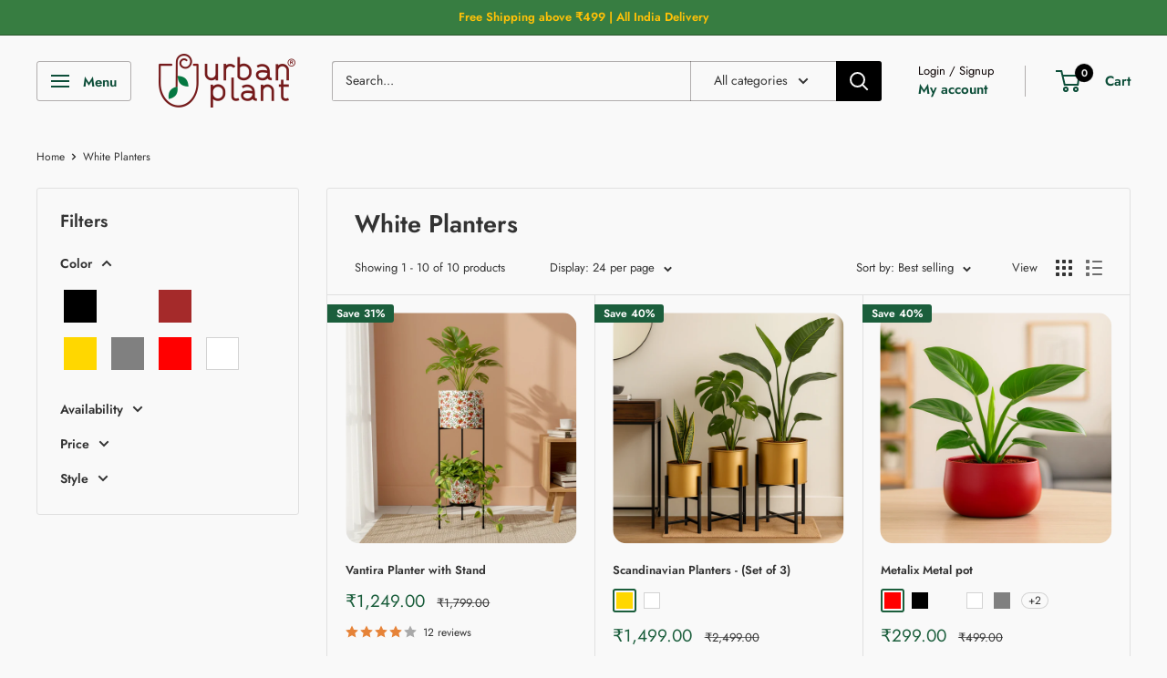

--- FILE ---
content_type: text/html; charset=utf-8
request_url: https://www.urbanplant.in/collections/white-planters
body_size: 60052
content:
<!doctype html>

<html class="no-js" lang="en">
  <head>
    <meta charset="utf-8">
    <meta name="viewport" content="width=device-width, initial-scale=1.0, height=device-height, minimum-scale=1.0, maximum-scale=1.0">
    <meta name="theme-color" content="#1b5e3c"><title>White Planters
</title><link rel="canonical" href="https://www.urbanplant.in/collections/white-planters"><link rel="shortcut icon" href="//www.urbanplant.in/cdn/shop/files/FEVICON_96x96.png?v=1726407519" type="image/png"><link rel="preload" as="style" href="//www.urbanplant.in/cdn/shop/t/25/assets/theme.css?v=66762216662947581241697272036">
    <link rel="preload" as="script" href="//www.urbanplant.in/cdn/shop/t/25/assets/theme.js?v=179372540479631345661697272036">
    <link rel="preconnect" href="https://cdn.shopify.com">
    <link rel="preconnect" href="https://fonts.shopifycdn.com">
    <link rel="dns-prefetch" href="https://productreviews.shopifycdn.com">
    <link rel="dns-prefetch" href="https://ajax.googleapis.com">
    <link rel="dns-prefetch" href="https://maps.googleapis.com">
    <link rel="dns-prefetch" href="https://maps.gstatic.com">

    <meta property="og:type" content="website">
  <meta property="og:title" content="White Planters">
  <meta property="og:image" content="http://www.urbanplant.in/cdn/shop/files/Primarywebp_19_e6ae14b5-b0a2-43d6-ac6a-495be40100a9.webp?v=1763200791">
  <meta property="og:image:secure_url" content="https://www.urbanplant.in/cdn/shop/files/Primarywebp_19_e6ae14b5-b0a2-43d6-ac6a-495be40100a9.webp?v=1763200791">
  <meta property="og:image:width" content="2000">
  <meta property="og:image:height" content="2000"><meta property="og:url" content="https://www.urbanplant.in/collections/white-planters">
<meta property="og:site_name" content="Urban Plant"><meta name="twitter:card" content="summary"><meta name="twitter:title" content="White Planters">
  <meta name="twitter:description" content="">
  <meta name="twitter:image" content="https://www.urbanplant.in/cdn/shop/files/Primarywebp_19_e6ae14b5-b0a2-43d6-ac6a-495be40100a9_600x600_crop_center.webp?v=1763200791">
    <link rel="preload" href="//www.urbanplant.in/cdn/fonts/jost/jost_n6.ec1178db7a7515114a2d84e3dd680832b7af8b99.woff2" as="font" type="font/woff2" crossorigin><link rel="preload" href="//www.urbanplant.in/cdn/fonts/jost/jost_n4.d47a1b6347ce4a4c9f437608011273009d91f2b7.woff2" as="font" type="font/woff2" crossorigin><style>
  @font-face {
  font-family: Jost;
  font-weight: 600;
  font-style: normal;
  font-display: swap;
  src: url("//www.urbanplant.in/cdn/fonts/jost/jost_n6.ec1178db7a7515114a2d84e3dd680832b7af8b99.woff2") format("woff2"),
       url("//www.urbanplant.in/cdn/fonts/jost/jost_n6.b1178bb6bdd3979fef38e103a3816f6980aeaff9.woff") format("woff");
}

  @font-face {
  font-family: Jost;
  font-weight: 400;
  font-style: normal;
  font-display: swap;
  src: url("//www.urbanplant.in/cdn/fonts/jost/jost_n4.d47a1b6347ce4a4c9f437608011273009d91f2b7.woff2") format("woff2"),
       url("//www.urbanplant.in/cdn/fonts/jost/jost_n4.791c46290e672b3f85c3d1c651ef2efa3819eadd.woff") format("woff");
}

@font-face {
  font-family: Jost;
  font-weight: 600;
  font-style: normal;
  font-display: swap;
  src: url("//www.urbanplant.in/cdn/fonts/jost/jost_n6.ec1178db7a7515114a2d84e3dd680832b7af8b99.woff2") format("woff2"),
       url("//www.urbanplant.in/cdn/fonts/jost/jost_n6.b1178bb6bdd3979fef38e103a3816f6980aeaff9.woff") format("woff");
}

@font-face {
  font-family: Jost;
  font-weight: 600;
  font-style: italic;
  font-display: swap;
  src: url("//www.urbanplant.in/cdn/fonts/jost/jost_i6.9af7e5f39e3a108c08f24047a4276332d9d7b85e.woff2") format("woff2"),
       url("//www.urbanplant.in/cdn/fonts/jost/jost_i6.2bf310262638f998ed206777ce0b9a3b98b6fe92.woff") format("woff");
}


  @font-face {
  font-family: Jost;
  font-weight: 700;
  font-style: normal;
  font-display: swap;
  src: url("//www.urbanplant.in/cdn/fonts/jost/jost_n7.921dc18c13fa0b0c94c5e2517ffe06139c3615a3.woff2") format("woff2"),
       url("//www.urbanplant.in/cdn/fonts/jost/jost_n7.cbfc16c98c1e195f46c536e775e4e959c5f2f22b.woff") format("woff");
}

  @font-face {
  font-family: Jost;
  font-weight: 400;
  font-style: italic;
  font-display: swap;
  src: url("//www.urbanplant.in/cdn/fonts/jost/jost_i4.b690098389649750ada222b9763d55796c5283a5.woff2") format("woff2"),
       url("//www.urbanplant.in/cdn/fonts/jost/jost_i4.fd766415a47e50b9e391ae7ec04e2ae25e7e28b0.woff") format("woff");
}

  @font-face {
  font-family: Jost;
  font-weight: 700;
  font-style: italic;
  font-display: swap;
  src: url("//www.urbanplant.in/cdn/fonts/jost/jost_i7.d8201b854e41e19d7ed9b1a31fe4fe71deea6d3f.woff2") format("woff2"),
       url("//www.urbanplant.in/cdn/fonts/jost/jost_i7.eae515c34e26b6c853efddc3fc0c552e0de63757.woff") format("woff");
}


  :root {
    --default-text-font-size : 15px;
    --base-text-font-size    : 14px;
    --heading-font-family    : Jost, sans-serif;
    --heading-font-weight    : 600;
    --heading-font-style     : normal;
    --text-font-family       : Jost, sans-serif;
    --text-font-weight       : 400;
    --text-font-style        : normal;
    --text-font-bolder-weight: 600;
    --text-link-decoration   : underline;

    --text-color               : #333333;
    --text-color-rgb           : 51, 51, 51;
    --heading-color            : #333333;
    --border-color             : #e0e0e0;
    --border-color-rgb         : 224, 224, 224;
    --form-border-color        : #d3d3d3;
    --accent-color             : #1b5e3c;
    --accent-color-rgb         : 27, 94, 60;
    --link-color               : #000000;
    --link-color-hover         : #000000;
    --background               : #f9f9f9;
    --secondary-background     : #f9f9f9;
    --secondary-background-rgb : 249, 249, 249;
    --accent-background        : rgba(27, 94, 60, 0.08);

    --input-background: #f9f9f9;

    --error-color       : #f71b1b;
    --error-background  : rgba(247, 27, 27, 0.07);
    --success-color     : #48b448;
    --success-background: rgba(72, 180, 72, 0.11);

    --primary-button-background      : #1b5e3c;
    --primary-button-background-rgb  : 27, 94, 60;
    --primary-button-text-color      : #ffc107;
    --secondary-button-background    : #651d1b;
    --secondary-button-background-rgb: 101, 29, 27;
    --secondary-button-text-color    : #ffffff;

    --header-background      : #f9f9f9;
    --header-text-color      : #0d4e39;
    --header-light-text-color: #0a0101;
    --header-border-color    : rgba(10, 1, 1, 0.3);
    --header-accent-color    : #000000;

    --footer-background-color:    #333333;
    --footer-heading-text-color:  #ffffff;
    --footer-body-text-color:     #f7f4f2;
    --footer-body-text-color-rgb: 247, 244, 242;
    --footer-accent-color:        #159149;
    --footer-accent-color-rgb:    21, 145, 73;
    --footer-border:              none;
    
    --flickity-arrow-color: #adadad;--product-on-sale-accent           : #1b5e3c;
    --product-on-sale-accent-rgb       : 27, 94, 60;
    --product-on-sale-color            : #ffffff;
    --product-in-stock-color           : #008a00;
    --product-low-stock-color          : #ee0000;
    --product-sold-out-color           : #d1d1d4;
    --product-custom-label-1-background: #159149;
    --product-custom-label-1-color     : #ffffff;
    --product-custom-label-2-background: #a95ebe;
    --product-custom-label-2-color     : #ffffff;
    --product-review-star-color        : #e68338;

    --mobile-container-gutter : 20px;
    --desktop-container-gutter: 40px;

    /* Shopify related variables */
    --payment-terms-background-color: #f9f9f9;
  }
</style>

<script>
  // IE11 does not have support for CSS variables, so we have to polyfill them
  if (!(((window || {}).CSS || {}).supports && window.CSS.supports('(--a: 0)'))) {
    const script = document.createElement('script');
    script.type = 'text/javascript';
    script.src = 'https://cdn.jsdelivr.net/npm/css-vars-ponyfill@2';
    script.onload = function() {
      cssVars({});
    };

    document.getElementsByTagName('head')[0].appendChild(script);
  }
</script>


    <script>window.performance && window.performance.mark && window.performance.mark('shopify.content_for_header.start');</script><meta name="facebook-domain-verification" content="4ka6xz66q200nbdzcjt8cfl043o9pr">
<meta name="facebook-domain-verification" content="7nw8fxxgoukp72o9goubx8m1bhaajs">
<meta name="facebook-domain-verification" content="h779e4j2g3xbx6038b9llfvn7jj7g4">
<meta name="facebook-domain-verification" content="dnhg1hmz52zzga6s1mnkqhetd617mc">
<meta name="google-site-verification" content="jswzoODLyPKaBwzcoLbVsEh7QMMmlaWS6hAXNQsxIpE">
<meta id="shopify-digital-wallet" name="shopify-digital-wallet" content="/27505917995/digital_wallets/dialog">
<link rel="alternate" type="application/atom+xml" title="Feed" href="/collections/white-planters.atom" />
<link rel="alternate" type="application/json+oembed" href="https://www.urbanplant.in/collections/white-planters.oembed">
<script async="async" src="/checkouts/internal/preloads.js?locale=en-IN"></script>
<script id="shopify-features" type="application/json">{"accessToken":"01d2b5444725ba8f90d5e463eb66d0a4","betas":["rich-media-storefront-analytics"],"domain":"www.urbanplant.in","predictiveSearch":true,"shopId":27505917995,"locale":"en"}</script>
<script>var Shopify = Shopify || {};
Shopify.shop = "urban-plant-india.myshopify.com";
Shopify.locale = "en";
Shopify.currency = {"active":"INR","rate":"1.0"};
Shopify.country = "IN";
Shopify.theme = {"name":"Updated copy of Updated copy of Warehouse","id":126278500395,"schema_name":"Warehouse","schema_version":"4.2.3","theme_store_id":871,"role":"main"};
Shopify.theme.handle = "null";
Shopify.theme.style = {"id":null,"handle":null};
Shopify.cdnHost = "www.urbanplant.in/cdn";
Shopify.routes = Shopify.routes || {};
Shopify.routes.root = "/";</script>
<script type="module">!function(o){(o.Shopify=o.Shopify||{}).modules=!0}(window);</script>
<script>!function(o){function n(){var o=[];function n(){o.push(Array.prototype.slice.apply(arguments))}return n.q=o,n}var t=o.Shopify=o.Shopify||{};t.loadFeatures=n(),t.autoloadFeatures=n()}(window);</script>
<script id="shop-js-analytics" type="application/json">{"pageType":"collection"}</script>
<script defer="defer" async type="module" src="//www.urbanplant.in/cdn/shopifycloud/shop-js/modules/v2/client.init-shop-cart-sync_C5BV16lS.en.esm.js"></script>
<script defer="defer" async type="module" src="//www.urbanplant.in/cdn/shopifycloud/shop-js/modules/v2/chunk.common_CygWptCX.esm.js"></script>
<script type="module">
  await import("//www.urbanplant.in/cdn/shopifycloud/shop-js/modules/v2/client.init-shop-cart-sync_C5BV16lS.en.esm.js");
await import("//www.urbanplant.in/cdn/shopifycloud/shop-js/modules/v2/chunk.common_CygWptCX.esm.js");

  window.Shopify.SignInWithShop?.initShopCartSync?.({"fedCMEnabled":true,"windoidEnabled":true});

</script>
<script>(function() {
  var isLoaded = false;
  function asyncLoad() {
    if (isLoaded) return;
    isLoaded = true;
    var urls = ["https:\/\/outlanefeatures.com\/static\/outlane-features.js?shop=urban-plant-india.myshopify.com","https:\/\/static.returngo.ai\/master.returngo.ai\/returngo.min.js?shop=urban-plant-india.myshopify.com","https:\/\/blog.sfapp.magefan.top\/js\/mfLoadSearchScripts.js?shop=urban-plant-india.myshopify.com"];
    for (var i = 0; i < urls.length; i++) {
      var s = document.createElement('script');
      s.type = 'text/javascript';
      s.async = true;
      s.src = urls[i];
      var x = document.getElementsByTagName('script')[0];
      x.parentNode.insertBefore(s, x);
    }
  };
  if(window.attachEvent) {
    window.attachEvent('onload', asyncLoad);
  } else {
    window.addEventListener('load', asyncLoad, false);
  }
})();</script>
<script id="__st">var __st={"a":27505917995,"offset":19800,"reqid":"8dbc9284-bbc1-4358-90f3-0c7c3da6a228-1768648144","pageurl":"www.urbanplant.in\/collections\/white-planters","u":"3e881305b2fa","p":"collection","rtyp":"collection","rid":261432672299};</script>
<script>window.ShopifyPaypalV4VisibilityTracking = true;</script>
<script id="captcha-bootstrap">!function(){'use strict';const t='contact',e='account',n='new_comment',o=[[t,t],['blogs',n],['comments',n],[t,'customer']],c=[[e,'customer_login'],[e,'guest_login'],[e,'recover_customer_password'],[e,'create_customer']],r=t=>t.map((([t,e])=>`form[action*='/${t}']:not([data-nocaptcha='true']) input[name='form_type'][value='${e}']`)).join(','),a=t=>()=>t?[...document.querySelectorAll(t)].map((t=>t.form)):[];function s(){const t=[...o],e=r(t);return a(e)}const i='password',u='form_key',d=['recaptcha-v3-token','g-recaptcha-response','h-captcha-response',i],f=()=>{try{return window.sessionStorage}catch{return}},m='__shopify_v',_=t=>t.elements[u];function p(t,e,n=!1){try{const o=window.sessionStorage,c=JSON.parse(o.getItem(e)),{data:r}=function(t){const{data:e,action:n}=t;return t[m]||n?{data:e,action:n}:{data:t,action:n}}(c);for(const[e,n]of Object.entries(r))t.elements[e]&&(t.elements[e].value=n);n&&o.removeItem(e)}catch(o){console.error('form repopulation failed',{error:o})}}const l='form_type',E='cptcha';function T(t){t.dataset[E]=!0}const w=window,h=w.document,L='Shopify',v='ce_forms',y='captcha';let A=!1;((t,e)=>{const n=(g='f06e6c50-85a8-45c8-87d0-21a2b65856fe',I='https://cdn.shopify.com/shopifycloud/storefront-forms-hcaptcha/ce_storefront_forms_captcha_hcaptcha.v1.5.2.iife.js',D={infoText:'Protected by hCaptcha',privacyText:'Privacy',termsText:'Terms'},(t,e,n)=>{const o=w[L][v],c=o.bindForm;if(c)return c(t,g,e,D).then(n);var r;o.q.push([[t,g,e,D],n]),r=I,A||(h.body.append(Object.assign(h.createElement('script'),{id:'captcha-provider',async:!0,src:r})),A=!0)});var g,I,D;w[L]=w[L]||{},w[L][v]=w[L][v]||{},w[L][v].q=[],w[L][y]=w[L][y]||{},w[L][y].protect=function(t,e){n(t,void 0,e),T(t)},Object.freeze(w[L][y]),function(t,e,n,w,h,L){const[v,y,A,g]=function(t,e,n){const i=e?o:[],u=t?c:[],d=[...i,...u],f=r(d),m=r(i),_=r(d.filter((([t,e])=>n.includes(e))));return[a(f),a(m),a(_),s()]}(w,h,L),I=t=>{const e=t.target;return e instanceof HTMLFormElement?e:e&&e.form},D=t=>v().includes(t);t.addEventListener('submit',(t=>{const e=I(t);if(!e)return;const n=D(e)&&!e.dataset.hcaptchaBound&&!e.dataset.recaptchaBound,o=_(e),c=g().includes(e)&&(!o||!o.value);(n||c)&&t.preventDefault(),c&&!n&&(function(t){try{if(!f())return;!function(t){const e=f();if(!e)return;const n=_(t);if(!n)return;const o=n.value;o&&e.removeItem(o)}(t);const e=Array.from(Array(32),(()=>Math.random().toString(36)[2])).join('');!function(t,e){_(t)||t.append(Object.assign(document.createElement('input'),{type:'hidden',name:u})),t.elements[u].value=e}(t,e),function(t,e){const n=f();if(!n)return;const o=[...t.querySelectorAll(`input[type='${i}']`)].map((({name:t})=>t)),c=[...d,...o],r={};for(const[a,s]of new FormData(t).entries())c.includes(a)||(r[a]=s);n.setItem(e,JSON.stringify({[m]:1,action:t.action,data:r}))}(t,e)}catch(e){console.error('failed to persist form',e)}}(e),e.submit())}));const S=(t,e)=>{t&&!t.dataset[E]&&(n(t,e.some((e=>e===t))),T(t))};for(const o of['focusin','change'])t.addEventListener(o,(t=>{const e=I(t);D(e)&&S(e,y())}));const B=e.get('form_key'),M=e.get(l),P=B&&M;t.addEventListener('DOMContentLoaded',(()=>{const t=y();if(P)for(const e of t)e.elements[l].value===M&&p(e,B);[...new Set([...A(),...v().filter((t=>'true'===t.dataset.shopifyCaptcha))])].forEach((e=>S(e,t)))}))}(h,new URLSearchParams(w.location.search),n,t,e,['guest_login'])})(!1,!0)}();</script>
<script integrity="sha256-4kQ18oKyAcykRKYeNunJcIwy7WH5gtpwJnB7kiuLZ1E=" data-source-attribution="shopify.loadfeatures" defer="defer" src="//www.urbanplant.in/cdn/shopifycloud/storefront/assets/storefront/load_feature-a0a9edcb.js" crossorigin="anonymous"></script>
<script data-source-attribution="shopify.dynamic_checkout.dynamic.init">var Shopify=Shopify||{};Shopify.PaymentButton=Shopify.PaymentButton||{isStorefrontPortableWallets:!0,init:function(){window.Shopify.PaymentButton.init=function(){};var t=document.createElement("script");t.src="https://www.urbanplant.in/cdn/shopifycloud/portable-wallets/latest/portable-wallets.en.js",t.type="module",document.head.appendChild(t)}};
</script>
<script data-source-attribution="shopify.dynamic_checkout.buyer_consent">
  function portableWalletsHideBuyerConsent(e){var t=document.getElementById("shopify-buyer-consent"),n=document.getElementById("shopify-subscription-policy-button");t&&n&&(t.classList.add("hidden"),t.setAttribute("aria-hidden","true"),n.removeEventListener("click",e))}function portableWalletsShowBuyerConsent(e){var t=document.getElementById("shopify-buyer-consent"),n=document.getElementById("shopify-subscription-policy-button");t&&n&&(t.classList.remove("hidden"),t.removeAttribute("aria-hidden"),n.addEventListener("click",e))}window.Shopify?.PaymentButton&&(window.Shopify.PaymentButton.hideBuyerConsent=portableWalletsHideBuyerConsent,window.Shopify.PaymentButton.showBuyerConsent=portableWalletsShowBuyerConsent);
</script>
<script data-source-attribution="shopify.dynamic_checkout.cart.bootstrap">document.addEventListener("DOMContentLoaded",(function(){function t(){return document.querySelector("shopify-accelerated-checkout-cart, shopify-accelerated-checkout")}if(t())Shopify.PaymentButton.init();else{new MutationObserver((function(e,n){t()&&(Shopify.PaymentButton.init(),n.disconnect())})).observe(document.body,{childList:!0,subtree:!0})}}));
</script>

<script>window.performance && window.performance.mark && window.performance.mark('shopify.content_for_header.end');</script>

    <link rel="stylesheet" href="//www.urbanplant.in/cdn/shop/t/25/assets/theme.css?v=66762216662947581241697272036">

    


  <script type="application/ld+json">
  {
    "@context": "https://schema.org",
    "@type": "BreadcrumbList",
  "itemListElement": [{
      "@type": "ListItem",
      "position": 1,
      "name": "Home",
      "item": "https://www.urbanplant.in"
    },{
          "@type": "ListItem",
          "position": 2,
          "name": "White Planters",
          "item": "https://www.urbanplant.in/collections/white-planters"
        }]
  }
  </script>



    <script>
      // This allows to expose several variables to the global scope, to be used in scripts
      window.theme = {
        pageType: "collection",
        cartCount: 0,
        moneyFormat: "₹{{amount}}",
        moneyWithCurrencyFormat: "₹{{amount}}",
        currencyCodeEnabled: true,
        showDiscount: true,
        discountMode: "percentage",
        cartType: "drawer"
      };

      window.routes = {
        rootUrl: "\/",
        rootUrlWithoutSlash: '',
        cartUrl: "\/cart",
        cartAddUrl: "\/cart\/add",
        cartChangeUrl: "\/cart\/change",
        searchUrl: "\/search",
        productRecommendationsUrl: "\/recommendations\/products"
      };

      window.languages = {
        productRegularPrice: "Regular price",
        productSalePrice: "Sale price",
        collectionOnSaleLabel: "Save {{savings}}",
        productFormUnavailable: "Unavailable",
        productFormAddToCart: "Add to cart",
        productFormPreOrder: "Pre-order",
        productFormSoldOut: "Sold out",
        productAdded: "Product has been added to your cart",
        productAddedShort: "Added!",
        shippingEstimatorNoResults: "No shipping could be found for your address.",
        shippingEstimatorOneResult: "There is one shipping rate for your address:",
        shippingEstimatorMultipleResults: "There are {{count}} shipping rates for your address:",
        shippingEstimatorErrors: "There are some errors:"
      };

      document.documentElement.className = document.documentElement.className.replace('no-js', 'js');
    </script><script src="//www.urbanplant.in/cdn/shop/t/25/assets/theme.js?v=179372540479631345661697272036" defer></script>
    <script src="//www.urbanplant.in/cdn/shop/t/25/assets/custom.js?v=102476495355921946141697272036" defer></script><script>
        (function () {
          window.onpageshow = function() {
            // We force re-freshing the cart content onpageshow, as most browsers will serve a cache copy when hitting the
            // back button, which cause staled data
            document.documentElement.dispatchEvent(new CustomEvent('cart:refresh', {
              bubbles: true,
              detail: {scrollToTop: false}
            }));
          };
        })();
      </script><script>
    
    
    
    
    
    var gsf_conversion_data = {page_type : 'category', event : 'view_item_list', data : {product_data : [{variant_id : 39397237030955, product_id : 6589862314027, name : "Vantira Planter with Stand", price : "1249.00", currency : "INR", sku : "FP-Cyl-Mtl-1460-Red-1", brand : "Urban Plant", variant : "Red Floral", category : "Metal Planter", quantity : "20" }, {variant_id : 40114293669931, product_id : 6863015247915, name : "Scandinavian Planters - (Set of 3)", price : "1499.00", currency : "INR", sku : "FP-Mtl-1450-Gld-3", brand : "Urban Plant", variant : "Gold", category : "Metal Planter", quantity : "442" }, {variant_id : 39968591446059, product_id : 6809150128171, name : "Metalix Metal pot", price : "299.00", currency : "INR", sku : "TT-Suc-Mtl-085-Red-1", brand : "Urban Plant", variant : "Red", category : "Metal Planter", quantity : "64" }, {variant_id : 40337070161963, product_id : 6932412825643, name : "Curvian Hanging Planter - (Set of 5)", price : "1249.00", currency : "INR", sku : "HP-Ovl-Mtl-5029-Wht-12in-5", brand : "Urban Plant", variant : "Default Title", category : "Hanging Planter", quantity : "436" }], total_price :"4296.00", shop_currency : "INR", collection_id : "261432672299", collection_name : "White Planters" }};
    
</script>
<meta name="google-site-verification" content="jswzoODLyPKaBwzcoLbVsEh7QMMmlaWS6hAXNQsxIpE" />
  <!-- Twitter conversion tracking base code -->
<script>
!function(e,t,n,s,u,a){e.twq||(s=e.twq=function(){s.exe?s.exe.apply(s,arguments):s.queue.push(arguments);
},s.version='1.1',s.queue=[],u=t.createElement(n),u.async=!0,u.src='https://static.ads-twitter.com/uwt.js',
a=t.getElementsByTagName(n)[0],a.parentNode.insertBefore(u,a))}(window,document,'script');
twq('config','oire9');
</script>
<!-- End Twitter conversion tracking base code -->

<!-- Google Tag Manager -->
<script>(function(w,d,s,l,i){w[l]=w[l]||[];w[l].push({'gtm.start':
new Date().getTime(),event:'gtm.js'});var f=d.getElementsByTagName(s)[0],
j=d.createElement(s),dl=l!='dataLayer'?'&l='+l:'';j.async=true;j.src=
'https://www.googletagmanager.com/gtm.js?id='+i+dl;f.parentNode.insertBefore(j,f);
})(window,document,'script','dataLayer','GTM-PT8ZCK9J');</script>
<!-- End Google Tag Manager -->

<!-- Google tag (gtag.js) -->
<script async src="https://www.googletagmanager.com/gtag/js?id=G-MQJ79YBH71"></script>
<script>
  window.dataLayer = window.dataLayer || [];
  function gtag(){dataLayer.push(arguments);}
  gtag('js', new Date());

  gtag('config', 'G-MQJ79YBH71');
</script>

<!-- BEGIN app block: shopify://apps/judge-me-reviews/blocks/judgeme_core/61ccd3b1-a9f2-4160-9fe9-4fec8413e5d8 --><!-- Start of Judge.me Core -->






<link rel="dns-prefetch" href="https://cdnwidget.judge.me">
<link rel="dns-prefetch" href="https://cdn.judge.me">
<link rel="dns-prefetch" href="https://cdn1.judge.me">
<link rel="dns-prefetch" href="https://api.judge.me">

<script data-cfasync='false' class='jdgm-settings-script'>window.jdgmSettings={"pagination":5,"disable_web_reviews":false,"badge_no_review_text":"No reviews","badge_n_reviews_text":"{{ n }} review/reviews","badge_star_color":"#159149","hide_badge_preview_if_no_reviews":true,"badge_hide_text":false,"enforce_center_preview_badge":false,"widget_title":"Customer Reviews","widget_open_form_text":"Write a review","widget_close_form_text":"Cancel review","widget_refresh_page_text":"Refresh page","widget_summary_text":"Based on {{ number_of_reviews }} review/reviews","widget_no_review_text":"Be the first to write a review","widget_name_field_text":"Display name","widget_verified_name_field_text":"Verified Name (public)","widget_name_placeholder_text":"Display name","widget_required_field_error_text":"This field is required.","widget_email_field_text":"Email address","widget_verified_email_field_text":"Verified Email (private, can not be edited)","widget_email_placeholder_text":"Your email address","widget_email_field_error_text":"Please enter a valid email address.","widget_rating_field_text":"Rating","widget_review_title_field_text":"Review Title","widget_review_title_placeholder_text":"Give your review a title","widget_review_body_field_text":"Review content","widget_review_body_placeholder_text":"Start writing here...","widget_pictures_field_text":"Picture/Video (optional)","widget_submit_review_text":"Submit Review","widget_submit_verified_review_text":"Submit Verified Review","widget_submit_success_msg_with_auto_publish":"Thank you! Please refresh the page in a few moments to see your review. You can remove or edit your review by logging into \u003ca href='https://judge.me/login' target='_blank' rel='nofollow noopener'\u003eJudge.me\u003c/a\u003e","widget_submit_success_msg_no_auto_publish":"Thank you! Your review will be published as soon as it is approved by the shop admin. You can remove or edit your review by logging into \u003ca href='https://judge.me/login' target='_blank' rel='nofollow noopener'\u003eJudge.me\u003c/a\u003e","widget_show_default_reviews_out_of_total_text":"Showing {{ n_reviews_shown }} out of {{ n_reviews }} reviews.","widget_show_all_link_text":"Show all","widget_show_less_link_text":"Show less","widget_author_said_text":"{{ reviewer_name }} said:","widget_days_text":"{{ n }} days ago","widget_weeks_text":"{{ n }} week/weeks ago","widget_months_text":"{{ n }} month/months ago","widget_years_text":"{{ n }} year/years ago","widget_yesterday_text":"Yesterday","widget_today_text":"Today","widget_replied_text":"\u003e\u003e {{ shop_name }} replied:","widget_read_more_text":"Read more","widget_reviewer_name_as_initial":"first_name_only","widget_rating_filter_color":"","widget_rating_filter_see_all_text":"See all reviews","widget_sorting_most_recent_text":"Most Recent","widget_sorting_highest_rating_text":"Highest Rating","widget_sorting_lowest_rating_text":"Lowest Rating","widget_sorting_with_pictures_text":"Only Pictures","widget_sorting_most_helpful_text":"Most Helpful","widget_open_question_form_text":"Ask a question","widget_reviews_subtab_text":"Reviews","widget_questions_subtab_text":"Questions","widget_question_label_text":"Question","widget_answer_label_text":"Answer","widget_question_placeholder_text":"Write your question here","widget_submit_question_text":"Submit Question","widget_question_submit_success_text":"Thank you for your question! We will notify you once it gets answered.","widget_star_color":"#159149","verified_badge_text":"Verified","verified_badge_bg_color":"#FFD02A","verified_badge_text_color":"#000000","verified_badge_placement":"left-of-reviewer-name","widget_review_max_height":"","widget_hide_border":true,"widget_social_share":false,"widget_thumb":false,"widget_review_location_show":false,"widget_location_format":"country_iso_code","all_reviews_include_out_of_store_products":true,"all_reviews_out_of_store_text":"(out of store)","all_reviews_pagination":100,"all_reviews_product_name_prefix_text":"about","enable_review_pictures":true,"enable_question_anwser":true,"widget_theme":"align","review_date_format":"mm/dd/yyyy","default_sort_method":"highest-rating","widget_product_reviews_subtab_text":"Product Reviews","widget_shop_reviews_subtab_text":"Shop Reviews","widget_other_products_reviews_text":"Reviews for other products","widget_store_reviews_subtab_text":"Store reviews","widget_no_store_reviews_text":"This store hasn't received any reviews yet","widget_web_restriction_product_reviews_text":"This product hasn't received any reviews yet","widget_no_items_text":"No items found","widget_show_more_text":"Show more","widget_write_a_store_review_text":"Write a Store Review","widget_other_languages_heading":"Reviews in Other Languages","widget_translate_review_text":"Translate review to {{ language }}","widget_translating_review_text":"Translating...","widget_show_original_translation_text":"Show original ({{ language }})","widget_translate_review_failed_text":"Review couldn't be translated.","widget_translate_review_retry_text":"Retry","widget_translate_review_try_again_later_text":"Try again later","show_product_url_for_grouped_product":false,"widget_sorting_pictures_first_text":"Pictures First","show_pictures_on_all_rev_page_mobile":true,"show_pictures_on_all_rev_page_desktop":true,"floating_tab_hide_mobile_install_preference":false,"floating_tab_button_name":"★ Reviews","floating_tab_title":"Let customers speak for us","floating_tab_button_color":"","floating_tab_button_background_color":"","floating_tab_url":"","floating_tab_url_enabled":false,"floating_tab_tab_style":"text","all_reviews_text_badge_text":"Customers rate us {{ shop.metafields.judgeme.all_reviews_rating | round: 1 }}/5 based on {{ shop.metafields.judgeme.all_reviews_count }} reviews.","all_reviews_text_badge_text_branded_style":"{{ shop.metafields.judgeme.all_reviews_rating | round: 1 }} out of 5 stars based on {{ shop.metafields.judgeme.all_reviews_count }} reviews","is_all_reviews_text_badge_a_link":false,"show_stars_for_all_reviews_text_badge":false,"all_reviews_text_badge_url":"","all_reviews_text_style":"text","all_reviews_text_color_style":"judgeme_brand_color","all_reviews_text_color":"#108474","all_reviews_text_show_jm_brand":true,"featured_carousel_show_header":true,"featured_carousel_title":"Our Customers Love Us","testimonials_carousel_title":"Customers are saying","videos_carousel_title":"Real customer stories","cards_carousel_title":"Customers are saying","featured_carousel_count_text":"from {{ n }} reviews","featured_carousel_add_link_to_all_reviews_page":false,"featured_carousel_url":"","featured_carousel_show_images":true,"featured_carousel_autoslide_interval":5,"featured_carousel_arrows_on_the_sides":true,"featured_carousel_height":250,"featured_carousel_width":80,"featured_carousel_image_size":0,"featured_carousel_image_height":250,"featured_carousel_arrow_color":"#eeeeee","verified_count_badge_style":"vintage","verified_count_badge_orientation":"horizontal","verified_count_badge_color_style":"judgeme_brand_color","verified_count_badge_color":"#108474","is_verified_count_badge_a_link":false,"verified_count_badge_url":"","verified_count_badge_show_jm_brand":true,"widget_rating_preset_default":5,"widget_first_sub_tab":"product-reviews","widget_show_histogram":true,"widget_histogram_use_custom_color":false,"widget_pagination_use_custom_color":false,"widget_star_use_custom_color":true,"widget_verified_badge_use_custom_color":false,"widget_write_review_use_custom_color":false,"picture_reminder_submit_button":"Upload Pictures","enable_review_videos":false,"mute_video_by_default":false,"widget_sorting_videos_first_text":"Videos First","widget_review_pending_text":"Pending","featured_carousel_items_for_large_screen":3,"social_share_options_order":"Facebook,Twitter","remove_microdata_snippet":true,"disable_json_ld":false,"enable_json_ld_products":false,"preview_badge_show_question_text":false,"preview_badge_no_question_text":"No questions","preview_badge_n_question_text":"{{ number_of_questions }} question/questions","qa_badge_show_icon":false,"qa_badge_position":"same-row","remove_judgeme_branding":false,"widget_add_search_bar":false,"widget_search_bar_placeholder":"Search","widget_sorting_verified_only_text":"Verified only","featured_carousel_theme":"card","featured_carousel_show_rating":true,"featured_carousel_show_title":true,"featured_carousel_show_body":true,"featured_carousel_show_date":false,"featured_carousel_show_reviewer":true,"featured_carousel_show_product":false,"featured_carousel_header_background_color":"#108474","featured_carousel_header_text_color":"#ffffff","featured_carousel_name_product_separator":"reviewed","featured_carousel_full_star_background":"#108474","featured_carousel_empty_star_background":"#dadada","featured_carousel_vertical_theme_background":"#f9fafb","featured_carousel_verified_badge_enable":true,"featured_carousel_verified_badge_color":"#108474","featured_carousel_border_style":"round","featured_carousel_review_line_length_limit":3,"featured_carousel_more_reviews_button_text":"Read more reviews","featured_carousel_view_product_button_text":"View product","all_reviews_page_load_reviews_on":"scroll","all_reviews_page_load_more_text":"Load More Reviews","disable_fb_tab_reviews":false,"enable_ajax_cdn_cache":false,"widget_public_name_text":"displayed publicly like","default_reviewer_name":"John Smith","default_reviewer_name_has_non_latin":true,"widget_reviewer_anonymous":"Anonymous","medals_widget_title":"Judge.me Review Medals","medals_widget_background_color":"#f9fafb","medals_widget_position":"footer_all_pages","medals_widget_border_color":"#f9fafb","medals_widget_verified_text_position":"left","medals_widget_use_monochromatic_version":false,"medals_widget_elements_color":"#108474","show_reviewer_avatar":true,"widget_invalid_yt_video_url_error_text":"Not a YouTube video URL","widget_max_length_field_error_text":"Please enter no more than {0} characters.","widget_show_country_flag":false,"widget_show_collected_via_shop_app":true,"widget_verified_by_shop_badge_style":"dark","widget_verified_by_shop_text":"Verified by Shop","widget_show_photo_gallery":true,"widget_load_with_code_splitting":true,"widget_ugc_install_preference":false,"widget_ugc_title":"Made by us, Shared by you","widget_ugc_subtitle":"Tag us to see your picture featured in our page","widget_ugc_arrows_color":"#ffffff","widget_ugc_primary_button_text":"Buy Now","widget_ugc_primary_button_background_color":"#108474","widget_ugc_primary_button_text_color":"#ffffff","widget_ugc_primary_button_border_width":"0","widget_ugc_primary_button_border_style":"none","widget_ugc_primary_button_border_color":"#108474","widget_ugc_primary_button_border_radius":"25","widget_ugc_secondary_button_text":"Load More","widget_ugc_secondary_button_background_color":"#ffffff","widget_ugc_secondary_button_text_color":"#108474","widget_ugc_secondary_button_border_width":"2","widget_ugc_secondary_button_border_style":"solid","widget_ugc_secondary_button_border_color":"#108474","widget_ugc_secondary_button_border_radius":"25","widget_ugc_reviews_button_text":"View Reviews","widget_ugc_reviews_button_background_color":"#ffffff","widget_ugc_reviews_button_text_color":"#108474","widget_ugc_reviews_button_border_width":"2","widget_ugc_reviews_button_border_style":"solid","widget_ugc_reviews_button_border_color":"#108474","widget_ugc_reviews_button_border_radius":"25","widget_ugc_reviews_button_link_to":"judgeme-reviews-page","widget_ugc_show_post_date":true,"widget_ugc_max_width":"800","widget_rating_metafield_value_type":true,"widget_primary_color":"#1B5E3C","widget_enable_secondary_color":true,"widget_secondary_color":"#ffffff","widget_summary_average_rating_text":"{{ average_rating }} out of 5","widget_media_grid_title":"Customer photos \u0026 videos","widget_media_grid_see_more_text":"See more","widget_round_style":true,"widget_show_product_medals":true,"widget_verified_by_judgeme_text":"Verified by Judge.me","widget_show_store_medals":true,"widget_verified_by_judgeme_text_in_store_medals":"Verified by Judge.me","widget_media_field_exceed_quantity_message":"Sorry, we can only accept {{ max_media }} for one review.","widget_media_field_exceed_limit_message":"{{ file_name }} is too large, please select a {{ media_type }} less than {{ size_limit }}MB.","widget_review_submitted_text":"Review Submitted!","widget_question_submitted_text":"Question Submitted!","widget_close_form_text_question":"Cancel","widget_write_your_answer_here_text":"Write your answer here","widget_enabled_branded_link":true,"widget_show_collected_by_judgeme":true,"widget_reviewer_name_color":"#0D0C0C","widget_write_review_text_color":"#FFFFFF","widget_write_review_bg_color":"#159149","widget_collected_by_judgeme_text":"collected by Judge.me","widget_pagination_type":"load_more","widget_load_more_text":"Load More","widget_load_more_color":"#108474","widget_full_review_text":"Full Review","widget_read_more_reviews_text":"Read More Reviews","widget_read_questions_text":"Read Questions","widget_questions_and_answers_text":"Questions \u0026 Answers","widget_verified_by_text":"Verified by","widget_verified_text":"Verified","widget_number_of_reviews_text":"{{ number_of_reviews }} reviews","widget_back_button_text":"Back","widget_next_button_text":"Next","widget_custom_forms_filter_button":"Filters","custom_forms_style":"vertical","widget_show_review_information":false,"how_reviews_are_collected":"How reviews are collected?","widget_show_review_keywords":false,"widget_gdpr_statement":"How we use your data: We'll only contact you about the review you left, and only if necessary. By submitting your review, you agree to Judge.me's \u003ca href='https://judge.me/terms' target='_blank' rel='nofollow noopener'\u003eterms\u003c/a\u003e, \u003ca href='https://judge.me/privacy' target='_blank' rel='nofollow noopener'\u003eprivacy\u003c/a\u003e and \u003ca href='https://judge.me/content-policy' target='_blank' rel='nofollow noopener'\u003econtent\u003c/a\u003e policies.","widget_multilingual_sorting_enabled":false,"widget_translate_review_content_enabled":false,"widget_translate_review_content_method":"manual","popup_widget_review_selection":"automatically_with_pictures","popup_widget_round_border_style":true,"popup_widget_show_title":true,"popup_widget_show_body":true,"popup_widget_show_reviewer":false,"popup_widget_show_product":true,"popup_widget_show_pictures":true,"popup_widget_use_review_picture":true,"popup_widget_show_on_home_page":true,"popup_widget_show_on_product_page":true,"popup_widget_show_on_collection_page":true,"popup_widget_show_on_cart_page":true,"popup_widget_position":"bottom_left","popup_widget_first_review_delay":5,"popup_widget_duration":5,"popup_widget_interval":5,"popup_widget_review_count":5,"popup_widget_hide_on_mobile":true,"review_snippet_widget_round_border_style":true,"review_snippet_widget_card_color":"#FFFFFF","review_snippet_widget_slider_arrows_background_color":"#FFFFFF","review_snippet_widget_slider_arrows_color":"#000000","review_snippet_widget_star_color":"#108474","show_product_variant":false,"all_reviews_product_variant_label_text":"Variant: ","widget_show_verified_branding":true,"widget_ai_summary_title":"Customers say","widget_ai_summary_disclaimer":"AI-powered review summary based on recent customer reviews","widget_show_ai_summary":false,"widget_show_ai_summary_bg":false,"widget_show_review_title_input":true,"redirect_reviewers_invited_via_email":"review_widget","request_store_review_after_product_review":false,"request_review_other_products_in_order":false,"review_form_color_scheme":"default","review_form_corner_style":"square","review_form_star_color":{},"review_form_text_color":"#333333","review_form_background_color":"#ffffff","review_form_field_background_color":"#fafafa","review_form_button_color":{},"review_form_button_text_color":"#ffffff","review_form_modal_overlay_color":"#000000","review_content_screen_title_text":"How would you rate this product?","review_content_introduction_text":"We would love it if you would share a bit about your experience.","store_review_form_title_text":"How would you rate this store?","store_review_form_introduction_text":"We would love it if you would share a bit about your experience.","show_review_guidance_text":true,"one_star_review_guidance_text":"Poor","five_star_review_guidance_text":"Great","customer_information_screen_title_text":"About you","customer_information_introduction_text":"Please tell us more about you.","custom_questions_screen_title_text":"Your experience in more detail","custom_questions_introduction_text":"Here are a few questions to help us understand more about your experience.","review_submitted_screen_title_text":"Thanks for your review!","review_submitted_screen_thank_you_text":"We are processing it and it will appear on the store soon.","review_submitted_screen_email_verification_text":"Please confirm your email by clicking the link we just sent you. This helps us keep reviews authentic.","review_submitted_request_store_review_text":"Would you like to share your experience of shopping with us?","review_submitted_review_other_products_text":"Would you like to review these products?","store_review_screen_title_text":"Would you like to share your experience of shopping with us?","store_review_introduction_text":"We value your feedback and use it to improve. Please share any thoughts or suggestions you have.","reviewer_media_screen_title_picture_text":"Share a picture","reviewer_media_introduction_picture_text":"Upload a photo to support your review.","reviewer_media_screen_title_video_text":"Share a video","reviewer_media_introduction_video_text":"Upload a video to support your review.","reviewer_media_screen_title_picture_or_video_text":"Share a picture or video","reviewer_media_introduction_picture_or_video_text":"Upload a photo or video to support your review.","reviewer_media_youtube_url_text":"Paste your Youtube URL here","advanced_settings_next_step_button_text":"Next","advanced_settings_close_review_button_text":"Close","modal_write_review_flow":false,"write_review_flow_required_text":"Required","write_review_flow_privacy_message_text":"We respect your privacy.","write_review_flow_anonymous_text":"Post review as anonymous","write_review_flow_visibility_text":"This won't be visible to other customers.","write_review_flow_multiple_selection_help_text":"Select as many as you like","write_review_flow_single_selection_help_text":"Select one option","write_review_flow_required_field_error_text":"This field is required","write_review_flow_invalid_email_error_text":"Please enter a valid email address","write_review_flow_max_length_error_text":"Max. {{ max_length }} characters.","write_review_flow_media_upload_text":"\u003cb\u003eClick to upload\u003c/b\u003e or drag and drop","write_review_flow_gdpr_statement":"We'll only contact you about your review if necessary. By submitting your review, you agree to our \u003ca href='https://judge.me/terms' target='_blank' rel='nofollow noopener'\u003eterms and conditions\u003c/a\u003e and \u003ca href='https://judge.me/privacy' target='_blank' rel='nofollow noopener'\u003eprivacy policy\u003c/a\u003e.","rating_only_reviews_enabled":false,"show_negative_reviews_help_screen":false,"new_review_flow_help_screen_rating_threshold":3,"negative_review_resolution_screen_title_text":"Tell us more","negative_review_resolution_text":"Your experience matters to us. If there were issues with your purchase, we're here to help. Feel free to reach out to us, we'd love the opportunity to make things right.","negative_review_resolution_button_text":"Contact us","negative_review_resolution_proceed_with_review_text":"Leave a review","negative_review_resolution_subject":"Issue with purchase from {{ shop_name }}.{{ order_name }}","preview_badge_collection_page_install_status":false,"widget_review_custom_css":"","preview_badge_custom_css":"","preview_badge_stars_count":"5-stars","featured_carousel_custom_css":"","floating_tab_custom_css":"","all_reviews_widget_custom_css":"","medals_widget_custom_css":"","verified_badge_custom_css":"","all_reviews_text_custom_css":"","transparency_badges_collected_via_store_invite":false,"transparency_badges_from_another_provider":false,"transparency_badges_collected_from_store_visitor":false,"transparency_badges_collected_by_verified_review_provider":false,"transparency_badges_earned_reward":false,"transparency_badges_collected_via_store_invite_text":"Review collected via store invitation","transparency_badges_from_another_provider_text":"Review collected from another provider","transparency_badges_collected_from_store_visitor_text":"Review collected from a store visitor","transparency_badges_written_in_google_text":"Review written in Google","transparency_badges_written_in_etsy_text":"Review written in Etsy","transparency_badges_written_in_shop_app_text":"Review written in Shop App","transparency_badges_earned_reward_text":"Review earned a reward for future purchase","product_review_widget_per_page":4,"widget_store_review_label_text":"Review about the store","checkout_comment_extension_title_on_product_page":"Customer Comments","checkout_comment_extension_num_latest_comment_show":5,"checkout_comment_extension_format":"name_and_timestamp","checkout_comment_customer_name":"last_initial","checkout_comment_comment_notification":true,"preview_badge_collection_page_install_preference":true,"preview_badge_home_page_install_preference":true,"preview_badge_product_page_install_preference":true,"review_widget_install_preference":"","review_carousel_install_preference":false,"floating_reviews_tab_install_preference":"none","verified_reviews_count_badge_install_preference":false,"all_reviews_text_install_preference":false,"review_widget_best_location":true,"judgeme_medals_install_preference":false,"review_widget_revamp_enabled":true,"review_widget_qna_enabled":false,"review_widget_revamp_dual_publish_end_date":"2026-01-21T04:48:48.000+00:00","review_widget_header_theme":"minimal","review_widget_widget_title_enabled":true,"review_widget_header_text_size":"small","review_widget_header_text_weight":"regular","review_widget_average_rating_style":"minimal","review_widget_bar_chart_enabled":true,"review_widget_bar_chart_type":"numbers","review_widget_bar_chart_style":"standard","review_widget_expanded_media_gallery_enabled":false,"review_widget_reviews_section_theme":"carousel","review_widget_image_style":"thumbnails","review_widget_review_image_ratio":"square","review_widget_stars_size":"medium","review_widget_verified_badge":"standard_text","review_widget_review_title_text_size":"small","review_widget_review_text_size":"small","review_widget_review_text_length":"compact","review_widget_number_of_columns_desktop":4,"review_widget_carousel_transition_speed":5,"review_widget_custom_questions_answers_display":"always","review_widget_star_and_histogram_color":"#FF9900","review_widget_button_text_color":"#FFFFFF","review_widget_text_color":"#000000","review_widget_lighter_text_color":"#7B7B7B","review_widget_corner_styling":"soft","review_widget_review_word_singular":"review","review_widget_review_word_plural":"reviews","review_widget_voting_label":"Helpful?","review_widget_shop_reply_label":"Reply from {{ shop_name }}:","review_widget_filters_title":"Filters","qna_widget_question_word_singular":"Question","qna_widget_question_word_plural":"Questions","qna_widget_answer_reply_label":"Answer from {{ answerer_name }}:","qna_content_screen_title_text":"Ask a question about this product","qna_widget_question_required_field_error_text":"Please enter your question.","qna_widget_flow_gdpr_statement":"We'll only contact you about your question if necessary. By submitting your question, you agree to our \u003ca href='https://judge.me/terms' target='_blank' rel='nofollow noopener'\u003eterms and conditions\u003c/a\u003e and \u003ca href='https://judge.me/privacy' target='_blank' rel='nofollow noopener'\u003eprivacy policy\u003c/a\u003e.","qna_widget_question_submitted_text":"Thanks for your question!","qna_widget_close_form_text_question":"Close","qna_widget_question_submit_success_text":"We’ll notify you by email when your question is answered.","all_reviews_widget_v2025_enabled":false,"all_reviews_widget_v2025_header_theme":"default","all_reviews_widget_v2025_widget_title_enabled":true,"all_reviews_widget_v2025_header_text_size":"medium","all_reviews_widget_v2025_header_text_weight":"regular","all_reviews_widget_v2025_average_rating_style":"compact","all_reviews_widget_v2025_bar_chart_enabled":true,"all_reviews_widget_v2025_bar_chart_type":"numbers","all_reviews_widget_v2025_bar_chart_style":"standard","all_reviews_widget_v2025_expanded_media_gallery_enabled":false,"all_reviews_widget_v2025_show_store_medals":true,"all_reviews_widget_v2025_show_photo_gallery":true,"all_reviews_widget_v2025_show_review_keywords":false,"all_reviews_widget_v2025_show_ai_summary":false,"all_reviews_widget_v2025_show_ai_summary_bg":false,"all_reviews_widget_v2025_add_search_bar":false,"all_reviews_widget_v2025_default_sort_method":"most-recent","all_reviews_widget_v2025_reviews_per_page":10,"all_reviews_widget_v2025_reviews_section_theme":"default","all_reviews_widget_v2025_image_style":"thumbnails","all_reviews_widget_v2025_review_image_ratio":"square","all_reviews_widget_v2025_stars_size":"medium","all_reviews_widget_v2025_verified_badge":"bold_badge","all_reviews_widget_v2025_review_title_text_size":"medium","all_reviews_widget_v2025_review_text_size":"medium","all_reviews_widget_v2025_review_text_length":"medium","all_reviews_widget_v2025_number_of_columns_desktop":3,"all_reviews_widget_v2025_carousel_transition_speed":5,"all_reviews_widget_v2025_custom_questions_answers_display":"always","all_reviews_widget_v2025_show_product_variant":false,"all_reviews_widget_v2025_show_reviewer_avatar":true,"all_reviews_widget_v2025_reviewer_name_as_initial":"","all_reviews_widget_v2025_review_location_show":false,"all_reviews_widget_v2025_location_format":"","all_reviews_widget_v2025_show_country_flag":false,"all_reviews_widget_v2025_verified_by_shop_badge_style":"light","all_reviews_widget_v2025_social_share":false,"all_reviews_widget_v2025_social_share_options_order":"Facebook,Twitter,LinkedIn,Pinterest","all_reviews_widget_v2025_pagination_type":"standard","all_reviews_widget_v2025_button_text_color":"#FFFFFF","all_reviews_widget_v2025_text_color":"#000000","all_reviews_widget_v2025_lighter_text_color":"#7B7B7B","all_reviews_widget_v2025_corner_styling":"soft","all_reviews_widget_v2025_title":"Customer reviews","all_reviews_widget_v2025_ai_summary_title":"Customers say about this store","all_reviews_widget_v2025_no_review_text":"Be the first to write a review","platform":"shopify","branding_url":"https://app.judge.me/reviews/stores/urban-plant-india.myshopify.com","branding_text":"Powered by Judge.me","locale":"en","reply_name":"Urban Plant","widget_version":"3.0","footer":true,"autopublish":true,"review_dates":true,"enable_custom_form":false,"shop_use_review_site":true,"shop_locale":"en","enable_multi_locales_translations":true,"show_review_title_input":true,"review_verification_email_status":"always","can_be_branded":false,"reply_name_text":"Urban Plant"};</script> <style class='jdgm-settings-style'>.jdgm-xx{left:0}:root{--jdgm-primary-color: #1B5E3C;--jdgm-secondary-color: #fff;--jdgm-star-color: #159149;--jdgm-write-review-text-color: #FFFFFF;--jdgm-write-review-bg-color: #159149;--jdgm-paginate-color: #1B5E3C;--jdgm-border-radius: 10;--jdgm-reviewer-name-color: #0D0C0C}.jdgm-histogram__bar-content{background-color:#1B5E3C}.jdgm-rev[data-verified-buyer=true] .jdgm-rev__icon.jdgm-rev__icon:after,.jdgm-rev__buyer-badge.jdgm-rev__buyer-badge{color:#000000;background-color:#FFD02A}.jdgm-review-widget--small .jdgm-gallery.jdgm-gallery .jdgm-gallery__thumbnail-link:nth-child(8) .jdgm-gallery__thumbnail-wrapper.jdgm-gallery__thumbnail-wrapper:before{content:"See more"}@media only screen and (min-width: 768px){.jdgm-gallery.jdgm-gallery .jdgm-gallery__thumbnail-link:nth-child(8) .jdgm-gallery__thumbnail-wrapper.jdgm-gallery__thumbnail-wrapper:before{content:"See more"}}.jdgm-preview-badge .jdgm-star.jdgm-star{color:#159149}.jdgm-prev-badge[data-average-rating='0.00']{display:none !important}.jdgm-widget.jdgm-all-reviews-widget,.jdgm-widget .jdgm-rev-widg{border:none;padding:0}.jdgm-author-fullname{display:none !important}.jdgm-author-all-initials{display:none !important}.jdgm-author-last-initial{display:none !important}.jdgm-rev-widg__title{visibility:hidden}.jdgm-rev-widg__summary-text{visibility:hidden}.jdgm-prev-badge__text{visibility:hidden}.jdgm-rev__prod-link-prefix:before{content:'about'}.jdgm-rev__variant-label:before{content:'Variant: '}.jdgm-rev__out-of-store-text:before{content:'(out of store)'}.jdgm-all-reviews-page__wrapper .jdgm-rev__content{min-height:120px}.jdgm-verified-count-badget[data-from-snippet="true"]{display:none !important}.jdgm-carousel-wrapper[data-from-snippet="true"]{display:none !important}.jdgm-all-reviews-text[data-from-snippet="true"]{display:none !important}.jdgm-medals-section[data-from-snippet="true"]{display:none !important}.jdgm-ugc-media-wrapper[data-from-snippet="true"]{display:none !important}.jdgm-rev__transparency-badge[data-badge-type="review_collected_via_store_invitation"]{display:none !important}.jdgm-rev__transparency-badge[data-badge-type="review_collected_from_another_provider"]{display:none !important}.jdgm-rev__transparency-badge[data-badge-type="review_collected_from_store_visitor"]{display:none !important}.jdgm-rev__transparency-badge[data-badge-type="review_written_in_etsy"]{display:none !important}.jdgm-rev__transparency-badge[data-badge-type="review_written_in_google_business"]{display:none !important}.jdgm-rev__transparency-badge[data-badge-type="review_written_in_shop_app"]{display:none !important}.jdgm-rev__transparency-badge[data-badge-type="review_earned_for_future_purchase"]{display:none !important}.jdgm-review-snippet-widget .jdgm-rev-snippet-widget__cards-container .jdgm-rev-snippet-card{border-radius:8px;background:#fff}.jdgm-review-snippet-widget .jdgm-rev-snippet-widget__cards-container .jdgm-rev-snippet-card__rev-rating .jdgm-star{color:#108474}.jdgm-review-snippet-widget .jdgm-rev-snippet-widget__prev-btn,.jdgm-review-snippet-widget .jdgm-rev-snippet-widget__next-btn{border-radius:50%;background:#fff}.jdgm-review-snippet-widget .jdgm-rev-snippet-widget__prev-btn>svg,.jdgm-review-snippet-widget .jdgm-rev-snippet-widget__next-btn>svg{fill:#000}.jdgm-full-rev-modal.rev-snippet-widget .jm-mfp-container .jm-mfp-content,.jdgm-full-rev-modal.rev-snippet-widget .jm-mfp-container .jdgm-full-rev__icon,.jdgm-full-rev-modal.rev-snippet-widget .jm-mfp-container .jdgm-full-rev__pic-img,.jdgm-full-rev-modal.rev-snippet-widget .jm-mfp-container .jdgm-full-rev__reply{border-radius:8px}.jdgm-full-rev-modal.rev-snippet-widget .jm-mfp-container .jdgm-full-rev[data-verified-buyer="true"] .jdgm-full-rev__icon::after{border-radius:8px}.jdgm-full-rev-modal.rev-snippet-widget .jm-mfp-container .jdgm-full-rev .jdgm-rev__buyer-badge{border-radius:calc( 8px / 2 )}.jdgm-full-rev-modal.rev-snippet-widget .jm-mfp-container .jdgm-full-rev .jdgm-full-rev__replier::before{content:'Urban Plant'}.jdgm-full-rev-modal.rev-snippet-widget .jm-mfp-container .jdgm-full-rev .jdgm-full-rev__product-button{border-radius:calc( 8px * 6 )}
</style> <style class='jdgm-settings-style'></style> <link id="judgeme_widget_align_css" rel="stylesheet" type="text/css" media="nope!" onload="this.media='all'" href="https://cdnwidget.judge.me/widget_v3/theme/align.css">

  
  
  
  <style class='jdgm-miracle-styles'>
  @-webkit-keyframes jdgm-spin{0%{-webkit-transform:rotate(0deg);-ms-transform:rotate(0deg);transform:rotate(0deg)}100%{-webkit-transform:rotate(359deg);-ms-transform:rotate(359deg);transform:rotate(359deg)}}@keyframes jdgm-spin{0%{-webkit-transform:rotate(0deg);-ms-transform:rotate(0deg);transform:rotate(0deg)}100%{-webkit-transform:rotate(359deg);-ms-transform:rotate(359deg);transform:rotate(359deg)}}@font-face{font-family:'JudgemeStar';src:url("[data-uri]") format("woff");font-weight:normal;font-style:normal}.jdgm-star{font-family:'JudgemeStar';display:inline !important;text-decoration:none !important;padding:0 4px 0 0 !important;margin:0 !important;font-weight:bold;opacity:1;-webkit-font-smoothing:antialiased;-moz-osx-font-smoothing:grayscale}.jdgm-star:hover{opacity:1}.jdgm-star:last-of-type{padding:0 !important}.jdgm-star.jdgm--on:before{content:"\e000"}.jdgm-star.jdgm--off:before{content:"\e001"}.jdgm-star.jdgm--half:before{content:"\e002"}.jdgm-widget *{margin:0;line-height:1.4;-webkit-box-sizing:border-box;-moz-box-sizing:border-box;box-sizing:border-box;-webkit-overflow-scrolling:touch}.jdgm-hidden{display:none !important;visibility:hidden !important}.jdgm-temp-hidden{display:none}.jdgm-spinner{width:40px;height:40px;margin:auto;border-radius:50%;border-top:2px solid #eee;border-right:2px solid #eee;border-bottom:2px solid #eee;border-left:2px solid #ccc;-webkit-animation:jdgm-spin 0.8s infinite linear;animation:jdgm-spin 0.8s infinite linear}.jdgm-prev-badge{display:block !important}

</style>


  
  
   


<script data-cfasync='false' class='jdgm-script'>
!function(e){window.jdgm=window.jdgm||{},jdgm.CDN_HOST="https://cdnwidget.judge.me/",jdgm.CDN_HOST_ALT="https://cdn2.judge.me/cdn/widget_frontend/",jdgm.API_HOST="https://api.judge.me/",jdgm.CDN_BASE_URL="https://cdn.shopify.com/extensions/019bc7fe-07a5-7fc5-85e3-4a4175980733/judgeme-extensions-296/assets/",
jdgm.docReady=function(d){(e.attachEvent?"complete"===e.readyState:"loading"!==e.readyState)?
setTimeout(d,0):e.addEventListener("DOMContentLoaded",d)},jdgm.loadCSS=function(d,t,o,a){
!o&&jdgm.loadCSS.requestedUrls.indexOf(d)>=0||(jdgm.loadCSS.requestedUrls.push(d),
(a=e.createElement("link")).rel="stylesheet",a.class="jdgm-stylesheet",a.media="nope!",
a.href=d,a.onload=function(){this.media="all",t&&setTimeout(t)},e.body.appendChild(a))},
jdgm.loadCSS.requestedUrls=[],jdgm.loadJS=function(e,d){var t=new XMLHttpRequest;
t.onreadystatechange=function(){4===t.readyState&&(Function(t.response)(),d&&d(t.response))},
t.open("GET",e),t.onerror=function(){if(e.indexOf(jdgm.CDN_HOST)===0&&jdgm.CDN_HOST_ALT!==jdgm.CDN_HOST){var f=e.replace(jdgm.CDN_HOST,jdgm.CDN_HOST_ALT);jdgm.loadJS(f,d)}},t.send()},jdgm.docReady((function(){(window.jdgmLoadCSS||e.querySelectorAll(
".jdgm-widget, .jdgm-all-reviews-page").length>0)&&(jdgmSettings.widget_load_with_code_splitting?
parseFloat(jdgmSettings.widget_version)>=3?jdgm.loadCSS(jdgm.CDN_HOST+"widget_v3/base.css"):
jdgm.loadCSS(jdgm.CDN_HOST+"widget/base.css"):jdgm.loadCSS(jdgm.CDN_HOST+"shopify_v2.css"),
jdgm.loadJS(jdgm.CDN_HOST+"loa"+"der.js"))}))}(document);
</script>
<noscript><link rel="stylesheet" type="text/css" media="all" href="https://cdnwidget.judge.me/shopify_v2.css"></noscript>

<!-- BEGIN app snippet: theme_fix_tags --><script>
  (function() {
    var jdgmThemeFixes = null;
    if (!jdgmThemeFixes) return;
    var thisThemeFix = jdgmThemeFixes[Shopify.theme.id];
    if (!thisThemeFix) return;

    if (thisThemeFix.html) {
      document.addEventListener("DOMContentLoaded", function() {
        var htmlDiv = document.createElement('div');
        htmlDiv.classList.add('jdgm-theme-fix-html');
        htmlDiv.innerHTML = thisThemeFix.html;
        document.body.append(htmlDiv);
      });
    };

    if (thisThemeFix.css) {
      var styleTag = document.createElement('style');
      styleTag.classList.add('jdgm-theme-fix-style');
      styleTag.innerHTML = thisThemeFix.css;
      document.head.append(styleTag);
    };

    if (thisThemeFix.js) {
      var scriptTag = document.createElement('script');
      scriptTag.classList.add('jdgm-theme-fix-script');
      scriptTag.innerHTML = thisThemeFix.js;
      document.head.append(scriptTag);
    };
  })();
</script>
<!-- END app snippet -->
<!-- End of Judge.me Core -->



<!-- END app block --><!-- BEGIN app block: shopify://apps/simprosys-google-shopping-feed/blocks/core_settings_block/1f0b859e-9fa6-4007-97e8-4513aff5ff3b --><!-- BEGIN: GSF App Core Tags & Scripts by Simprosys Google Shopping Feed -->









<!-- END: GSF App Core Tags & Scripts by Simprosys Google Shopping Feed -->
<!-- END app block --><!-- BEGIN app block: shopify://apps/ta-labels-badges/blocks/bss-pl-config-data/91bfe765-b604-49a1-805e-3599fa600b24 --><script
    id='bss-pl-config-data'
>
	let TAE_StoreId = "54375";
	if (typeof BSS_PL == 'undefined' || TAE_StoreId !== "") {
  		var BSS_PL = {};
		BSS_PL.storeId = 54375;
		BSS_PL.currentPlan = "five_usd";
		BSS_PL.apiServerProduction = "https://product-labels.tech-arms.io";
		BSS_PL.publicAccessToken = "07a93455b4c1b74cf4d008c8126fc6e2";
		BSS_PL.customerTags = "null";
		BSS_PL.customerId = "null";
		BSS_PL.storeIdCustomOld = 10678;
		BSS_PL.storeIdOldWIthPriority = 12200;
		BSS_PL.storeIdOptimizeAppendLabel = 59637
		BSS_PL.optimizeCodeIds = null; 
		BSS_PL.extendedFeatureIds = null;
		BSS_PL.integration = {"laiReview":{"status":0,"config":[]}};
		BSS_PL.settingsData  = {};
		BSS_PL.configProductMetafields = [];
		BSS_PL.configVariantMetafields = [];
		
		BSS_PL.configData = [].concat({"id":151827,"name":"Plant Protection Label","priority":0,"enable_priority":0,"enable":1,"pages":"1,2,3,4,7","related_product_tag":null,"first_image_tags":null,"img_url":"1735187686753-857157484-011.png","public_img_url":"https://cdn.shopify.com/s/files/1/0275/0591/7995/files/1735187686753-857157484-011_1d52ca05-7e9b-4c78-8cd1-dd5501f07b97.png?v=1735192019","position":8,"apply":null,"product_type":0,"exclude_products":6,"collection_image_type":0,"product":"7430109724715,7430111363115,7430112641067,7430113722411,7429073633323,7430107791403,7429056430123,7430104088619,7430089834539,7430084689963,7301768740907,7308954468395,7273020882987,7308962562091","variant":"","collection":"","exclude_product_ids":"","collection_image":"","inventory":0,"tags":"","excludeTags":"","vendors":"","from_price":null,"to_price":null,"domain_id":54375,"locations":"","enable_allowed_countries":false,"locales":"","enable_allowed_locales":false,"enable_visibility_date":false,"from_date":null,"to_date":null,"enable_discount_range":0,"discount_type":1,"discount_from":null,"discount_to":null,"label_text":"New%20arrival","label_text_color":"#ffffff","label_text_background_color":{"type":"hex","value":"#ff7f50ff"},"label_text_font_size":12,"label_text_no_image":1,"label_text_in_stock":"In Stock","label_text_out_stock":"Sold out","label_shadow":{"blur":"0","h_offset":0,"v_offset":0},"label_opacity":100,"topBottom_padding":4,"border_radius":"0px 0px 0px 0px","border_style":"none","border_size":"0","border_color":"#000000","label_shadow_color":"#808080","label_text_style":0,"label_text_font_family":null,"label_text_font_url":null,"customer_label_preview_image":"/static/adminhtml/images/sample-bg.webp","label_preview_image":"https://cdn.shopify.com/s/files/1/0275/0591/7995/files/Golden_Money_Plant.jpg?v=1753960287","label_text_enable":0,"customer_tags":"","exclude_customer_tags":"","customer_type":"allcustomers","exclude_customers":"all_customer_tags","label_on_image":"2","label_type":1,"badge_type":0,"custom_selector":null,"margin":{"type":"px","value":{"top":0,"left":0,"right":0,"bottom":0}},"mobile_margin":{"type":"px","value":{"top":0,"left":0,"right":0,"bottom":0}},"margin_top":0,"margin_bottom":0,"mobile_height_label":-1,"mobile_width_label":30,"mobile_font_size_label":12,"emoji":null,"emoji_position":null,"transparent_background":null,"custom_page":null,"check_custom_page":false,"include_custom_page":null,"check_include_custom_page":false,"margin_left":0,"instock":null,"price_range_from":null,"price_range_to":null,"enable_price_range":0,"enable_product_publish":0,"customer_selected_product":null,"selected_product":null,"product_publish_from":null,"product_publish_to":null,"enable_countdown_timer":0,"option_format_countdown":0,"countdown_time":null,"option_end_countdown":null,"start_day_countdown":null,"countdown_type":1,"countdown_daily_from_time":null,"countdown_daily_to_time":null,"countdown_interval_start_time":null,"countdown_interval_length":null,"countdown_interval_break_length":null,"public_url_s3":"https://production-labels-bucket.s3.us-east-2.amazonaws.com/public/static/base/images/customer/54375/1735187686753-857157484-011.png","enable_visibility_period":0,"visibility_period":1,"createdAt":"2024-12-26T04:41:44.000Z","customer_ids":"","exclude_customer_ids":"","angle":0,"toolTipText":"","label_shape":"rectangle","label_shape_type":1,"mobile_fixed_percent_label":"percentage","desktop_width_label":30,"desktop_height_label":-1,"desktop_fixed_percent_label":"percentage","mobile_position":8,"desktop_label_unlimited_top":101,"desktop_label_unlimited_left":70,"mobile_label_unlimited_top":101,"mobile_label_unlimited_left":70,"mobile_margin_top":0,"mobile_margin_left":0,"mobile_config_label_enable":0,"mobile_default_config":1,"mobile_margin_bottom":0,"enable_fixed_time":0,"fixed_time":null,"statusLabelHoverText":0,"labelHoverTextLink":{"url":"","is_open_in_newtab":true},"labelAltText":"Urban Plant 30 days plant protection assurance for buy with confidance","statusLabelAltText":1,"enable_badge_stock":0,"badge_stock_style":1,"badge_stock_config":null,"enable_multi_badge":0,"animation_type":0,"animation_duration":2,"animation_repeat_option":2,"animation_repeat":2,"desktop_show_badges":1,"mobile_show_badges":1,"desktop_show_labels":1,"mobile_show_labels":1,"label_text_unlimited_stock":"Unlimited Stock","img_plan_id":13,"label_badge_type":"image","deletedAt":null,"desktop_lock_aspect_ratio":true,"mobile_lock_aspect_ratio":true,"img_aspect_ratio":1.139,"preview_board_width":365,"preview_board_height":365,"set_size_on_mobile":false,"set_position_on_mobile":false,"set_margin_on_mobile":false,"from_stock":0,"to_stock":0,"condition_product_title":"{\"enabled\":false,\"type\":1,\"content\":\"\"}","conditions_apply_type":"{\"discount\":1,\"price\":1,\"inventory\":1}","public_font_url":null,"font_size_ratio":null,"group_ids":null,"metafields":"{\"valueProductMetafield\":[],\"valueVariantMetafield\":[],\"matching_type\":1,\"metafield_type\":1}","no_ratio_height":false,"updatedAt":"2025-08-01T07:02:35.000Z","multipleBadge":null,"translations":[],"label_id":151827,"label_text_id":151827,"bg_style":"solid"},);

		
		BSS_PL.configDataBanner = [].concat();

		
		BSS_PL.configDataPopup = [].concat();

		
		BSS_PL.configDataLabelGroup = [].concat();
		
		
		BSS_PL.collectionID = ``;
		BSS_PL.collectionHandle = ``;
		BSS_PL.collectionTitle = ``;

		
		BSS_PL.conditionConfigData = [].concat();
	}
</script>




<style>
    
    

</style>

<script>
    function bssLoadScripts(src, callback, isDefer = false) {
        const scriptTag = document.createElement('script');
        document.head.appendChild(scriptTag);
        scriptTag.src = src;
        if (isDefer) {
            scriptTag.defer = true;
        } else {
            scriptTag.async = true;
        }
        if (callback) {
            scriptTag.addEventListener('load', function () {
                callback();
            });
        }
    }
    const scriptUrls = [
        "https://cdn.shopify.com/extensions/019bc4fb-09b1-7c2a-aaf4-8025e33c8448/product-label-557/assets/bss-pl-init-helper.js",
        "https://cdn.shopify.com/extensions/019bc4fb-09b1-7c2a-aaf4-8025e33c8448/product-label-557/assets/bss-pl-init-config-run-scripts.js",
    ];
    Promise.all(scriptUrls.map((script) => new Promise((resolve) => bssLoadScripts(script, resolve)))).then((res) => {
        console.log('BSS scripts loaded');
        window.bssScriptsLoaded = true;
    });

	function bssInitScripts() {
		if (BSS_PL.configData.length) {
			const enabledFeature = [
				{ type: 1, script: "https://cdn.shopify.com/extensions/019bc4fb-09b1-7c2a-aaf4-8025e33c8448/product-label-557/assets/bss-pl-init-for-label.js" },
				{ type: 2, badge: [0, 7, 8], script: "https://cdn.shopify.com/extensions/019bc4fb-09b1-7c2a-aaf4-8025e33c8448/product-label-557/assets/bss-pl-init-for-badge-product-name.js" },
				{ type: 2, badge: [1, 11], script: "https://cdn.shopify.com/extensions/019bc4fb-09b1-7c2a-aaf4-8025e33c8448/product-label-557/assets/bss-pl-init-for-badge-product-image.js" },
				{ type: 2, badge: 2, script: "https://cdn.shopify.com/extensions/019bc4fb-09b1-7c2a-aaf4-8025e33c8448/product-label-557/assets/bss-pl-init-for-badge-custom-selector.js" },
				{ type: 2, badge: [3, 9, 10], script: "https://cdn.shopify.com/extensions/019bc4fb-09b1-7c2a-aaf4-8025e33c8448/product-label-557/assets/bss-pl-init-for-badge-price.js" },
				{ type: 2, badge: 4, script: "https://cdn.shopify.com/extensions/019bc4fb-09b1-7c2a-aaf4-8025e33c8448/product-label-557/assets/bss-pl-init-for-badge-add-to-cart-btn.js" },
				{ type: 2, badge: 5, script: "https://cdn.shopify.com/extensions/019bc4fb-09b1-7c2a-aaf4-8025e33c8448/product-label-557/assets/bss-pl-init-for-badge-quantity-box.js" },
				{ type: 2, badge: 6, script: "https://cdn.shopify.com/extensions/019bc4fb-09b1-7c2a-aaf4-8025e33c8448/product-label-557/assets/bss-pl-init-for-badge-buy-it-now-btn.js" }
			]
				.filter(({ type, badge }) => BSS_PL.configData.some(item => item.label_type === type && (badge === undefined || (Array.isArray(badge) ? badge.includes(item.badge_type) : item.badge_type === badge))) || (type === 1 && BSS_PL.configDataLabelGroup && BSS_PL.configDataLabelGroup.length))
				.map(({ script }) => script);
				
            enabledFeature.forEach((src) => bssLoadScripts(src));

            if (enabledFeature.length) {
                const src = "https://cdn.shopify.com/extensions/019bc4fb-09b1-7c2a-aaf4-8025e33c8448/product-label-557/assets/bss-product-label-js.js";
                bssLoadScripts(src);
            }
        }

        if (BSS_PL.configDataBanner && BSS_PL.configDataBanner.length) {
            const src = "https://cdn.shopify.com/extensions/019bc4fb-09b1-7c2a-aaf4-8025e33c8448/product-label-557/assets/bss-product-label-banner.js";
            bssLoadScripts(src);
        }

        if (BSS_PL.configDataPopup && BSS_PL.configDataPopup.length) {
            const src = "https://cdn.shopify.com/extensions/019bc4fb-09b1-7c2a-aaf4-8025e33c8448/product-label-557/assets/bss-product-label-popup.js";
            bssLoadScripts(src);
        }

        if (window.location.search.includes('bss-pl-custom-selector')) {
            const src = "https://cdn.shopify.com/extensions/019bc4fb-09b1-7c2a-aaf4-8025e33c8448/product-label-557/assets/bss-product-label-custom-position.js";
            bssLoadScripts(src, null, true);
        }
    }
    bssInitScripts();
</script>


<!-- END app block --><script src="https://cdn.shopify.com/extensions/019b7cd0-6587-73c3-9937-bcc2249fa2c4/lb-upsell-227/assets/lb-selleasy.js" type="text/javascript" defer="defer"></script>
<script src="https://cdn.shopify.com/extensions/019bc7fe-07a5-7fc5-85e3-4a4175980733/judgeme-extensions-296/assets/loader.js" type="text/javascript" defer="defer"></script>
<link href="https://cdn.shopify.com/extensions/019bc4fb-09b1-7c2a-aaf4-8025e33c8448/product-label-557/assets/bss-pl-style.min.css" rel="stylesheet" type="text/css" media="all">
<link href="https://monorail-edge.shopifysvc.com" rel="dns-prefetch">
<script>(function(){if ("sendBeacon" in navigator && "performance" in window) {try {var session_token_from_headers = performance.getEntriesByType('navigation')[0].serverTiming.find(x => x.name == '_s').description;} catch {var session_token_from_headers = undefined;}var session_cookie_matches = document.cookie.match(/_shopify_s=([^;]*)/);var session_token_from_cookie = session_cookie_matches && session_cookie_matches.length === 2 ? session_cookie_matches[1] : "";var session_token = session_token_from_headers || session_token_from_cookie || "";function handle_abandonment_event(e) {var entries = performance.getEntries().filter(function(entry) {return /monorail-edge.shopifysvc.com/.test(entry.name);});if (!window.abandonment_tracked && entries.length === 0) {window.abandonment_tracked = true;var currentMs = Date.now();var navigation_start = performance.timing.navigationStart;var payload = {shop_id: 27505917995,url: window.location.href,navigation_start,duration: currentMs - navigation_start,session_token,page_type: "collection"};window.navigator.sendBeacon("https://monorail-edge.shopifysvc.com/v1/produce", JSON.stringify({schema_id: "online_store_buyer_site_abandonment/1.1",payload: payload,metadata: {event_created_at_ms: currentMs,event_sent_at_ms: currentMs}}));}}window.addEventListener('pagehide', handle_abandonment_event);}}());</script>
<script id="web-pixels-manager-setup">(function e(e,d,r,n,o){if(void 0===o&&(o={}),!Boolean(null===(a=null===(i=window.Shopify)||void 0===i?void 0:i.analytics)||void 0===a?void 0:a.replayQueue)){var i,a;window.Shopify=window.Shopify||{};var t=window.Shopify;t.analytics=t.analytics||{};var s=t.analytics;s.replayQueue=[],s.publish=function(e,d,r){return s.replayQueue.push([e,d,r]),!0};try{self.performance.mark("wpm:start")}catch(e){}var l=function(){var e={modern:/Edge?\/(1{2}[4-9]|1[2-9]\d|[2-9]\d{2}|\d{4,})\.\d+(\.\d+|)|Firefox\/(1{2}[4-9]|1[2-9]\d|[2-9]\d{2}|\d{4,})\.\d+(\.\d+|)|Chrom(ium|e)\/(9{2}|\d{3,})\.\d+(\.\d+|)|(Maci|X1{2}).+ Version\/(15\.\d+|(1[6-9]|[2-9]\d|\d{3,})\.\d+)([,.]\d+|)( \(\w+\)|)( Mobile\/\w+|) Safari\/|Chrome.+OPR\/(9{2}|\d{3,})\.\d+\.\d+|(CPU[ +]OS|iPhone[ +]OS|CPU[ +]iPhone|CPU IPhone OS|CPU iPad OS)[ +]+(15[._]\d+|(1[6-9]|[2-9]\d|\d{3,})[._]\d+)([._]\d+|)|Android:?[ /-](13[3-9]|1[4-9]\d|[2-9]\d{2}|\d{4,})(\.\d+|)(\.\d+|)|Android.+Firefox\/(13[5-9]|1[4-9]\d|[2-9]\d{2}|\d{4,})\.\d+(\.\d+|)|Android.+Chrom(ium|e)\/(13[3-9]|1[4-9]\d|[2-9]\d{2}|\d{4,})\.\d+(\.\d+|)|SamsungBrowser\/([2-9]\d|\d{3,})\.\d+/,legacy:/Edge?\/(1[6-9]|[2-9]\d|\d{3,})\.\d+(\.\d+|)|Firefox\/(5[4-9]|[6-9]\d|\d{3,})\.\d+(\.\d+|)|Chrom(ium|e)\/(5[1-9]|[6-9]\d|\d{3,})\.\d+(\.\d+|)([\d.]+$|.*Safari\/(?![\d.]+ Edge\/[\d.]+$))|(Maci|X1{2}).+ Version\/(10\.\d+|(1[1-9]|[2-9]\d|\d{3,})\.\d+)([,.]\d+|)( \(\w+\)|)( Mobile\/\w+|) Safari\/|Chrome.+OPR\/(3[89]|[4-9]\d|\d{3,})\.\d+\.\d+|(CPU[ +]OS|iPhone[ +]OS|CPU[ +]iPhone|CPU IPhone OS|CPU iPad OS)[ +]+(10[._]\d+|(1[1-9]|[2-9]\d|\d{3,})[._]\d+)([._]\d+|)|Android:?[ /-](13[3-9]|1[4-9]\d|[2-9]\d{2}|\d{4,})(\.\d+|)(\.\d+|)|Mobile Safari.+OPR\/([89]\d|\d{3,})\.\d+\.\d+|Android.+Firefox\/(13[5-9]|1[4-9]\d|[2-9]\d{2}|\d{4,})\.\d+(\.\d+|)|Android.+Chrom(ium|e)\/(13[3-9]|1[4-9]\d|[2-9]\d{2}|\d{4,})\.\d+(\.\d+|)|Android.+(UC? ?Browser|UCWEB|U3)[ /]?(15\.([5-9]|\d{2,})|(1[6-9]|[2-9]\d|\d{3,})\.\d+)\.\d+|SamsungBrowser\/(5\.\d+|([6-9]|\d{2,})\.\d+)|Android.+MQ{2}Browser\/(14(\.(9|\d{2,})|)|(1[5-9]|[2-9]\d|\d{3,})(\.\d+|))(\.\d+|)|K[Aa][Ii]OS\/(3\.\d+|([4-9]|\d{2,})\.\d+)(\.\d+|)/},d=e.modern,r=e.legacy,n=navigator.userAgent;return n.match(d)?"modern":n.match(r)?"legacy":"unknown"}(),u="modern"===l?"modern":"legacy",c=(null!=n?n:{modern:"",legacy:""})[u],f=function(e){return[e.baseUrl,"/wpm","/b",e.hashVersion,"modern"===e.buildTarget?"m":"l",".js"].join("")}({baseUrl:d,hashVersion:r,buildTarget:u}),m=function(e){var d=e.version,r=e.bundleTarget,n=e.surface,o=e.pageUrl,i=e.monorailEndpoint;return{emit:function(e){var a=e.status,t=e.errorMsg,s=(new Date).getTime(),l=JSON.stringify({metadata:{event_sent_at_ms:s},events:[{schema_id:"web_pixels_manager_load/3.1",payload:{version:d,bundle_target:r,page_url:o,status:a,surface:n,error_msg:t},metadata:{event_created_at_ms:s}}]});if(!i)return console&&console.warn&&console.warn("[Web Pixels Manager] No Monorail endpoint provided, skipping logging."),!1;try{return self.navigator.sendBeacon.bind(self.navigator)(i,l)}catch(e){}var u=new XMLHttpRequest;try{return u.open("POST",i,!0),u.setRequestHeader("Content-Type","text/plain"),u.send(l),!0}catch(e){return console&&console.warn&&console.warn("[Web Pixels Manager] Got an unhandled error while logging to Monorail."),!1}}}}({version:r,bundleTarget:l,surface:e.surface,pageUrl:self.location.href,monorailEndpoint:e.monorailEndpoint});try{o.browserTarget=l,function(e){var d=e.src,r=e.async,n=void 0===r||r,o=e.onload,i=e.onerror,a=e.sri,t=e.scriptDataAttributes,s=void 0===t?{}:t,l=document.createElement("script"),u=document.querySelector("head"),c=document.querySelector("body");if(l.async=n,l.src=d,a&&(l.integrity=a,l.crossOrigin="anonymous"),s)for(var f in s)if(Object.prototype.hasOwnProperty.call(s,f))try{l.dataset[f]=s[f]}catch(e){}if(o&&l.addEventListener("load",o),i&&l.addEventListener("error",i),u)u.appendChild(l);else{if(!c)throw new Error("Did not find a head or body element to append the script");c.appendChild(l)}}({src:f,async:!0,onload:function(){if(!function(){var e,d;return Boolean(null===(d=null===(e=window.Shopify)||void 0===e?void 0:e.analytics)||void 0===d?void 0:d.initialized)}()){var d=window.webPixelsManager.init(e)||void 0;if(d){var r=window.Shopify.analytics;r.replayQueue.forEach((function(e){var r=e[0],n=e[1],o=e[2];d.publishCustomEvent(r,n,o)})),r.replayQueue=[],r.publish=d.publishCustomEvent,r.visitor=d.visitor,r.initialized=!0}}},onerror:function(){return m.emit({status:"failed",errorMsg:"".concat(f," has failed to load")})},sri:function(e){var d=/^sha384-[A-Za-z0-9+/=]+$/;return"string"==typeof e&&d.test(e)}(c)?c:"",scriptDataAttributes:o}),m.emit({status:"loading"})}catch(e){m.emit({status:"failed",errorMsg:(null==e?void 0:e.message)||"Unknown error"})}}})({shopId: 27505917995,storefrontBaseUrl: "https://www.urbanplant.in",extensionsBaseUrl: "https://extensions.shopifycdn.com/cdn/shopifycloud/web-pixels-manager",monorailEndpoint: "https://monorail-edge.shopifysvc.com/unstable/produce_batch",surface: "storefront-renderer",enabledBetaFlags: ["2dca8a86"],webPixelsConfigList: [{"id":"900268075","configuration":"{\"account_ID\":\"390072\",\"google_analytics_tracking_tag\":\"1\",\"measurement_id\":\"2\",\"api_secret\":\"3\",\"shop_settings\":\"{\\\"custom_pixel_script\\\":\\\"https:\\\\\\\/\\\\\\\/storage.googleapis.com\\\\\\\/gsf-scripts\\\\\\\/custom-pixels\\\\\\\/urban-plant-india.js\\\"}\"}","eventPayloadVersion":"v1","runtimeContext":"LAX","scriptVersion":"c6b888297782ed4a1cba19cda43d6625","type":"APP","apiClientId":1558137,"privacyPurposes":[],"dataSharingAdjustments":{"protectedCustomerApprovalScopes":["read_customer_address","read_customer_email","read_customer_name","read_customer_personal_data","read_customer_phone"]}},{"id":"672235563","configuration":"{\"accountID\":\"selleasy-metrics-track\"}","eventPayloadVersion":"v1","runtimeContext":"STRICT","scriptVersion":"5aac1f99a8ca74af74cea751ede503d2","type":"APP","apiClientId":5519923,"privacyPurposes":[],"dataSharingAdjustments":{"protectedCustomerApprovalScopes":["read_customer_email","read_customer_name","read_customer_personal_data"]}},{"id":"566755371","configuration":"{\"webPixelName\":\"Judge.me\"}","eventPayloadVersion":"v1","runtimeContext":"STRICT","scriptVersion":"34ad157958823915625854214640f0bf","type":"APP","apiClientId":683015,"privacyPurposes":["ANALYTICS"],"dataSharingAdjustments":{"protectedCustomerApprovalScopes":["read_customer_email","read_customer_name","read_customer_personal_data","read_customer_phone"]}},{"id":"295469099","configuration":"{\"config\":\"{\\\"google_tag_ids\\\":[\\\"G-248J5MRVN5\\\",\\\"AW-587229962\\\",\\\"GT-WRGD4SV\\\"],\\\"target_country\\\":\\\"IN\\\",\\\"gtag_events\\\":[{\\\"type\\\":\\\"begin_checkout\\\",\\\"action_label\\\":[\\\"G-248J5MRVN5\\\",\\\"AW-587229962\\\/qYYpCKnNxfICEIrWgZgC\\\"]},{\\\"type\\\":\\\"search\\\",\\\"action_label\\\":[\\\"G-248J5MRVN5\\\",\\\"AW-587229962\\\/ZEQhCKzNxfICEIrWgZgC\\\"]},{\\\"type\\\":\\\"view_item\\\",\\\"action_label\\\":[\\\"G-248J5MRVN5\\\",\\\"AW-587229962\\\/MyOsCIDLxfICEIrWgZgC\\\",\\\"MC-8FVW467DW3\\\"]},{\\\"type\\\":\\\"purchase\\\",\\\"action_label\\\":[\\\"G-248J5MRVN5\\\",\\\"AW-587229962\\\/aALjCP3KxfICEIrWgZgC\\\",\\\"MC-8FVW467DW3\\\"]},{\\\"type\\\":\\\"page_view\\\",\\\"action_label\\\":[\\\"G-248J5MRVN5\\\",\\\"AW-587229962\\\/I0_WCPrKxfICEIrWgZgC\\\",\\\"MC-8FVW467DW3\\\"]},{\\\"type\\\":\\\"add_payment_info\\\",\\\"action_label\\\":[\\\"G-248J5MRVN5\\\",\\\"AW-587229962\\\/BWn1CK_NxfICEIrWgZgC\\\"]},{\\\"type\\\":\\\"add_to_cart\\\",\\\"action_label\\\":[\\\"G-248J5MRVN5\\\",\\\"AW-587229962\\\/wYl2CKbNxfICEIrWgZgC\\\"]}],\\\"enable_monitoring_mode\\\":false}\"}","eventPayloadVersion":"v1","runtimeContext":"OPEN","scriptVersion":"b2a88bafab3e21179ed38636efcd8a93","type":"APP","apiClientId":1780363,"privacyPurposes":[],"dataSharingAdjustments":{"protectedCustomerApprovalScopes":["read_customer_address","read_customer_email","read_customer_name","read_customer_personal_data","read_customer_phone"]}},{"id":"112066603","configuration":"{\"pixel_id\":\"365458191877498\",\"pixel_type\":\"facebook_pixel\",\"metaapp_system_user_token\":\"-\"}","eventPayloadVersion":"v1","runtimeContext":"OPEN","scriptVersion":"ca16bc87fe92b6042fbaa3acc2fbdaa6","type":"APP","apiClientId":2329312,"privacyPurposes":["ANALYTICS","MARKETING","SALE_OF_DATA"],"dataSharingAdjustments":{"protectedCustomerApprovalScopes":["read_customer_address","read_customer_email","read_customer_name","read_customer_personal_data","read_customer_phone"]}},{"id":"30539819","configuration":"{\"accountID\":\"2dIOMFNsItN9SjJBGegA8f4aBNe2\"}","eventPayloadVersion":"v1","runtimeContext":"STRICT","scriptVersion":"0e86c361821d8fb9c2a17d98463a5a69","type":"APP","apiClientId":11064672257,"privacyPurposes":["ANALYTICS","MARKETING","SALE_OF_DATA"],"dataSharingAdjustments":{"protectedCustomerApprovalScopes":["read_customer_address","read_customer_email","read_customer_name","read_customer_personal_data","read_customer_phone"]}},{"id":"90734635","eventPayloadVersion":"1","runtimeContext":"LAX","scriptVersion":"1","type":"CUSTOM","privacyPurposes":["ANALYTICS","MARKETING","SALE_OF_DATA"],"name":"VudioAI"},{"id":"shopify-app-pixel","configuration":"{}","eventPayloadVersion":"v1","runtimeContext":"STRICT","scriptVersion":"0450","apiClientId":"shopify-pixel","type":"APP","privacyPurposes":["ANALYTICS","MARKETING"]},{"id":"shopify-custom-pixel","eventPayloadVersion":"v1","runtimeContext":"LAX","scriptVersion":"0450","apiClientId":"shopify-pixel","type":"CUSTOM","privacyPurposes":["ANALYTICS","MARKETING"]}],isMerchantRequest: false,initData: {"shop":{"name":"Urban Plant","paymentSettings":{"currencyCode":"INR"},"myshopifyDomain":"urban-plant-india.myshopify.com","countryCode":"IN","storefrontUrl":"https:\/\/www.urbanplant.in"},"customer":null,"cart":null,"checkout":null,"productVariants":[],"purchasingCompany":null},},"https://www.urbanplant.in/cdn","fcfee988w5aeb613cpc8e4bc33m6693e112",{"modern":"","legacy":""},{"shopId":"27505917995","storefrontBaseUrl":"https:\/\/www.urbanplant.in","extensionBaseUrl":"https:\/\/extensions.shopifycdn.com\/cdn\/shopifycloud\/web-pixels-manager","surface":"storefront-renderer","enabledBetaFlags":"[\"2dca8a86\"]","isMerchantRequest":"false","hashVersion":"fcfee988w5aeb613cpc8e4bc33m6693e112","publish":"custom","events":"[[\"page_viewed\",{}],[\"collection_viewed\",{\"collection\":{\"id\":\"261432672299\",\"title\":\"White Planters\",\"productVariants\":[{\"price\":{\"amount\":1249.0,\"currencyCode\":\"INR\"},\"product\":{\"title\":\"Vantira Planter with Stand\",\"vendor\":\"Urban Plant\",\"id\":\"6589862314027\",\"untranslatedTitle\":\"Vantira Planter with Stand\",\"url\":\"\/products\/urban-plant-double-decker-planter\",\"type\":\"Metal Planter\"},\"id\":\"39397237030955\",\"image\":{\"src\":\"\/\/www.urbanplant.in\/cdn\/shop\/files\/Primarywebp_19_e6ae14b5-b0a2-43d6-ac6a-495be40100a9.webp?v=1763200791\"},\"sku\":\"FP-Cyl-Mtl-1460-Red-1\",\"title\":\"Red Floral\",\"untranslatedTitle\":\"Red Floral\"},{\"price\":{\"amount\":1499.0,\"currencyCode\":\"INR\"},\"product\":{\"title\":\"Scandinavian Planters - (Set of 3)\",\"vendor\":\"Urban Plant\",\"id\":\"6863015247915\",\"untranslatedTitle\":\"Scandinavian Planters - (Set of 3)\",\"url\":\"\/products\/scandinavian-planters-set-of-3\",\"type\":\"Metal Planter\"},\"id\":\"40114293669931\",\"image\":{\"src\":\"\/\/www.urbanplant.in\/cdn\/shop\/files\/Primarywebp_3_e6868eb8-c016-4a75-b690-ba4b8fb29b59.webp?v=1758979325\"},\"sku\":\"FP-Mtl-1450-Gld-3\",\"title\":\"Gold\",\"untranslatedTitle\":\"Gold\"},{\"price\":{\"amount\":299.0,\"currencyCode\":\"INR\"},\"product\":{\"title\":\"Metalix Metal pot\",\"vendor\":\"Urban Plant\",\"id\":\"6809150128171\",\"untranslatedTitle\":\"Metalix Metal pot\",\"url\":\"\/products\/succulent-pots-metal\",\"type\":\"Metal Planter\"},\"id\":\"39968591446059\",\"image\":{\"src\":\"\/\/www.urbanplant.in\/cdn\/shop\/files\/Primarywebp_2_10f0ce7e-472f-4d1a-9b64-6f3908457b7c.webp?v=1758136881\"},\"sku\":\"TT-Suc-Mtl-085-Red-1\",\"title\":\"Red\",\"untranslatedTitle\":\"Red\"},{\"price\":{\"amount\":1249.0,\"currencyCode\":\"INR\"},\"product\":{\"title\":\"Curvian Hanging Planter - (Set of 5)\",\"vendor\":\"Urban Plant\",\"id\":\"6932412825643\",\"untranslatedTitle\":\"Curvian Hanging Planter - (Set of 5)\",\"url\":\"\/products\/copy-of-polka-dot-oval-balcony-planter-railing-planter-with-detachable-handle-white-set-of-5\",\"type\":\"Hanging Planter\"},\"id\":\"40337070161963\",\"image\":{\"src\":\"\/\/www.urbanplant.in\/cdn\/shop\/files\/Primarywebp_2_58bdd439-93d8-413e-80ce-ac67b7fe98d1.webp?v=1758729292\"},\"sku\":\"HP-Ovl-Mtl-5029-Wht-12in-5\",\"title\":\"Default Title\",\"untranslatedTitle\":\"Default Title\"},{\"price\":{\"amount\":399.0,\"currencyCode\":\"INR\"},\"product\":{\"title\":\"Mystic Metal Pot with Stand\",\"vendor\":\"Urban Plant\",\"id\":\"6593864597547\",\"untranslatedTitle\":\"Mystic Metal Pot with Stand\",\"url\":\"\/products\/designer-metal-planter-with-triangular-iron-stand\",\"type\":\"Metal Planter\"},\"id\":\"39407350612011\",\"image\":{\"src\":\"\/\/www.urbanplant.in\/cdn\/shop\/files\/Primary_webp_c4c62eda-dcff-49f5-8363-c79ec083d17a.webp?v=1757698392\"},\"sku\":\"TT-Apl-Mtl-111-Rgo-1\",\"title\":\"Rangoli\",\"untranslatedTitle\":\"Rangoli\"},{\"price\":{\"amount\":1249.0,\"currencyCode\":\"INR\"},\"product\":{\"title\":\"Mat Classy Planters - (Set of 3)\",\"vendor\":\"Urban Plant\",\"id\":\"7117660782635\",\"untranslatedTitle\":\"Mat Classy Planters - (Set of 3)\",\"url\":\"\/products\/urban-plant-mat-classy-planters-set-of-3\",\"type\":\"Plastic Pot\"},\"id\":\"40803642310699\",\"image\":{\"src\":\"\/\/www.urbanplant.in\/cdn\/shop\/files\/Primarywebp_9_9be34c67-3084-418b-ad8a-f7ceb61206d6.webp?v=1760198944\"},\"sku\":\"FP-Plt-1402-Brn-3\",\"title\":\"Brown\",\"untranslatedTitle\":\"Brown\"},{\"price\":{\"amount\":1199.0,\"currencyCode\":\"INR\"},\"product\":{\"title\":\"Lotus Planters - (Set of 3)\",\"vendor\":\"Urban Plant\",\"id\":\"7117658488875\",\"untranslatedTitle\":\"Lotus Planters - (Set of 3)\",\"url\":\"\/products\/urban-plant-lotus-planters-set-of-3\",\"type\":\"Plastic Pot\"},\"id\":\"40803632578603\",\"image\":{\"src\":\"\/\/www.urbanplant.in\/cdn\/shop\/files\/Primarywebp_6_26682b54-356c-4c3f-9c3e-7fdb4a9b1619.webp?v=1759579881\"},\"sku\":\"FP-Plt-1404-Wht-3\",\"title\":\"White\",\"untranslatedTitle\":\"White\"},{\"price\":{\"amount\":499.0,\"currencyCode\":\"INR\"},\"product\":{\"title\":\"Caramel Metal Planter\",\"vendor\":\"Urban Plant\",\"id\":\"6989324517419\",\"untranslatedTitle\":\"Caramel Metal Planter\",\"url\":\"\/products\/caramel-mini-metal-planter-flower-vase\",\"type\":\"Metal Planter\"},\"id\":\"40491463868459\",\"image\":{\"src\":\"\/\/www.urbanplant.in\/cdn\/shop\/files\/Primary_webp_31cd26a2-b68e-4be8-9ba2-9af0feb85ad9.webp?v=1757674207\"},\"sku\":\"TT-Apl-Mtl-071-Wht-1\",\"title\":\"Leafy Delight\",\"untranslatedTitle\":\"Leafy Delight\"},{\"price\":{\"amount\":999.0,\"currencyCode\":\"INR\"},\"product\":{\"title\":\"Chromix Metal Planters - (Set of 5)\",\"vendor\":\"Urban Plant\",\"id\":\"6786889318443\",\"untranslatedTitle\":\"Chromix Metal Planters - (Set of 5)\",\"url\":\"\/products\/colourful-metal-railing-planters-set-of-5-urban-plant\",\"type\":\"Hanging Planter\"},\"id\":\"39907930931243\",\"image\":{\"src\":\"\/\/www.urbanplant.in\/cdn\/shop\/files\/Primarywebp_1_495e96d2-d3f6-43f2-a390-a6592b1869a9.webp?v=1764933030\"},\"sku\":\"HP-Rou-Mtl-5015-Mtl-5\",\"title\":\"Default Title\",\"untranslatedTitle\":\"Default Title\"},{\"price\":{\"amount\":599.0,\"currencyCode\":\"INR\"},\"product\":{\"title\":\"Orchard Table-top Metal Pot\",\"vendor\":\"Urban Plant\",\"id\":\"6945465827371\",\"untranslatedTitle\":\"Orchard Table-top Metal Pot\",\"url\":\"\/products\/apple-on-the-table-designer-metal-pot\",\"type\":\"Metal Planter\"},\"id\":\"40374131261483\",\"image\":{\"src\":\"\/\/www.urbanplant.in\/cdn\/shop\/files\/Primarywebp_19.webp?v=1761916099\"},\"sku\":\"TT-Apl-Mtl-073-Wht-1\",\"title\":\"Default Title\",\"untranslatedTitle\":\"Default Title\"}]}}]]"});</script><script>
  window.ShopifyAnalytics = window.ShopifyAnalytics || {};
  window.ShopifyAnalytics.meta = window.ShopifyAnalytics.meta || {};
  window.ShopifyAnalytics.meta.currency = 'INR';
  var meta = {"products":[{"id":6589862314027,"gid":"gid:\/\/shopify\/Product\/6589862314027","vendor":"Urban Plant","type":"Metal Planter","handle":"urban-plant-double-decker-planter","variants":[{"id":39397237030955,"price":124900,"name":"Vantira Planter with Stand - Red Floral","public_title":"Red Floral","sku":"FP-Cyl-Mtl-1460-Red-1"},{"id":39397237096491,"price":124900,"name":"Vantira Planter with Stand - Rangoli","public_title":"Rangoli","sku":"FP-Cyl-Mtl-1461-Rgo-1"},{"id":39397237063723,"price":124900,"name":"Vantira Planter with Stand - Letters","public_title":"Letters","sku":"FP-Cyl-Mtl-1462-LOL-1"},{"id":39397236998187,"price":124900,"name":"Vantira Planter with Stand - Aqua Floral","public_title":"Aqua Floral","sku":"FP-Cyl-Mtl-1463-Aqu-1"},{"id":39397236965419,"price":124900,"name":"Vantira Planter with Stand - Golden","public_title":"Golden","sku":"FP-Cyl-Mtl-1464-Gld-1"},{"id":39441642913835,"price":124900,"name":"Vantira Planter with Stand - White","public_title":"White","sku":"FP-Cyl-Mtl-1465-Wht-1"}],"remote":false},{"id":6863015247915,"gid":"gid:\/\/shopify\/Product\/6863015247915","vendor":"Urban Plant","type":"Metal Planter","handle":"scandinavian-planters-set-of-3","variants":[{"id":40114293669931,"price":149900,"name":"Scandinavian Planters - (Set of 3) - Gold","public_title":"Gold","sku":"FP-Mtl-1450-Gld-3"},{"id":40114293637163,"price":149900,"name":"Scandinavian Planters - (Set of 3) - White","public_title":"White","sku":"FP-Mtl-1451-Wht-3"}],"remote":false},{"id":6809150128171,"gid":"gid:\/\/shopify\/Product\/6809150128171","vendor":"Urban Plant","type":"Metal Planter","handle":"succulent-pots-metal","variants":[{"id":39968591446059,"price":29900,"name":"Metalix Metal pot - Red","public_title":"Red","sku":"TT-Suc-Mtl-085-Red-1"},{"id":39968591314987,"price":29900,"name":"Metalix Metal pot - Black","public_title":"Black","sku":"TT-Suc-Mtl-086-Blk-1"},{"id":39968591347755,"price":29900,"name":"Metalix Metal pot - Cyan","public_title":"Cyan","sku":"TT-Suc-Mtl-087-Cyn-1"},{"id":39968591413291,"price":29900,"name":"Metalix Metal pot - White","public_title":"White","sku":"TT-Suc-Mtl-088-Wht-1"},{"id":39968591380523,"price":29900,"name":"Metalix Metal pot - Gray","public_title":"Gray","sku":"TT-Suc-Mtl-089-Gry-1"},{"id":42267634368555,"price":29900,"name":"Metalix Metal pot - Bronze","public_title":"Bronze","sku":"UP-METAL-COPPER-5.5IN"},{"id":42267634401323,"price":29900,"name":"Metalix Metal pot - Gold","public_title":"Gold","sku":"ST-K4CC-9KGE"}],"remote":false},{"id":6932412825643,"gid":"gid:\/\/shopify\/Product\/6932412825643","vendor":"Urban Plant","type":"Hanging Planter","handle":"copy-of-polka-dot-oval-balcony-planter-railing-planter-with-detachable-handle-white-set-of-5","variants":[{"id":40337070161963,"price":124900,"name":"Curvian Hanging Planter - (Set of 5)","public_title":null,"sku":"HP-Ovl-Mtl-5029-Wht-12in-5"}],"remote":false},{"id":6593864597547,"gid":"gid:\/\/shopify\/Product\/6593864597547","vendor":"Urban Plant","type":"Metal Planter","handle":"designer-metal-planter-with-triangular-iron-stand","variants":[{"id":39407350612011,"price":39900,"name":"Mystic Metal Pot with Stand - Rangoli","public_title":"Rangoli","sku":"TT-Apl-Mtl-111-Rgo-1"},{"id":39407350546475,"price":39900,"name":"Mystic Metal Pot with Stand - Aqua Flora","public_title":"Aqua Flora","sku":"TT-Apl-Mtl-112-Aqu-1"}],"remote":false},{"id":7117660782635,"gid":"gid:\/\/shopify\/Product\/7117660782635","vendor":"Urban Plant","type":"Plastic Pot","handle":"urban-plant-mat-classy-planters-set-of-3","variants":[{"id":40803642310699,"price":124900,"name":"Mat Classy Planters - (Set of 3) - Brown","public_title":"Brown","sku":"FP-Plt-1402-Brn-3"},{"id":40803642277931,"price":124900,"name":"Mat Classy Planters - (Set of 3) - White","public_title":"White","sku":"FP-Plt-1401-WHT-3"},{"id":40803642343467,"price":124900,"name":"Mat Classy Planters - (Set of 3) - Gray","public_title":"Gray","sku":"FP-Plt-1403-Gry-3"}],"remote":false},{"id":7117658488875,"gid":"gid:\/\/shopify\/Product\/7117658488875","vendor":"Urban Plant","type":"Plastic Pot","handle":"urban-plant-lotus-planters-set-of-3","variants":[{"id":40803632578603,"price":119900,"name":"Lotus Planters - (Set of 3) - White","public_title":"White","sku":"FP-Plt-1404-Wht-3"},{"id":40803632611371,"price":119900,"name":"Lotus Planters - (Set of 3) - Gray","public_title":"Gray","sku":"FP-Plt-1405-Gry-3"},{"id":40803632644139,"price":110000,"name":"Lotus Planters - (Set of 3) - Brown","public_title":"Brown","sku":"FP-Plt-1406-Brn-3"}],"remote":false},{"id":6989324517419,"gid":"gid:\/\/shopify\/Product\/6989324517419","vendor":"Urban Plant","type":"Metal Planter","handle":"caramel-mini-metal-planter-flower-vase","variants":[{"id":40491463868459,"price":49900,"name":"Caramel Metal Planter - Leafy Delight","public_title":"Leafy Delight","sku":"TT-Apl-Mtl-071-Wht-1"},{"id":40491463835691,"price":49900,"name":"Caramel Metal Planter - Aipan Delight","public_title":"Aipan Delight","sku":"TT-Apl-Mtl-070-Red-1"},{"id":40491463704619,"price":49900,"name":"Caramel Metal Planter - Blue Pottery","public_title":"Blue Pottery","sku":"TT-Apl-Mtl-066-BluP-1"},{"id":40491463737387,"price":49900,"name":"Caramel Metal Planter - Orange Flowers","public_title":"Orange Flowers","sku":"TT-Apl-Mtl-067-OrgF-1"},{"id":40491463770155,"price":49900,"name":"Caramel Metal Planter - Leafy Doodle","public_title":"Leafy Doodle","sku":"TT-Apl-Mtl-068-LefB-1"},{"id":40491463802923,"price":49900,"name":"Caramel Metal Planter - Tropical Scent","public_title":"Tropical Scent","sku":"TT-Apl-Mtl-069-Blk-1"}],"remote":false},{"id":6786889318443,"gid":"gid:\/\/shopify\/Product\/6786889318443","vendor":"Urban Plant","type":"Hanging Planter","handle":"colourful-metal-railing-planters-set-of-5-urban-plant","variants":[{"id":39907930931243,"price":99900,"name":"Chromix Metal Planters - (Set of 5)","public_title":null,"sku":"HP-Rou-Mtl-5015-Mtl-5"}],"remote":false},{"id":6945465827371,"gid":"gid:\/\/shopify\/Product\/6945465827371","vendor":"Urban Plant","type":"Metal Planter","handle":"apple-on-the-table-designer-metal-pot","variants":[{"id":40374131261483,"price":59900,"name":"Orchard Table-top Metal Pot","public_title":null,"sku":"TT-Apl-Mtl-073-Wht-1"}],"remote":false}],"page":{"pageType":"collection","resourceType":"collection","resourceId":261432672299,"requestId":"8dbc9284-bbc1-4358-90f3-0c7c3da6a228-1768648144"}};
  for (var attr in meta) {
    window.ShopifyAnalytics.meta[attr] = meta[attr];
  }
</script>
<script class="analytics">
  (function () {
    var customDocumentWrite = function(content) {
      var jquery = null;

      if (window.jQuery) {
        jquery = window.jQuery;
      } else if (window.Checkout && window.Checkout.$) {
        jquery = window.Checkout.$;
      }

      if (jquery) {
        jquery('body').append(content);
      }
    };

    var hasLoggedConversion = function(token) {
      if (token) {
        return document.cookie.indexOf('loggedConversion=' + token) !== -1;
      }
      return false;
    }

    var setCookieIfConversion = function(token) {
      if (token) {
        var twoMonthsFromNow = new Date(Date.now());
        twoMonthsFromNow.setMonth(twoMonthsFromNow.getMonth() + 2);

        document.cookie = 'loggedConversion=' + token + '; expires=' + twoMonthsFromNow;
      }
    }

    var trekkie = window.ShopifyAnalytics.lib = window.trekkie = window.trekkie || [];
    if (trekkie.integrations) {
      return;
    }
    trekkie.methods = [
      'identify',
      'page',
      'ready',
      'track',
      'trackForm',
      'trackLink'
    ];
    trekkie.factory = function(method) {
      return function() {
        var args = Array.prototype.slice.call(arguments);
        args.unshift(method);
        trekkie.push(args);
        return trekkie;
      };
    };
    for (var i = 0; i < trekkie.methods.length; i++) {
      var key = trekkie.methods[i];
      trekkie[key] = trekkie.factory(key);
    }
    trekkie.load = function(config) {
      trekkie.config = config || {};
      trekkie.config.initialDocumentCookie = document.cookie;
      var first = document.getElementsByTagName('script')[0];
      var script = document.createElement('script');
      script.type = 'text/javascript';
      script.onerror = function(e) {
        var scriptFallback = document.createElement('script');
        scriptFallback.type = 'text/javascript';
        scriptFallback.onerror = function(error) {
                var Monorail = {
      produce: function produce(monorailDomain, schemaId, payload) {
        var currentMs = new Date().getTime();
        var event = {
          schema_id: schemaId,
          payload: payload,
          metadata: {
            event_created_at_ms: currentMs,
            event_sent_at_ms: currentMs
          }
        };
        return Monorail.sendRequest("https://" + monorailDomain + "/v1/produce", JSON.stringify(event));
      },
      sendRequest: function sendRequest(endpointUrl, payload) {
        // Try the sendBeacon API
        if (window && window.navigator && typeof window.navigator.sendBeacon === 'function' && typeof window.Blob === 'function' && !Monorail.isIos12()) {
          var blobData = new window.Blob([payload], {
            type: 'text/plain'
          });

          if (window.navigator.sendBeacon(endpointUrl, blobData)) {
            return true;
          } // sendBeacon was not successful

        } // XHR beacon

        var xhr = new XMLHttpRequest();

        try {
          xhr.open('POST', endpointUrl);
          xhr.setRequestHeader('Content-Type', 'text/plain');
          xhr.send(payload);
        } catch (e) {
          console.log(e);
        }

        return false;
      },
      isIos12: function isIos12() {
        return window.navigator.userAgent.lastIndexOf('iPhone; CPU iPhone OS 12_') !== -1 || window.navigator.userAgent.lastIndexOf('iPad; CPU OS 12_') !== -1;
      }
    };
    Monorail.produce('monorail-edge.shopifysvc.com',
      'trekkie_storefront_load_errors/1.1',
      {shop_id: 27505917995,
      theme_id: 126278500395,
      app_name: "storefront",
      context_url: window.location.href,
      source_url: "//www.urbanplant.in/cdn/s/trekkie.storefront.cd680fe47e6c39ca5d5df5f0a32d569bc48c0f27.min.js"});

        };
        scriptFallback.async = true;
        scriptFallback.src = '//www.urbanplant.in/cdn/s/trekkie.storefront.cd680fe47e6c39ca5d5df5f0a32d569bc48c0f27.min.js';
        first.parentNode.insertBefore(scriptFallback, first);
      };
      script.async = true;
      script.src = '//www.urbanplant.in/cdn/s/trekkie.storefront.cd680fe47e6c39ca5d5df5f0a32d569bc48c0f27.min.js';
      first.parentNode.insertBefore(script, first);
    };
    trekkie.load(
      {"Trekkie":{"appName":"storefront","development":false,"defaultAttributes":{"shopId":27505917995,"isMerchantRequest":null,"themeId":126278500395,"themeCityHash":"2468049000714818020","contentLanguage":"en","currency":"INR","eventMetadataId":"6b7b093b-b061-472d-87a1-32270c4f24a0"},"isServerSideCookieWritingEnabled":true,"monorailRegion":"shop_domain","enabledBetaFlags":["65f19447"]},"Session Attribution":{},"S2S":{"facebookCapiEnabled":true,"source":"trekkie-storefront-renderer","apiClientId":580111}}
    );

    var loaded = false;
    trekkie.ready(function() {
      if (loaded) return;
      loaded = true;

      window.ShopifyAnalytics.lib = window.trekkie;

      var originalDocumentWrite = document.write;
      document.write = customDocumentWrite;
      try { window.ShopifyAnalytics.merchantGoogleAnalytics.call(this); } catch(error) {};
      document.write = originalDocumentWrite;

      window.ShopifyAnalytics.lib.page(null,{"pageType":"collection","resourceType":"collection","resourceId":261432672299,"requestId":"8dbc9284-bbc1-4358-90f3-0c7c3da6a228-1768648144","shopifyEmitted":true});

      var match = window.location.pathname.match(/checkouts\/(.+)\/(thank_you|post_purchase)/)
      var token = match? match[1]: undefined;
      if (!hasLoggedConversion(token)) {
        setCookieIfConversion(token);
        window.ShopifyAnalytics.lib.track("Viewed Product Category",{"currency":"INR","category":"Collection: white-planters","collectionName":"white-planters","collectionId":261432672299,"nonInteraction":true},undefined,undefined,{"shopifyEmitted":true});
      }
    });


        var eventsListenerScript = document.createElement('script');
        eventsListenerScript.async = true;
        eventsListenerScript.src = "//www.urbanplant.in/cdn/shopifycloud/storefront/assets/shop_events_listener-3da45d37.js";
        document.getElementsByTagName('head')[0].appendChild(eventsListenerScript);

})();</script>
<script
  defer
  src="https://www.urbanplant.in/cdn/shopifycloud/perf-kit/shopify-perf-kit-3.0.4.min.js"
  data-application="storefront-renderer"
  data-shop-id="27505917995"
  data-render-region="gcp-us-central1"
  data-page-type="collection"
  data-theme-instance-id="126278500395"
  data-theme-name="Warehouse"
  data-theme-version="4.2.3"
  data-monorail-region="shop_domain"
  data-resource-timing-sampling-rate="10"
  data-shs="true"
  data-shs-beacon="true"
  data-shs-export-with-fetch="true"
  data-shs-logs-sample-rate="1"
  data-shs-beacon-endpoint="https://www.urbanplant.in/api/collect"
></script>
</head>

  <body class="warehouse--v4  template-collection " data-instant-intensity="viewport"><svg class="visually-hidden">
      <linearGradient id="rating-star-gradient-half">
        <stop offset="50%" stop-color="var(--product-review-star-color)" />
        <stop offset="50%" stop-color="rgba(var(--text-color-rgb), .4)" stop-opacity="0.4" />
      </linearGradient>
    </svg>

    <a href="#main" class="visually-hidden skip-to-content">Skip to content</a>
    <span class="loading-bar"></span><!-- BEGIN sections: header-group -->
<div id="shopify-section-sections--15220999028779__announcement-bar" class="shopify-section shopify-section-group-header-group shopify-section--announcement-bar"><section data-section-id="sections--15220999028779__announcement-bar" data-section-type="announcement-bar" data-section-settings='{
  "showNewsletter": false
}'><div class="announcement-bar">
    <div class="container">
      <div class="announcement-bar__inner"><a href="tel:08069630390" class="announcement-bar__content announcement-bar__content--center">Free Shipping above ₹499 | All India Delivery</a></div>
    </div>
  </div>
</section>

<style>
  .announcement-bar {
    background: #377d41;
    color: #ffc107;
  }
</style>

<script>document.documentElement.style.removeProperty('--announcement-bar-button-width');document.documentElement.style.setProperty('--announcement-bar-height', document.getElementById('shopify-section-sections--15220999028779__announcement-bar').clientHeight + 'px');
</script>

</div><div id="shopify-section-sections--15220999028779__header" class="shopify-section shopify-section-group-header-group shopify-section__header"><section data-section-id="sections--15220999028779__header" data-section-type="header" data-section-settings='{
  "navigationLayout": "condensed",
  "desktopOpenTrigger": "hover",
  "useStickyHeader": false
}'>
  <header class="header header--condensed " role="banner">
    <div class="container">
      <div class="header__inner"><nav class="header__mobile-nav hidden-lap-and-up">
            <button class="header__mobile-nav-toggle icon-state touch-area" data-action="toggle-menu" aria-expanded="false" aria-haspopup="true" aria-controls="mobile-menu" aria-label="Open menu">
              <span class="icon-state__primary"><svg focusable="false" class="icon icon--hamburger-mobile " viewBox="0 0 20 16" role="presentation">
      <path d="M0 14h20v2H0v-2zM0 0h20v2H0V0zm0 7h20v2H0V7z" fill="currentColor" fill-rule="evenodd"></path>
    </svg></span>
              <span class="icon-state__secondary"><svg focusable="false" class="icon icon--close " viewBox="0 0 19 19" role="presentation">
      <path d="M9.1923882 8.39339828l7.7781745-7.7781746 1.4142136 1.41421357-7.7781746 7.77817459 7.7781746 7.77817456L16.9705627 19l-7.7781745-7.7781746L1.41421356 19 0 17.5857864l7.7781746-7.77817456L0 2.02943725 1.41421356.61522369 9.1923882 8.39339828z" fill="currentColor" fill-rule="evenodd"></path>
    </svg></span>
            </button><div id="mobile-menu" class="mobile-menu" aria-hidden="true"><svg focusable="false" class="icon icon--nav-triangle-borderless " viewBox="0 0 20 9" role="presentation">
      <path d="M.47108938 9c.2694725-.26871321.57077721-.56867841.90388257-.89986354C3.12384116 6.36134886 5.74788116 3.76338565 9.2467995.30653888c.4145057-.4095171 1.0844277-.40860098 1.4977971.00205122L19.4935156 9H.47108938z" fill="#f9f9f9"></path>
    </svg><div class="mobile-menu__inner">
    <div class="mobile-menu__panel">
      <div class="mobile-menu__section">
        <ul class="mobile-menu__nav" data-type="menu" role="list"><li class="mobile-menu__nav-item"><a href="/collections/plants" class="mobile-menu__nav-link" data-type="menuitem">Plants</a></li><li class="mobile-menu__nav-item"><button class="mobile-menu__nav-link" data-type="menuitem" aria-haspopup="true" aria-expanded="false" aria-controls="mobile-panel-1" data-action="open-panel">Pots & Planters<svg focusable="false" class="icon icon--arrow-right " viewBox="0 0 8 12" role="presentation">
      <path stroke="currentColor" stroke-width="2" d="M2 2l4 4-4 4" fill="none" stroke-linecap="square"></path>
    </svg></button></li><li class="mobile-menu__nav-item"><button class="mobile-menu__nav-link" data-type="menuitem" aria-haspopup="true" aria-expanded="false" aria-controls="mobile-panel-2" data-action="open-panel">Tools & Accessories<svg focusable="false" class="icon icon--arrow-right " viewBox="0 0 8 12" role="presentation">
      <path stroke="currentColor" stroke-width="2" d="M2 2l4 4-4 4" fill="none" stroke-linecap="square"></path>
    </svg></button></li><li class="mobile-menu__nav-item"><button class="mobile-menu__nav-link" data-type="menuitem" aria-haspopup="true" aria-expanded="false" aria-controls="mobile-panel-3" data-action="open-panel">Stands<svg focusable="false" class="icon icon--arrow-right " viewBox="0 0 8 12" role="presentation">
      <path stroke="currentColor" stroke-width="2" d="M2 2l4 4-4 4" fill="none" stroke-linecap="square"></path>
    </svg></button></li><li class="mobile-menu__nav-item"><button class="mobile-menu__nav-link" data-type="menuitem" aria-haspopup="true" aria-expanded="false" aria-controls="mobile-panel-4" data-action="open-panel">Plant Care<svg focusable="false" class="icon icon--arrow-right " viewBox="0 0 8 12" role="presentation">
      <path stroke="currentColor" stroke-width="2" d="M2 2l4 4-4 4" fill="none" stroke-linecap="square"></path>
    </svg></button></li><li class="mobile-menu__nav-item"><button class="mobile-menu__nav-link" data-type="menuitem" aria-haspopup="true" aria-expanded="false" aria-controls="mobile-panel-5" data-action="open-panel">Seeds<svg focusable="false" class="icon icon--arrow-right " viewBox="0 0 8 12" role="presentation">
      <path stroke="currentColor" stroke-width="2" d="M2 2l4 4-4 4" fill="none" stroke-linecap="square"></path>
    </svg></button></li><li class="mobile-menu__nav-item"><a href="/collections/newest-products" class="mobile-menu__nav-link" data-type="menuitem">New Arrivals</a></li></ul>
      </div><div class="mobile-menu__section mobile-menu__section--loose">
          <p class="mobile-menu__section-title heading h5">Need help?</p><div class="mobile-menu__help-wrapper"><svg focusable="false" class="icon icon--bi-phone " viewBox="0 0 24 24" role="presentation">
      <g stroke-width="2" fill="none" fill-rule="evenodd" stroke-linecap="square">
        <path d="M17 15l-3 3-8-8 3-3-5-5-3 3c0 9.941 8.059 18 18 18l3-3-5-5z" stroke="#333333"></path>
        <path d="M14 1c4.971 0 9 4.029 9 9m-9-5c2.761 0 5 2.239 5 5" stroke="#1b5e3c"></path>
      </g>
    </svg><span>Call us 08069630390</span>
            </div><div class="mobile-menu__help-wrapper"><svg focusable="false" class="icon icon--bi-email " viewBox="0 0 22 22" role="presentation">
      <g fill="none" fill-rule="evenodd">
        <path stroke="#1b5e3c" d="M.916667 10.08333367l3.66666667-2.65833334v4.65849997zm20.1666667 0L17.416667 7.42500033v4.65849997z"></path>
        <path stroke="#333333" stroke-width="2" d="M4.58333367 7.42500033L.916667 10.08333367V21.0833337h20.1666667V10.08333367L17.416667 7.42500033"></path>
        <path stroke="#333333" stroke-width="2" d="M4.58333367 12.1000003V.916667H17.416667v11.1833333m-16.5-2.01666663L21.0833337 21.0833337m0-11.00000003L11.0000003 15.5833337"></path>
        <path d="M8.25000033 5.50000033h5.49999997M8.25000033 9.166667h5.49999997" stroke="#1b5e3c" stroke-width="2" stroke-linecap="square"></path>
      </g>
    </svg><a href="mailto:info@urbanplant.in">info@urbanplant.in</a>
            </div></div><div class="mobile-menu__section mobile-menu__section--loose">
          <p class="mobile-menu__section-title heading h5">Follow Us</p><ul class="social-media__item-list social-media__item-list--stack list--unstyled" role="list">
    <li class="social-media__item social-media__item--facebook">
      <a href="https://www.facebook.com/urbanplant.in" target="_blank" rel="noopener" aria-label="Follow us on Facebook"><svg focusable="false" class="icon icon--facebook " viewBox="0 0 30 30">
      <path d="M15 30C6.71572875 30 0 23.2842712 0 15 0 6.71572875 6.71572875 0 15 0c8.2842712 0 15 6.71572875 15 15 0 8.2842712-6.7157288 15-15 15zm3.2142857-17.1429611h-2.1428678v-2.1425646c0-.5852979.8203285-1.07160109 1.0714928-1.07160109h1.071375v-2.1428925h-2.1428678c-2.3564786 0-3.2142536 1.98610393-3.2142536 3.21449359v2.1425646h-1.0714822l.0032143 2.1528011 1.0682679-.0099086v7.499969h3.2142536v-7.499969h2.1428678v-2.1428925z" fill="currentColor" fill-rule="evenodd"></path>
    </svg>Facebook</a>
    </li>

    
<li class="social-media__item social-media__item--twitter">
      <a href="https://twitter.com/urbanplant_in" target="_blank" rel="noopener" aria-label="Follow us on Twitter"><svg focusable="false" fill="none" class="icon icon--twitter " role="presentation" viewBox="0 0 30 30">
      <path fill-rule="evenodd" clip-rule="evenodd" d="M30 15c0 8.284-6.716 15-15 15-8.284 0-15-6.716-15-15C0 6.716 6.716 0 15 0c8.284 0 15 6.716 15 15Zm-8.427-7h-2.375l-3.914 4.473L11.901 8H7l5.856 7.657L7.306 22h2.376l4.284-4.894L17.709 22h4.78l-6.105-8.07L21.573 8ZM19.68 20.578h-1.316L9.774 9.347h1.412l8.494 11.231Z" fill="currentColor"/>
    </svg>Twitter</a>
    </li>

    
<li class="social-media__item social-media__item--instagram">
      <a href="https://www.instagram.com/urbanplant.in/" target="_blank" rel="noopener" aria-label="Follow us on Instagram"><svg focusable="false" class="icon icon--instagram " role="presentation" viewBox="0 0 30 30">
      <path d="M15 30C6.71572875 30 0 23.2842712 0 15 0 6.71572875 6.71572875 0 15 0c8.2842712 0 15 6.71572875 15 15 0 8.2842712-6.7157288 15-15 15zm.0000159-23.03571429c-2.1823849 0-2.4560363.00925037-3.3131306.0483571-.8553081.03901103-1.4394529.17486384-1.9505835.37352345-.52841925.20532625-.9765517.48009406-1.42331254.926823-.44672894.44676084-.72149675.89489329-.926823 1.42331254-.19865961.5111306-.33451242 1.0952754-.37352345 1.9505835-.03910673.8570943-.0483571 1.1307457-.0483571 3.3131306 0 2.1823531.00925037 2.4560045.0483571 3.3130988.03901103.8553081.17486384 1.4394529.37352345 1.9505835.20532625.5284193.48009406.9765517.926823 1.4233125.44676084.446729.89489329.7214968 1.42331254.9268549.5111306.1986278 1.0952754.3344806 1.9505835.3734916.8570943.0391067 1.1307457.0483571 3.3131306.0483571 2.1823531 0 2.4560045-.0092504 3.3130988-.0483571.8553081-.039011 1.4394529-.1748638 1.9505835-.3734916.5284193-.2053581.9765517-.4801259 1.4233125-.9268549.446729-.4467608.7214968-.8948932.9268549-1.4233125.1986278-.5111306.3344806-1.0952754.3734916-1.9505835.0391067-.8570943.0483571-1.1307457.0483571-3.3130988 0-2.1823849-.0092504-2.4560363-.0483571-3.3131306-.039011-.8553081-.1748638-1.4394529-.3734916-1.9505835-.2053581-.52841925-.4801259-.9765517-.9268549-1.42331254-.4467608-.44672894-.8948932-.72149675-1.4233125-.926823-.5111306-.19865961-1.0952754-.33451242-1.9505835-.37352345-.8570943-.03910673-1.1307457-.0483571-3.3130988-.0483571zm0 1.44787387c2.1456068 0 2.3997686.00819774 3.2471022.04685789.7834742.03572556 1.2089592.1666342 1.4921162.27668167.3750864.14577303.6427729.31990322.9239522.60111439.2812111.28117926.4553413.54886575.6011144.92395217.1100474.283157.2409561.708642.2766816 1.4921162.0386602.8473336.0468579 1.1014954.0468579 3.247134 0 2.1456068-.0081977 2.3997686-.0468579 3.2471022-.0357255.7834742-.1666342 1.2089592-.2766816 1.4921162-.1457731.3750864-.3199033.6427729-.6011144.9239522-.2811793.2812111-.5488658.4553413-.9239522.6011144-.283157.1100474-.708642.2409561-1.4921162.2766816-.847206.0386602-1.1013359.0468579-3.2471022.0468579-2.1457981 0-2.3998961-.0081977-3.247134-.0468579-.7834742-.0357255-1.2089592-.1666342-1.4921162-.2766816-.37508642-.1457731-.64277291-.3199033-.92395217-.6011144-.28117927-.2811793-.45534136-.5488658-.60111439-.9239522-.11004747-.283157-.24095611-.708642-.27668167-1.4921162-.03866015-.8473336-.04685789-1.1014954-.04685789-3.2471022 0-2.1456386.00819774-2.3998004.04685789-3.247134.03572556-.7834742.1666342-1.2089592.27668167-1.4921162.14577303-.37508642.31990322-.64277291.60111439-.92395217.28117926-.28121117.54886575-.45534136.92395217-.60111439.283157-.11004747.708642-.24095611 1.4921162-.27668167.8473336-.03866015 1.1014954-.04685789 3.247134-.04685789zm0 9.26641182c-1.479357 0-2.6785873-1.1992303-2.6785873-2.6785555 0-1.479357 1.1992303-2.6785873 2.6785873-2.6785873 1.4793252 0 2.6785555 1.1992303 2.6785555 2.6785873 0 1.4793252-1.1992303 2.6785555-2.6785555 2.6785555zm0-6.8050167c-2.2790034 0-4.1264612 1.8474578-4.1264612 4.1264612 0 2.2789716 1.8474578 4.1264294 4.1264612 4.1264294 2.2789716 0 4.1264294-1.8474578 4.1264294-4.1264294 0-2.2790034-1.8474578-4.1264612-4.1264294-4.1264612zm5.2537621-.1630297c0-.532566-.431737-.96430298-.964303-.96430298-.532534 0-.964271.43173698-.964271.96430298 0 .5325659.431737.964271.964271.964271.532566 0 .964303-.4317051.964303-.964271z" fill="currentColor" fill-rule="evenodd"></path>
    </svg>Instagram</a>
    </li>

    
<li class="social-media__item social-media__item--pinterest">
      <a href="https://in.pinterest.com/urbanplant_in/" target="_blank" rel="noopener" aria-label="Follow us on Pinterest"><svg focusable="false" class="icon icon--pinterest " role="presentation" viewBox="0 0 30 30">
      <path d="M15 30C6.71572875 30 0 23.2842712 0 15 0 6.71572875 6.71572875 0 15 0c8.2842712 0 15 6.71572875 15 15 0 8.2842712-6.7157288 15-15 15zm-.4492946-22.49876954c-.3287968.04238918-.6577148.08477836-.9865116.12714793-.619603.15784625-1.2950238.30765013-1.7959124.60980792-1.3367356.80672832-2.26284291 1.74754848-2.88355361 3.27881599-.1001431.247352-.10374313.4870343-.17702448.7625149-.47574032 1.7840923.36779138 3.6310327 1.39120339 4.2696951.1968419.1231267.6448551.3405257.8093833.0511377.0909873-.1603963.0706852-.3734014.1265202-.5593764.036883-.1231267.1532436-.3547666.1263818-.508219-.0455542-.260514-.316041-.4256572-.4299438-.635367-.230748-.4253041-.2421365-.8027267-.3541701-1.3723228.0084116-.0763633.0168405-.1527266.0253733-.2290899.0340445-.6372108.1384107-1.0968422.3287968-1.5502554.5593198-1.3317775 1.4578212-2.07273488 2.9088231-2.5163011.324591-.09899963 1.2400541-.25867013 1.7200175-.1523539.2867042.05078464.5734084.10156927.8600087.1523539 1.0390064.33760307 1.7953931.9602003 2.2007079 1.9316992.252902.6061594.3275507 1.7651044.1517724 2.5415071-.0833199.3679287-.0705641.6832289-.1770418 1.0168107-.3936666 1.2334841-.9709174 2.3763639-2.2765854 2.6942337-.8613761.2093567-1.5070793-.3321303-1.7200175-.8896824-.0589159-.1545509-.1598205-.4285603-.1011297-.6865243.2277711-1.0010987.5562045-1.8969797.8093661-2.8969995.24115-.9528838-.2166421-1.7048063-.9358863-1.8809146-.8949186-.2192233-1.585328.6350139-1.8211644 1.1943903-.1872881.4442919-.3005678 1.2641823-.1517724 1.8557085.0471811.1874265.2666617.689447.2276672.8640842-.1728187.7731269-.3685356 1.6039823-.5818373 2.3635745-.2219729.7906632-.3415527 1.5999416-.5564641 2.3639276-.098793.3507651-.0955738.7263439-.1770244 1.092821v.5337977c-.0739045.3379758-.0194367.9375444.0505042 1.2703809.0449484.2137505-.0261175.4786388.0758948.6357396.0020943.1140055.0159752.1388388.0506254.2031582.3168026-.0095136.7526829-.8673992.9106342-1.118027.3008274-.477913.5797431-.990879.8093833-1.5506281.2069844-.5042174.2391769-1.0621226.4046917-1.60104.1195798-.3894861.2889369-.843272.328918-1.2707535h.0252521c.065614.2342095.3033024.403727.4805692.5334446.5563429.4077482 1.5137774.7873678 2.5547742.5337977 1.1769151-.2868184 2.1141687-.8571599 2.7317812-1.702982.4549537-.6225776.7983583-1.3445472 1.0624066-2.1600633.1297394-.4011574.156982-.8454494.2529193-1.2711066.2405269-1.0661438-.0797199-2.3511383-.3794396-3.0497261-.9078995-2.11694836-2.8374975-3.32410832-5.918897-3.27881604z" fill="currentColor" fill-rule="evenodd"></path>
    </svg>Pinterest</a>
    </li>

    
<li class="social-media__item social-media__item--youtube">
      <a href="https://www.youtube.com/channel/UCNF4-0kBzEFDWa01Rju7N6Q" target="_blank" rel="noopener" aria-label="Follow us on YouTube"><svg focusable="false" class="icon icon--youtube " role="presentation" viewBox="0 0 30 30">
      <path d="M15 30c8.2842712 0 15-6.7157288 15-15 0-8.28427125-6.7157288-15-15-15C6.71572875 0 0 6.71572875 0 15c0 8.2842712 6.71572875 15 15 15zm7.6656364-18.7823145C23 12.443121 23 15 23 15s0 2.5567903-.3343636 3.7824032c-.184.6760565-.7260909 1.208492-1.4145455 1.3892823C20.0033636 20.5 15 20.5 15 20.5s-5.00336364 0-6.25109091-.3283145c-.68836364-.1807903-1.23054545-.7132258-1.41454545-1.3892823C7 17.5567903 7 15 7 15s0-2.556879.33436364-3.7823145c.184-.6761452.72618181-1.2085807 1.41454545-1.38928227C9.99663636 9.5 15 9.5 15 9.5s5.0033636 0 6.2510909.32840323c.6884546.18070157 1.2305455.71313707 1.4145455 1.38928227zm-9.302 6.103758l4.1818181-2.3213548-4.1818181-2.3215322v4.642887z" fill="currentColor" fill-rule="evenodd"></path>
    </svg>YouTube</a>
    </li>

    
<li class="social-media__item social-media__item--linkedin">
      <a href="https://www.linkedin.com/company/urbanplant/" target="_blank" rel="noopener" aria-label="Follow us on LinkedIn"><svg focusable="false" class="icon icon--linkedin " role="presentation" viewBox="0 0 30 30">
      <path d="M15 30C6.71572875 30 0 23.2842712 0 15 0 6.71572875 6.71572875 0 15 0c8.2842712 0 15 6.71572875 15 15 0 8.2842712-6.7157288 15-15 15zM10.2456033 7.5c-.92709386 0-1.67417473.75112475-1.67417473 1.67662742 0 .92604418.74708087 1.67716898 1.67417473 1.67716898.9233098 0 1.6730935-.7511248 1.6730935-1.67716898C11.9186968 8.25112475 11.1689131 7.5 10.2456033 7.5zM8.80063428 21.4285714h2.88885682v-9.3037658H8.80063428v9.3037658zm4.69979822-9.3037658v9.3037658h2.8829104v-4.6015191c0-1.2141468.2292058-2.3898439 1.7309356-2.3898439 1.4811878 0 1.5001081 1.3879832 1.5001081 2.4667435v4.5246195H22.5V16.326122c0-2.5057349-.5400389-4.4320151-3.4618711-4.4320151-1.4044256 0-2.3466556.7711619-2.7315482 1.502791h-.0394623v-1.2720923h-2.7666859z" fill="currentColor" fill-rule="evenodd"></path>
    </svg>LinkedIn</a>
    </li>

    

  </ul></div></div><div id="mobile-panel-1" class="mobile-menu__panel is-nested">
          <div class="mobile-menu__section is-sticky">
            <button class="mobile-menu__back-button" data-action="close-panel"><svg focusable="false" class="icon icon--arrow-left " viewBox="0 0 8 12" role="presentation">
      <path stroke="currentColor" stroke-width="2" d="M6 10L2 6l4-4" fill="none" stroke-linecap="square"></path>
    </svg> Back</button>
          </div>

          <div class="mobile-menu__section"><ul class="mobile-menu__nav" data-type="menu" role="list">
                <li class="mobile-menu__nav-item">
                  <a href="/collections/pots-planters" class="mobile-menu__nav-link text--strong">Pots & Planters</a>
                </li><li class="mobile-menu__nav-item"><a href="/collections/terracotta-pot" class="mobile-menu__nav-link" data-type="menuitem">Terracotta Pots</a></li><li class="mobile-menu__nav-item"><a href="/collections/metal-planter" class="mobile-menu__nav-link" data-type="menuitem">Metal Planters</a></li><li class="mobile-menu__nav-item"><a href="/collections/plastic-planters" class="mobile-menu__nav-link" data-type="menuitem">Plastic Pots</a></li><li class="mobile-menu__nav-item"><a href="/collections/self-watering-pots" class="mobile-menu__nav-link" data-type="menuitem">Self Watering Pots</a></li><li class="mobile-menu__nav-item"><a href="/collections/eco-friendly-planters" class="mobile-menu__nav-link" data-type="menuitem">Eco-friendly & Recycled</a></li></ul></div>
        </div><div id="mobile-panel-2" class="mobile-menu__panel is-nested">
          <div class="mobile-menu__section is-sticky">
            <button class="mobile-menu__back-button" data-action="close-panel"><svg focusable="false" class="icon icon--arrow-left " viewBox="0 0 8 12" role="presentation">
      <path stroke="currentColor" stroke-width="2" d="M6 10L2 6l4-4" fill="none" stroke-linecap="square"></path>
    </svg> Back</button>
          </div>

          <div class="mobile-menu__section"><ul class="mobile-menu__nav" data-type="menu" role="list">
                <li class="mobile-menu__nav-item">
                  <a href="/collections/gardening-tools-accessories" class="mobile-menu__nav-link text--strong">Tools & Accessories</a>
                </li><li class="mobile-menu__nav-item"><a href="/collections/gardening-tools" class="mobile-menu__nav-link" data-type="menuitem">Gardening Tools</a></li><li class="mobile-menu__nav-item"><a href="/collections/watering-can" class="mobile-menu__nav-link" data-type="menuitem">Watering Can</a></li><li class="mobile-menu__nav-item"><a href="/collections/plant-trellis-stake" class="mobile-menu__nav-link" data-type="menuitem">Stakes & Trellis</a></li><li class="mobile-menu__nav-item"><a href="/collections/hose-holder" class="mobile-menu__nav-link" data-type="menuitem">Hose Hanger</a></li><li class="mobile-menu__nav-item"><a href="/products/apollo-stand-grass-mat-set" class="mobile-menu__nav-link" data-type="menuitem">Grass Mat</a></li><li class="mobile-menu__nav-item"><a href="/collections/macrame-planter" class="mobile-menu__nav-link" data-type="menuitem">Macrame Products</a></li><li class="mobile-menu__nav-item"><a href="/collections/birdhouse-feeder" class="mobile-menu__nav-link" data-type="menuitem">Decorative Birdhouse</a></li></ul></div>
        </div><div id="mobile-panel-3" class="mobile-menu__panel is-nested">
          <div class="mobile-menu__section is-sticky">
            <button class="mobile-menu__back-button" data-action="close-panel"><svg focusable="false" class="icon icon--arrow-left " viewBox="0 0 8 12" role="presentation">
      <path stroke="currentColor" stroke-width="2" d="M6 10L2 6l4-4" fill="none" stroke-linecap="square"></path>
    </svg> Back</button>
          </div>

          <div class="mobile-menu__section"><ul class="mobile-menu__nav" data-type="menu" role="list">
                <li class="mobile-menu__nav-item">
                  <a href="/collections/stands/Metal-Stand" class="mobile-menu__nav-link text--strong">Stands</a>
                </li><li class="mobile-menu__nav-item"><a href="/collections/metal-pot-stands" class="mobile-menu__nav-link" data-type="menuitem">Metal Stands</a></li><li class="mobile-menu__nav-item"><a href="/collections/wooden-pot-stands" class="mobile-menu__nav-link" data-type="menuitem">Wooden Stands</a></li></ul></div>
        </div><div id="mobile-panel-4" class="mobile-menu__panel is-nested">
          <div class="mobile-menu__section is-sticky">
            <button class="mobile-menu__back-button" data-action="close-panel"><svg focusable="false" class="icon icon--arrow-left " viewBox="0 0 8 12" role="presentation">
      <path stroke="currentColor" stroke-width="2" d="M6 10L2 6l4-4" fill="none" stroke-linecap="square"></path>
    </svg> Back</button>
          </div>

          <div class="mobile-menu__section"><ul class="mobile-menu__nav" data-type="menu" role="list">
                <li class="mobile-menu__nav-item">
                  <a href="/collections/plant-care" class="mobile-menu__nav-link text--strong">Plant Care</a>
                </li><li class="mobile-menu__nav-item"><a href="/products/vermicompost" class="mobile-menu__nav-link" data-type="menuitem">Vermicompost</a></li><li class="mobile-menu__nav-item"><a href="/products/cow-manure-for-plants-1000-grams" class="mobile-menu__nav-link" data-type="menuitem">Cow Manure</a></li><li class="mobile-menu__nav-item"><a href="/products/rose-booster-fertilizer-for-rose-plants-900g" class="mobile-menu__nav-link" data-type="menuitem">Rose Grow Fertiliser</a></li><li class="mobile-menu__nav-item"><a href="/products/max" class="mobile-menu__nav-link" data-type="menuitem">Organic Pest Controler</a></li><li class="mobile-menu__nav-item"><a href="/products/care-blend-organic-bio-fertilizer-for-vegetables-fruits-and-greenie" class="mobile-menu__nav-link" data-type="menuitem">Organic Liquid Fertiliser </a></li><li class="mobile-menu__nav-item"><a href="/collections/plant-care" class="mobile-menu__nav-link" data-type="menuitem">See All Products→</a></li></ul></div>
        </div><div id="mobile-panel-5" class="mobile-menu__panel is-nested">
          <div class="mobile-menu__section is-sticky">
            <button class="mobile-menu__back-button" data-action="close-panel"><svg focusable="false" class="icon icon--arrow-left " viewBox="0 0 8 12" role="presentation">
      <path stroke="currentColor" stroke-width="2" d="M6 10L2 6l4-4" fill="none" stroke-linecap="square"></path>
    </svg> Back</button>
          </div>

          <div class="mobile-menu__section"><ul class="mobile-menu__nav" data-type="menu" role="list">
                <li class="mobile-menu__nav-item">
                  <a href="/collections/seeds" class="mobile-menu__nav-link text--strong">Seeds</a>
                </li><li class="mobile-menu__nav-item"><a href="/collections/winter-collection-seeds" class="mobile-menu__nav-link" data-type="menuitem">Winter Seeds Collection</a></li><li class="mobile-menu__nav-item"><a href="/collections/seed-combos" class="mobile-menu__nav-link" data-type="menuitem">Seed Combos</a></li><li class="mobile-menu__nav-item"><a href="/collections/vegetable-seeds" class="mobile-menu__nav-link" data-type="menuitem">Vegetable Seeds</a></li><li class="mobile-menu__nav-item"><a href="/collections/flower-seeds" class="mobile-menu__nav-link" data-type="menuitem">Flower Seeds</a></li><li class="mobile-menu__nav-item"><a href="/collections/herb-seeds" class="mobile-menu__nav-link" data-type="menuitem">Herb Seeds</a></li></ul></div>
        </div></div>
</div></nav><nav class="header__desktop-nav hidden-pocket">
            <button class="header__desktop-nav-toggle" data-action="toggle-menu" aria-expanded="false" aria-haspopup="true" aria-label="Open menu">
              <span><svg focusable="false" class="icon icon--hamburger " viewBox="0 0 20 14" role="presentation">
      <path d="M0 12h20v2H0v-2zM0 0h20v2H0V0zm0 6h20v2H0V6z" fill="currentColor" fill-rule="evenodd"></path>
    </svg><span class="header__desktop-nav-text">Menu</span></span>
            </button><ul id="desktop-menu-0" class="nav-dropdown nav-dropdown--floating " data-type="menu" aria-hidden="true" role="list"><svg focusable="false" class="icon icon--nav-triangle-borderless " viewBox="0 0 20 9" role="presentation">
      <path d="M.47108938 9c.2694725-.26871321.57077721-.56867841.90388257-.89986354C3.12384116 6.36134886 5.74788116 3.76338565 9.2467995.30653888c.4145057-.4095171 1.0844277-.40860098 1.4977971.00205122L19.4935156 9H.47108938z" fill="#f9f9f9"></path>
    </svg><li class="nav-dropdown__item "><a href="/collections/plants" class="nav-dropdown__link link" data-type="menuitem">Plants</a></li><li class="nav-dropdown__item "><a href="/collections/pots-planters" class="nav-dropdown__link link" data-type="menuitem" aria-expanded="false" aria-controls="desktop-menu-0-0" aria-haspopup="true">Pots & Planters<svg focusable="false" class="icon icon--arrow-right " viewBox="0 0 8 12" role="presentation">
      <path stroke="currentColor" stroke-width="2" d="M2 2l4 4-4 4" fill="none" stroke-linecap="square"></path>
    </svg></a><ul id="desktop-menu-0-0" class="nav-dropdown nav-dropdown--floating" data-type="menu" aria-hidden="true" role="list"><svg focusable="false" class="icon icon--nav-triangle-left " viewBox="0 0 9 20" role="presentation">
      <g fill="none">
        <path d="M9 19.52891062c-.26871321-.2694725-.56867841-.57077721-.89986354-.90388257-1.7387876-1.74886921-4.33675081-4.37290921-7.79359758-7.87182755-.4095171-.4145057-.40860098-1.0844277.00205122-1.4977971L9 .5064844v19.02242622z" fill="#f9f9f9"></path>
        <path d="M9 20.00922471c-1.38150874-1.39809558-4.19662696-4.27584397-8.4453546-8.63324516-.7409708-.75993175-.7393145-1.98812015.0037073-2.74596565L9 .0199506v1.3748787L1.2323455 9.3174532c-.3715101.3789219-.3723389.9930172-.0018557 1.3729808 3.1273507 3.20734177 5.4776841 5.6127118 7.05073579 7.21584193.26103645.26602774.50063431.50992886.71877441.73168421v1.37126457z" fill="#e0e0e0"></path>
      </g>
    </svg><li class="nav-dropdown__item"><a href="/collections/terracotta-pot" class="nav-dropdown__link link" data-type="menuitem">Terracotta Pots</a></li><li class="nav-dropdown__item"><a href="/collections/metal-planter" class="nav-dropdown__link link" data-type="menuitem">Metal Planters</a></li><li class="nav-dropdown__item"><a href="/collections/plastic-planters" class="nav-dropdown__link link" data-type="menuitem">Plastic Pots</a></li><li class="nav-dropdown__item"><a href="/collections/self-watering-pots" class="nav-dropdown__link link" data-type="menuitem">Self Watering Pots</a></li><li class="nav-dropdown__item"><a href="/collections/eco-friendly-planters" class="nav-dropdown__link link" data-type="menuitem">Eco-friendly & Recycled</a></li></ul></li><li class="nav-dropdown__item "><a href="/collections/gardening-tools-accessories" class="nav-dropdown__link link" data-type="menuitem" aria-expanded="false" aria-controls="desktop-menu-0-1" aria-haspopup="true">Tools & Accessories<svg focusable="false" class="icon icon--arrow-right " viewBox="0 0 8 12" role="presentation">
      <path stroke="currentColor" stroke-width="2" d="M2 2l4 4-4 4" fill="none" stroke-linecap="square"></path>
    </svg></a><ul id="desktop-menu-0-1" class="nav-dropdown nav-dropdown--floating" data-type="menu" aria-hidden="true" role="list"><svg focusable="false" class="icon icon--nav-triangle-left " viewBox="0 0 9 20" role="presentation">
      <g fill="none">
        <path d="M9 19.52891062c-.26871321-.2694725-.56867841-.57077721-.89986354-.90388257-1.7387876-1.74886921-4.33675081-4.37290921-7.79359758-7.87182755-.4095171-.4145057-.40860098-1.0844277.00205122-1.4977971L9 .5064844v19.02242622z" fill="#f9f9f9"></path>
        <path d="M9 20.00922471c-1.38150874-1.39809558-4.19662696-4.27584397-8.4453546-8.63324516-.7409708-.75993175-.7393145-1.98812015.0037073-2.74596565L9 .0199506v1.3748787L1.2323455 9.3174532c-.3715101.3789219-.3723389.9930172-.0018557 1.3729808 3.1273507 3.20734177 5.4776841 5.6127118 7.05073579 7.21584193.26103645.26602774.50063431.50992886.71877441.73168421v1.37126457z" fill="#e0e0e0"></path>
      </g>
    </svg><li class="nav-dropdown__item"><a href="/collections/gardening-tools" class="nav-dropdown__link link" data-type="menuitem">Gardening Tools</a></li><li class="nav-dropdown__item"><a href="/collections/watering-can" class="nav-dropdown__link link" data-type="menuitem">Watering Can</a></li><li class="nav-dropdown__item"><a href="/collections/plant-trellis-stake" class="nav-dropdown__link link" data-type="menuitem">Stakes & Trellis</a></li><li class="nav-dropdown__item"><a href="/collections/hose-holder" class="nav-dropdown__link link" data-type="menuitem">Hose Hanger</a></li><li class="nav-dropdown__item"><a href="/products/apollo-stand-grass-mat-set" class="nav-dropdown__link link" data-type="menuitem">Grass Mat</a></li><li class="nav-dropdown__item"><a href="/collections/macrame-planter" class="nav-dropdown__link link" data-type="menuitem">Macrame Products</a></li><li class="nav-dropdown__item"><a href="/collections/birdhouse-feeder" class="nav-dropdown__link link" data-type="menuitem">Decorative Birdhouse</a></li></ul></li><li class="nav-dropdown__item "><a href="/collections/stands/Metal-Stand" class="nav-dropdown__link link" data-type="menuitem" aria-expanded="false" aria-controls="desktop-menu-0-2" aria-haspopup="true">Stands<svg focusable="false" class="icon icon--arrow-right " viewBox="0 0 8 12" role="presentation">
      <path stroke="currentColor" stroke-width="2" d="M2 2l4 4-4 4" fill="none" stroke-linecap="square"></path>
    </svg></a><ul id="desktop-menu-0-2" class="nav-dropdown nav-dropdown--floating" data-type="menu" aria-hidden="true" role="list"><svg focusable="false" class="icon icon--nav-triangle-left " viewBox="0 0 9 20" role="presentation">
      <g fill="none">
        <path d="M9 19.52891062c-.26871321-.2694725-.56867841-.57077721-.89986354-.90388257-1.7387876-1.74886921-4.33675081-4.37290921-7.79359758-7.87182755-.4095171-.4145057-.40860098-1.0844277.00205122-1.4977971L9 .5064844v19.02242622z" fill="#f9f9f9"></path>
        <path d="M9 20.00922471c-1.38150874-1.39809558-4.19662696-4.27584397-8.4453546-8.63324516-.7409708-.75993175-.7393145-1.98812015.0037073-2.74596565L9 .0199506v1.3748787L1.2323455 9.3174532c-.3715101.3789219-.3723389.9930172-.0018557 1.3729808 3.1273507 3.20734177 5.4776841 5.6127118 7.05073579 7.21584193.26103645.26602774.50063431.50992886.71877441.73168421v1.37126457z" fill="#e0e0e0"></path>
      </g>
    </svg><li class="nav-dropdown__item"><a href="/collections/metal-pot-stands" class="nav-dropdown__link link" data-type="menuitem">Metal Stands</a></li><li class="nav-dropdown__item"><a href="/collections/wooden-pot-stands" class="nav-dropdown__link link" data-type="menuitem">Wooden Stands</a></li></ul></li><li class="nav-dropdown__item "><a href="/collections/plant-care" class="nav-dropdown__link link" data-type="menuitem" aria-expanded="false" aria-controls="desktop-menu-0-3" aria-haspopup="true">Plant Care<svg focusable="false" class="icon icon--arrow-right " viewBox="0 0 8 12" role="presentation">
      <path stroke="currentColor" stroke-width="2" d="M2 2l4 4-4 4" fill="none" stroke-linecap="square"></path>
    </svg></a><ul id="desktop-menu-0-3" class="nav-dropdown nav-dropdown--floating" data-type="menu" aria-hidden="true" role="list"><svg focusable="false" class="icon icon--nav-triangle-left " viewBox="0 0 9 20" role="presentation">
      <g fill="none">
        <path d="M9 19.52891062c-.26871321-.2694725-.56867841-.57077721-.89986354-.90388257-1.7387876-1.74886921-4.33675081-4.37290921-7.79359758-7.87182755-.4095171-.4145057-.40860098-1.0844277.00205122-1.4977971L9 .5064844v19.02242622z" fill="#f9f9f9"></path>
        <path d="M9 20.00922471c-1.38150874-1.39809558-4.19662696-4.27584397-8.4453546-8.63324516-.7409708-.75993175-.7393145-1.98812015.0037073-2.74596565L9 .0199506v1.3748787L1.2323455 9.3174532c-.3715101.3789219-.3723389.9930172-.0018557 1.3729808 3.1273507 3.20734177 5.4776841 5.6127118 7.05073579 7.21584193.26103645.26602774.50063431.50992886.71877441.73168421v1.37126457z" fill="#e0e0e0"></path>
      </g>
    </svg><li class="nav-dropdown__item"><a href="/products/vermicompost" class="nav-dropdown__link link" data-type="menuitem">Vermicompost</a></li><li class="nav-dropdown__item"><a href="/products/cow-manure-for-plants-1000-grams" class="nav-dropdown__link link" data-type="menuitem">Cow Manure</a></li><li class="nav-dropdown__item"><a href="/products/rose-booster-fertilizer-for-rose-plants-900g" class="nav-dropdown__link link" data-type="menuitem">Rose Grow Fertiliser</a></li><li class="nav-dropdown__item"><a href="/products/max" class="nav-dropdown__link link" data-type="menuitem">Organic Pest Controler</a></li><li class="nav-dropdown__item"><a href="/products/care-blend-organic-bio-fertilizer-for-vegetables-fruits-and-greenie" class="nav-dropdown__link link" data-type="menuitem">Organic Liquid Fertiliser </a></li><li class="nav-dropdown__item"><a href="/collections/plant-care" class="nav-dropdown__link link" data-type="menuitem">See All Products→</a></li></ul></li><li class="nav-dropdown__item "><a href="/collections/seeds" class="nav-dropdown__link link" data-type="menuitem" aria-expanded="false" aria-controls="desktop-menu-0-4" aria-haspopup="true">Seeds<svg focusable="false" class="icon icon--arrow-right " viewBox="0 0 8 12" role="presentation">
      <path stroke="currentColor" stroke-width="2" d="M2 2l4 4-4 4" fill="none" stroke-linecap="square"></path>
    </svg></a><ul id="desktop-menu-0-4" class="nav-dropdown nav-dropdown--floating" data-type="menu" aria-hidden="true" role="list"><svg focusable="false" class="icon icon--nav-triangle-left " viewBox="0 0 9 20" role="presentation">
      <g fill="none">
        <path d="M9 19.52891062c-.26871321-.2694725-.56867841-.57077721-.89986354-.90388257-1.7387876-1.74886921-4.33675081-4.37290921-7.79359758-7.87182755-.4095171-.4145057-.40860098-1.0844277.00205122-1.4977971L9 .5064844v19.02242622z" fill="#f9f9f9"></path>
        <path d="M9 20.00922471c-1.38150874-1.39809558-4.19662696-4.27584397-8.4453546-8.63324516-.7409708-.75993175-.7393145-1.98812015.0037073-2.74596565L9 .0199506v1.3748787L1.2323455 9.3174532c-.3715101.3789219-.3723389.9930172-.0018557 1.3729808 3.1273507 3.20734177 5.4776841 5.6127118 7.05073579 7.21584193.26103645.26602774.50063431.50992886.71877441.73168421v1.37126457z" fill="#e0e0e0"></path>
      </g>
    </svg><li class="nav-dropdown__item"><a href="/collections/winter-collection-seeds" class="nav-dropdown__link link" data-type="menuitem">Winter Seeds Collection</a></li><li class="nav-dropdown__item"><a href="/collections/seed-combos" class="nav-dropdown__link link" data-type="menuitem">Seed Combos</a></li><li class="nav-dropdown__item"><a href="/collections/vegetable-seeds" class="nav-dropdown__link link" data-type="menuitem">Vegetable Seeds</a></li><li class="nav-dropdown__item"><a href="/collections/flower-seeds" class="nav-dropdown__link link" data-type="menuitem">Flower Seeds</a></li><li class="nav-dropdown__item"><a href="/collections/herb-seeds" class="nav-dropdown__link link" data-type="menuitem">Herb Seeds</a></li></ul></li><li class="nav-dropdown__item "><a href="/collections/newest-products" class="nav-dropdown__link link" data-type="menuitem">New Arrivals</a></li></ul></nav><div class="header__logo"><a href="/" class="header__logo-link"><span class="visually-hidden">Urban Plant</span>
              <img class="header__logo-image"
                   style="max-width: 150px"
                   width="1283"
                   height="505"
                   src="//www.urbanplant.in/cdn/shop/files/URBANPLANT_LOGO_150x@2x.png?v=1735968137"
                   alt="Urban Plant"></a></div><div class="header__search-bar-wrapper ">
          <form action="/search" method="get" role="search" class="search-bar"><div class="search-bar__top-wrapper">
              <div class="search-bar__top">
                <input type="hidden" name="type" value="product">

                <div class="search-bar__input-wrapper">
                  <input class="search-bar__input" type="text" name="q" autocomplete="off" autocorrect="off" aria-label="Search..." placeholder="Search...">
                  <button type="button" class="search-bar__input-clear hidden-lap-and-up" data-action="clear-input">
                    <span class="visually-hidden">Clear</span>
                    <svg focusable="false" class="icon icon--close " viewBox="0 0 19 19" role="presentation">
      <path d="M9.1923882 8.39339828l7.7781745-7.7781746 1.4142136 1.41421357-7.7781746 7.77817459 7.7781746 7.77817456L16.9705627 19l-7.7781745-7.7781746L1.41421356 19 0 17.5857864l7.7781746-7.77817456L0 2.02943725 1.41421356.61522369 9.1923882 8.39339828z" fill="currentColor" fill-rule="evenodd"></path>
    </svg>
                  </button>
                </div><div class="search-bar__filter">
                    <label for="search-product-type" class="search-bar__filter-label">
                      <span class="search-bar__filter-active">All categories</span><svg focusable="false" class="icon icon--arrow-bottom " viewBox="0 0 12 8" role="presentation">
      <path stroke="currentColor" stroke-width="2" d="M10 2L6 6 2 2" fill="none" stroke-linecap="square"></path>
    </svg></label>

                    <select id="search-product-type">
                      <option value="" selected="selected">All categories</option><option value="Bird House">Bird House</option><option value="Fertilizer">Fertilizer</option><option value="Flower Seed">Flower Seed</option><option value="Flower Seede">Flower Seede</option><option value="Flower Seeds">Flower Seeds</option><option value="Gardening Accessories">Gardening Accessories</option><option value="Gardening Tools">Gardening Tools</option><option value="Hanging Decor">Hanging Decor</option><option value="Hanging Planter">Hanging Planter</option><option value="Metal Planter">Metal Planter</option><option value="Metal Stand">Metal Stand</option><option value="Plant">Plant</option><option value="Plant Care">Plant Care</option><option value="Plant Diet">Plant Diet</option><option value="Plant Stand">Plant Stand</option><option value="Plastic Pot">Plastic Pot</option><option value="Potting Mix">Potting Mix</option><option value="Pressure Sprayer">Pressure Sprayer</option><option value="see">see</option><option value="Seeds">Seeds</option><option value="Terracotta Pot">Terracotta Pot</option><option value="Tube Planter">Tube Planter</option><option value="Vegetable Seed">Vegetable Seed</option><option value="wooden planter">wooden planter</option><option value="Wooden Stand">Wooden Stand</option></select>
                  </div><button type="submit" class="search-bar__submit" aria-label="Search"><svg focusable="false" class="icon icon--search " viewBox="0 0 21 21" role="presentation">
      <g stroke-width="2" stroke="currentColor" fill="none" fill-rule="evenodd">
        <path d="M19 19l-5-5" stroke-linecap="square"></path>
        <circle cx="8.5" cy="8.5" r="7.5"></circle>
      </g>
    </svg><svg focusable="false" class="icon icon--search-loader " viewBox="0 0 64 64" role="presentation">
      <path opacity=".4" d="M23.8589104 1.05290547C40.92335108-3.43614731 58.45816642 6.79494359 62.94709453 23.8589104c4.48905278 17.06444068-5.74156424 34.59913135-22.80600493 39.08818413S5.54195825 57.2055303 1.05290547 40.1410896C-3.43602265 23.0771228 6.7944697 5.54195825 23.8589104 1.05290547zM38.6146353 57.1445143c13.8647142-3.64731754 22.17719655-17.89443541 18.529879-31.75914961-3.64743965-13.86517841-17.8944354-22.17719655-31.7591496-18.529879S3.20804604 24.7494569 6.8554857 38.6146353c3.64731753 13.8647142 17.8944354 22.17719655 31.7591496 18.529879z"></path>
      <path d="M1.05290547 40.1410896l5.80258022-1.5264543c3.64731754 13.8647142 17.89443541 22.17719655 31.75914961 18.529879l1.5264543 5.80258023C23.07664892 67.43614731 5.54195825 57.2055303 1.05290547 40.1410896z"></path>
    </svg></button>
              </div>

              <button type="button" class="search-bar__close-button hidden-tablet-and-up" data-action="unfix-search">
                <span class="search-bar__close-text">Close</span>
              </button>
            </div>

            <div class="search-bar__inner">
              <div class="search-bar__results" aria-hidden="true">
                <div class="skeleton-container"><div class="search-bar__result-item search-bar__result-item--skeleton">
                      <div class="search-bar__image-container">
                        <div class="aspect-ratio aspect-ratio--square">
                          <div class="skeleton-image"></div>
                        </div>
                      </div>

                      <div class="search-bar__item-info">
                        <div class="skeleton-paragraph">
                          <div class="skeleton-text"></div>
                          <div class="skeleton-text"></div>
                        </div>
                      </div>
                    </div><div class="search-bar__result-item search-bar__result-item--skeleton">
                      <div class="search-bar__image-container">
                        <div class="aspect-ratio aspect-ratio--square">
                          <div class="skeleton-image"></div>
                        </div>
                      </div>

                      <div class="search-bar__item-info">
                        <div class="skeleton-paragraph">
                          <div class="skeleton-text"></div>
                          <div class="skeleton-text"></div>
                        </div>
                      </div>
                    </div><div class="search-bar__result-item search-bar__result-item--skeleton">
                      <div class="search-bar__image-container">
                        <div class="aspect-ratio aspect-ratio--square">
                          <div class="skeleton-image"></div>
                        </div>
                      </div>

                      <div class="search-bar__item-info">
                        <div class="skeleton-paragraph">
                          <div class="skeleton-text"></div>
                          <div class="skeleton-text"></div>
                        </div>
                      </div>
                    </div></div>

                <div class="search-bar__results-inner"></div>
              </div><div class="search-bar__menu-wrapper" aria-hidden="true"><p class="search-bar__menu-title heading">Important Links</p><ul class="search-bar__menu-linklist list--unstyled" role="list"><li>
                        <a href="/pages/about-us" class="search-bar__menu-link">About Us</a>
                      </li><li>
                        <a href="https://urbanplant.clickpost.ai/en" class="search-bar__menu-link">Track your Order</a>
                      </li><li>
                        <a href="/pages/career" class="search-bar__menu-link">Career</a>
                      </li><li>
                        <a href="https://www.urbanplant.in/a/blog/" class="search-bar__menu-link">Blog</a>
                      </li><li>
                        <a href="/pages/invest-with-us" class="search-bar__menu-link">Invest with us</a>
                      </li><li>
                        <a href="/pages/happy-customer" class="search-bar__menu-link">Happy Customers</a>
                      </li></ul>
                </div></div>
          </form>
        </div><div class="header__action-list"><div class="header__action-item hidden-tablet-and-up">
              <a class="header__action-item-link" href="/search" data-action="toggle-search" aria-expanded="false" aria-label="Open search"><svg focusable="false" class="icon icon--search " viewBox="0 0 21 21" role="presentation">
      <g stroke-width="2" stroke="currentColor" fill="none" fill-rule="evenodd">
        <path d="M19 19l-5-5" stroke-linecap="square"></path>
        <circle cx="8.5" cy="8.5" r="7.5"></circle>
      </g>
    </svg></a>
            </div><div class="header__action-item header__action-item--account"><span class="header__action-item-title hidden-pocket hidden-lap">Login / Signup</span><div class="header__action-item-content">
                <a href="/account" class="header__action-item-link header__account-icon icon-state hidden-desk" aria-label="My account">
                  <span class="icon-state__primary"><svg focusable="false" class="icon icon--account " viewBox="0 0 20 22" role="presentation">
      <path d="M10 13c2.82 0 5.33.64 6.98 1.2A3 3 0 0 1 19 17.02V21H1v-3.97a3 3 0 0 1 2.03-2.84A22.35 22.35 0 0 1 10 13zm0 0c-2.76 0-5-3.24-5-6V6a5 5 0 0 1 10 0v1c0 2.76-2.24 6-5 6z" stroke="currentColor" stroke-width="2" fill="none"></path>
    </svg></span>
                </a>

                <a href="/account" class="header__action-item-link hidden-pocket hidden-lap">My account</a>
              </div>
            </div><div class="header__action-item header__action-item--cart">
            <a class="header__action-item-link header__cart-toggle" href="/cart" aria-controls="mini-cart" aria-expanded="false" data-action="toggle-mini-cart" data-no-instant>
              <div class="header__action-item-content">
                <div class="header__cart-icon icon-state" aria-expanded="false">
                  <span class="icon-state__primary"><svg focusable="false" class="icon icon--cart " viewBox="0 0 27 24" role="presentation">
      <g transform="translate(0 1)" stroke-width="2" stroke="currentColor" fill="none" fill-rule="evenodd">
        <circle stroke-linecap="square" cx="11" cy="20" r="2"></circle>
        <circle stroke-linecap="square" cx="22" cy="20" r="2"></circle>
        <path d="M7.31 5h18.27l-1.44 10H9.78L6.22 0H0"></path>
      </g>
    </svg><span class="header__cart-count">0</span>
                  </span>

                  <span class="icon-state__secondary"><svg focusable="false" class="icon icon--close " viewBox="0 0 19 19" role="presentation">
      <path d="M9.1923882 8.39339828l7.7781745-7.7781746 1.4142136 1.41421357-7.7781746 7.77817459 7.7781746 7.77817456L16.9705627 19l-7.7781745-7.7781746L1.41421356 19 0 17.5857864l7.7781746-7.77817456L0 2.02943725 1.41421356.61522369 9.1923882 8.39339828z" fill="currentColor" fill-rule="evenodd"></path>
    </svg></span>
                </div>

                <span class="hidden-pocket hidden-lap">Cart</span>
              </div>
            </a><form method="post" action="/cart" id="mini-cart" class="limoniapps-discountninja-drawercart-root mini-cart" aria-hidden="true" novalidate="novalidate" data-item-count="0">
  <input type="hidden" name="attributes[collection_products_per_page]" value="">
  <input type="hidden" name="attributes[collection_layout]" value=""><svg focusable="false" class="icon icon--nav-triangle-borderless " viewBox="0 0 20 9" role="presentation">
      <path d="M.47108938 9c.2694725-.26871321.57077721-.56867841.90388257-.89986354C3.12384116 6.36134886 5.74788116 3.76338565 9.2467995.30653888c.4145057-.4095171 1.0844277-.40860098 1.4977971.00205122L19.4935156 9H.47108938z" fill="#f9f9f9"></path>
    </svg><div class="mini-cart__content mini-cart__content--empty"><p class="alert alert--tight alert--center text--strong">Spend <span>₹499.00</span> more and get free shipping!</p><div class="mini-cart__empty-state"><svg focusable="false" width="81" height="70" viewBox="0 0 81 70">
      <g transform="translate(0 2)" stroke-width="4" stroke="#333333" fill="none" fill-rule="evenodd">
        <circle stroke-linecap="square" cx="34" cy="60" r="6"></circle>
        <circle stroke-linecap="square" cx="67" cy="60" r="6"></circle>
        <path d="M22.9360352 15h54.8070373l-4.3391876 30H30.3387146L19.6676025 0H.99560547"></path>
      </g>
    </svg><p class="heading h4">Your cart is empty</p>
      </div>

      <a href="/collections/all" class="button button--primary button--full">Shop our products</a>
    </div></form>
</div>
        </div>
      </div>
    </div>
  </header></section>

<style>
  :root {
    --header-is-sticky: 0;
    --header-inline-navigation: 0;
  }

  #shopify-section-sections--15220999028779__header {
    position: relative;
    display: flow-root;
    z-index: 5;}.header__logo-image {
      max-width: 100px !important;
    }

    @media screen and (min-width: 641px) {
      .header__logo-image {
        max-width: 150px !important;
      }
    }.search-bar__top {
      box-shadow: 1px 1px var(--header-border-color) inset, -1px -1px var(--header-border-color) inset;
    }

    @media screen and (min-width: 1000px) {
      /* This allows to reduce the padding if header background is the same as secondary background to avoid space that is too big */
      .header:not(.header--condensed) {
        padding-bottom: 0;
      }
    }</style>

<script>
  document.documentElement.style.setProperty('--header-height', document.getElementById('shopify-section-sections--15220999028779__header').clientHeight + 'px');
</script>

</div>
<!-- END sections: header-group --><!-- BEGIN sections: overlay-group -->
<div id="shopify-section-sections--15220999061547__popups" class="shopify-section shopify-section-group-overlay-group"><div data-section-id="sections--15220999061547__popups" data-section-type="popups"></div>

</div><div id="shopify-section-sections--15220999061547__privacy-banner" class="shopify-section shopify-section-group-overlay-group"><privacy-banner class="cookie-bar" aria-hidden="true">
  <div class="container">
    <div class="cookie-bar__inner">
      <div class="cookie-bar__text rte"><p>Use this bar to show information about your cookie policy.</p></div>

      <div class="cookie-bar__choice-container">
        <div class="button-group button-group--fit">
          <button type="button" class="cookie-bar__button button button--primary" data-action="accept-terms">Accept</button>
          <button type="button" class="cookie-bar__button button button--secondary" data-action="decline-terms">Decline</button>
        </div>
      </div>
    </div>
  </div>
</privacy-banner>


</div>
<!-- END sections: overlay-group --><main id="main" role="main">
      <div id="shopify-section-template--15220998307883__blocks_PiPtkb" class="shopify-section">

</div><div id="shopify-section-template--15220998307883__slideshow_bbmDPq" class="shopify-section"><section data-section-id="template--15220998307883__slideshow_bbmDPq" data-section-type="slideshow" data-section-settings='{
  "autoPlay": true,
  "prevNextButtons": false,
  "pageDots": false,
  "setGallerySize": true,
  "adaptiveHeight": true,
  "transitionEffect": "slide",
  "cycleSpeed": 5000
}'>
  <div >
    <div class="slideshow slideshow--preserve-ratio slideshow--edge2edge" style="color: "></div>
  </div>
</section>

</div><div id="shopify-section-template--15220998307883__main" class="shopify-section"><section data-section-id="template--15220998307883__main" data-section-type="collection" data-section-settings='{
  "currentSortBy": "best-selling",
  "defaultLayout": "grid",
  "defaultProductsPerPage": 24,
  "gridClasses": "1\/3--tablet-and-up 1\/3--desk"
}'>
  <div class="container container--flush">
    <div class="page__sub-header">
      <nav aria-label="Breadcrumb" class="breadcrumb">
        <ol class="breadcrumb__list" role="list">
          <li class="breadcrumb__item">
            <a class="breadcrumb__link link" href="/">Home</a><svg focusable="false" class="icon icon--arrow-right " viewBox="0 0 8 12" role="presentation">
      <path stroke="currentColor" stroke-width="2" d="M2 2l4 4-4 4" fill="none" stroke-linecap="square"></path>
    </svg></li>

          <li class="breadcrumb__item">
            <a class="breadcrumb__link link" href="/collections/white-planters" aria-current="page">White Planters</a>
          </li>
        </ol>
      </nav>
    </div>

    <div class="layout"><div class="layout__section layout__section--secondary hidden-pocket">
          <div class="card"><form id="desktop-filters-form" class="card__section card__section--tight">
                <input type="hidden" name="sort_by" value="best-selling"><p class="card__title--small heading">Filters</p>

                <div class="collection__active-filters"></div>

                <div class="collection__filter-group-list"><div class="collection__filter-group"><button type="button" class="collection__filter-group-name link link--secondary text--strong" data-action="toggle-collapsible" aria-controls="filter-v-option-color" data-close-siblings="false" data-collapsible-force-overflow="true" aria-expanded="true">Color<svg focusable="false" class="icon icon--arrow-bottom " viewBox="0 0 12 8" role="presentation">
      <path stroke="currentColor" stroke-width="2" d="M10 2L6 6 2 2" fill="none" stroke-linecap="square"></path>
    </svg></button>
                        <div id="filter-v-option-color" class="collection__filter-collapsible" aria-hidden="false" style="height: auto; overflow: visible"><div class="collection__filter-color-list">
                                  <div class="color-swatch-list color-swatch-list--large"><div class="color-swatch " data-tooltip="Black">
                                        <input class="color-swatch__radio" type="checkbox" name="filter.v.option.color" id="filter.v.option.color-Black" value="Black" >

                                        <label for="filter.v.option.color-Black" class="color-swatch__item " aria-label="Black">
                                          <span class="color-swatch__item" style="background-color: black"></span>
                                        </label>
                                      </div><div class="color-swatch " data-tooltip="Bronze">
                                        <input class="color-swatch__radio" type="checkbox" name="filter.v.option.color" id="filter.v.option.color-Bronze" value="Bronze" >

                                        <label for="filter.v.option.color-Bronze" class="color-swatch__item " aria-label="Bronze">
                                          <span class="color-swatch__item" style="background-color: bronze"></span>
                                        </label>
                                      </div><div class="color-swatch " data-tooltip="Brown">
                                        <input class="color-swatch__radio" type="checkbox" name="filter.v.option.color" id="filter.v.option.color-Brown" value="Brown" >

                                        <label for="filter.v.option.color-Brown" class="color-swatch__item " aria-label="Brown">
                                          <span class="color-swatch__item" style="background-color: brown"></span>
                                        </label>
                                      </div><div class="color-swatch " data-tooltip="Cyan">
                                        <input class="color-swatch__radio" type="checkbox" name="filter.v.option.color" id="filter.v.option.color-Cyan" value="Cyan" >

                                        <label for="filter.v.option.color-Cyan" class="color-swatch__item " aria-label="Cyan">
                                          <span class="color-swatch__item" style="background-color: #00fff"></span>
                                        </label>
                                      </div><div class="color-swatch " data-tooltip="Gold">
                                        <input class="color-swatch__radio" type="checkbox" name="filter.v.option.color" id="filter.v.option.color-Gold" value="Gold" >

                                        <label for="filter.v.option.color-Gold" class="color-swatch__item " aria-label="Gold">
                                          <span class="color-swatch__item" style="background-color: gold"></span>
                                        </label>
                                      </div><div class="color-swatch " data-tooltip="Gray">
                                        <input class="color-swatch__radio" type="checkbox" name="filter.v.option.color" id="filter.v.option.color-Gray" value="Gray" >

                                        <label for="filter.v.option.color-Gray" class="color-swatch__item " aria-label="Gray">
                                          <span class="color-swatch__item" style="background-color: gray"></span>
                                        </label>
                                      </div><div class="color-swatch " data-tooltip="Red">
                                        <input class="color-swatch__radio" type="checkbox" name="filter.v.option.color" id="filter.v.option.color-Red" value="Red" >

                                        <label for="filter.v.option.color-Red" class="color-swatch__item " aria-label="Red">
                                          <span class="color-swatch__item" style="background-color: #ff0000"></span>
                                        </label>
                                      </div><div class="color-swatch color-swatch--white" data-tooltip="White">
                                        <input class="color-swatch__radio" type="checkbox" name="filter.v.option.color" id="filter.v.option.color-White" value="White" >

                                        <label for="filter.v.option.color-White" class="color-swatch__item " aria-label="White">
                                          <span class="color-swatch__item" style="background-color: white"></span>
                                        </label>
                                      </div></div>
                                </div></div></div><div class="collection__filter-group"><button type="button" class="collection__filter-group-name link link--secondary text--strong" data-action="toggle-collapsible" aria-controls="filter-v-availability" data-close-siblings="false" data-collapsible-force-overflow="true" aria-expanded="false">Availability<svg focusable="false" class="icon icon--arrow-bottom " viewBox="0 0 12 8" role="presentation">
      <path stroke="currentColor" stroke-width="2" d="M10 2L6 6 2 2" fill="none" stroke-linecap="square"></path>
    </svg></button>
                        <div id="filter-v-availability" class="collection__filter-collapsible" aria-hidden="true"><ul class="collection__filter-checkbox-list" role="list"><li class="collection__filter-checkbox">
                                      <div class="checkbox-wrapper">
                                        <input type="checkbox" class="checkbox" id="filter.v.availability-1" name="filter.v.availability" value="1" >
                                        <svg focusable="false" class="icon icon--check " viewBox="0 0 24 24" role="presentation">
      <path fill="currentColor" d="M9 20l-7-7 3-3 4 4L19 4l3 3z"></path>
    </svg>
                                      </div>

                                      <label for="filter.v.availability-1">In stock (10)</label>
                                    </li><li class="collection__filter-checkbox">
                                      <div class="checkbox-wrapper">
                                        <input type="checkbox" class="checkbox" id="filter.v.availability-0" name="filter.v.availability" value="0" >
                                        <svg focusable="false" class="icon icon--check " viewBox="0 0 24 24" role="presentation">
      <path fill="currentColor" d="M9 20l-7-7 3-3 4 4L19 4l3 3z"></path>
    </svg>
                                      </div>

                                      <label for="filter.v.availability-0">Out of stock (1)</label>
                                    </li></ul></div></div><div class="collection__filter-group"><button type="button" class="collection__filter-group-name link link--secondary text--strong" data-action="toggle-collapsible" aria-controls="filter-v-price" data-close-siblings="false" data-collapsible-force-overflow="true" aria-expanded="false">Price<svg focusable="false" class="icon icon--arrow-bottom " viewBox="0 0 12 8" role="presentation">
      <path stroke="currentColor" stroke-width="2" d="M10 2L6 6 2 2" fill="none" stroke-linecap="square"></path>
    </svg></button>
                        <div id="filter-v-price" class="collection__filter-collapsible" aria-hidden="true"><price-range class="price-range">
                                

                                <div class="price-range__range-group range-group" style="--range-min: 0.0%; --range-max: 100.0%">
                                  <input type="range" aria-label="From" class="range" min="0" max="1499" value="0">
                                  <input type="range" aria-label="To" class="range" min="0" max="1499" value="1499">
                                </div>

                                <div class="price-range__input-group">
                                  <div class="price-range__input input-prefix">
                                    <span class="input-prefix__value">₹</span>
                                    <input aria-label="From" class="input-prefix__field" type="number" inputmode="numeric"  name="filter.v.price.gte" min="0" max="1499" placeholder="0">
                                  </div>

                                  <span class="price-range__delimiter text--small">-</span>

                                  <div class="price-range__input input-prefix">
                                    <span class="input-prefix__value">₹</span>
                                    <input aria-label="To" class="input-prefix__field" type="number" inputmode="numeric"  name="filter.v.price.lte" min="0" max="1499" placeholder="1499">
                                  </div>
                                </div>
                              </price-range></div></div><div class="collection__filter-group"><button type="button" class="collection__filter-group-name link link--secondary text--strong" data-action="toggle-collapsible" aria-controls="filter-v-option-style" data-close-siblings="false" data-collapsible-force-overflow="true" aria-expanded="false">Style<svg focusable="false" class="icon icon--arrow-bottom " viewBox="0 0 12 8" role="presentation">
      <path stroke="currentColor" stroke-width="2" d="M10 2L6 6 2 2" fill="none" stroke-linecap="square"></path>
    </svg></button>
                        <div id="filter-v-option-style" class="collection__filter-collapsible" aria-hidden="true"><ul class="collection__filter-checkbox-list" role="list"><li class="collection__filter-checkbox">
                                      <div class="checkbox-wrapper">
                                        <input type="checkbox" class="checkbox" id="filter.v.option.style-Aipan Delight" name="filter.v.option.style" value="Aipan Delight" >
                                        <svg focusable="false" class="icon icon--check " viewBox="0 0 24 24" role="presentation">
      <path fill="currentColor" d="M9 20l-7-7 3-3 4 4L19 4l3 3z"></path>
    </svg>
                                      </div>

                                      <label for="filter.v.option.style-Aipan Delight">Aipan Delight (1)</label>
                                    </li><li class="collection__filter-checkbox">
                                      <div class="checkbox-wrapper">
                                        <input type="checkbox" class="checkbox" id="filter.v.option.style-Aqua Flora" name="filter.v.option.style" value="Aqua Flora" >
                                        <svg focusable="false" class="icon icon--check " viewBox="0 0 24 24" role="presentation">
      <path fill="currentColor" d="M9 20l-7-7 3-3 4 4L19 4l3 3z"></path>
    </svg>
                                      </div>

                                      <label for="filter.v.option.style-Aqua Flora">Aqua Flora (1)</label>
                                    </li><li class="collection__filter-checkbox">
                                      <div class="checkbox-wrapper">
                                        <input type="checkbox" class="checkbox" id="filter.v.option.style-Aqua Floral" name="filter.v.option.style" value="Aqua Floral" >
                                        <svg focusable="false" class="icon icon--check " viewBox="0 0 24 24" role="presentation">
      <path fill="currentColor" d="M9 20l-7-7 3-3 4 4L19 4l3 3z"></path>
    </svg>
                                      </div>

                                      <label for="filter.v.option.style-Aqua Floral">Aqua Floral (1)</label>
                                    </li><li class="collection__filter-checkbox">
                                      <div class="checkbox-wrapper">
                                        <input type="checkbox" class="checkbox" id="filter.v.option.style-Blue Pottery" name="filter.v.option.style" value="Blue Pottery" >
                                        <svg focusable="false" class="icon icon--check " viewBox="0 0 24 24" role="presentation">
      <path fill="currentColor" d="M9 20l-7-7 3-3 4 4L19 4l3 3z"></path>
    </svg>
                                      </div>

                                      <label for="filter.v.option.style-Blue Pottery">Blue Pottery (1)</label>
                                    </li><li class="collection__filter-checkbox">
                                      <div class="checkbox-wrapper">
                                        <input type="checkbox" class="checkbox" id="filter.v.option.style-Golden" name="filter.v.option.style" value="Golden" >
                                        <svg focusable="false" class="icon icon--check " viewBox="0 0 24 24" role="presentation">
      <path fill="currentColor" d="M9 20l-7-7 3-3 4 4L19 4l3 3z"></path>
    </svg>
                                      </div>

                                      <label for="filter.v.option.style-Golden">Golden (1)</label>
                                    </li><li class="collection__filter-checkbox">
                                      <div class="checkbox-wrapper">
                                        <input type="checkbox" class="checkbox" id="filter.v.option.style-Leafy Delight" name="filter.v.option.style" value="Leafy Delight" >
                                        <svg focusable="false" class="icon icon--check " viewBox="0 0 24 24" role="presentation">
      <path fill="currentColor" d="M9 20l-7-7 3-3 4 4L19 4l3 3z"></path>
    </svg>
                                      </div>

                                      <label for="filter.v.option.style-Leafy Delight">Leafy Delight (1)</label>
                                    </li><li class="collection__filter-checkbox">
                                      <div class="checkbox-wrapper">
                                        <input type="checkbox" class="checkbox" id="filter.v.option.style-Leafy Doodle" name="filter.v.option.style" value="Leafy Doodle" >
                                        <svg focusable="false" class="icon icon--check " viewBox="0 0 24 24" role="presentation">
      <path fill="currentColor" d="M9 20l-7-7 3-3 4 4L19 4l3 3z"></path>
    </svg>
                                      </div>

                                      <label for="filter.v.option.style-Leafy Doodle">Leafy Doodle (1)</label>
                                    </li><li class="collection__filter-checkbox">
                                      <div class="checkbox-wrapper">
                                        <input type="checkbox" class="checkbox" id="filter.v.option.style-Letters" name="filter.v.option.style" value="Letters" >
                                        <svg focusable="false" class="icon icon--check " viewBox="0 0 24 24" role="presentation">
      <path fill="currentColor" d="M9 20l-7-7 3-3 4 4L19 4l3 3z"></path>
    </svg>
                                      </div>

                                      <label for="filter.v.option.style-Letters">Letters (1)</label>
                                    </li><li class="collection__filter-checkbox">
                                      <div class="checkbox-wrapper">
                                        <input type="checkbox" class="checkbox" id="filter.v.option.style-Orange Flowers" name="filter.v.option.style" value="Orange Flowers" >
                                        <svg focusable="false" class="icon icon--check " viewBox="0 0 24 24" role="presentation">
      <path fill="currentColor" d="M9 20l-7-7 3-3 4 4L19 4l3 3z"></path>
    </svg>
                                      </div>

                                      <label for="filter.v.option.style-Orange Flowers">Orange Flowers (1)</label>
                                    </li><li class="collection__filter-checkbox">
                                      <div class="checkbox-wrapper">
                                        <input type="checkbox" class="checkbox" id="filter.v.option.style-Rangoli" name="filter.v.option.style" value="Rangoli" >
                                        <svg focusable="false" class="icon icon--check " viewBox="0 0 24 24" role="presentation">
      <path fill="currentColor" d="M9 20l-7-7 3-3 4 4L19 4l3 3z"></path>
    </svg>
                                      </div>

                                      <label for="filter.v.option.style-Rangoli">Rangoli (2)</label>
                                    </li><li class="collection__filter-checkbox">
                                      <div class="checkbox-wrapper">
                                        <input type="checkbox" class="checkbox" id="filter.v.option.style-Red Floral" name="filter.v.option.style" value="Red Floral" >
                                        <svg focusable="false" class="icon icon--check " viewBox="0 0 24 24" role="presentation">
      <path fill="currentColor" d="M9 20l-7-7 3-3 4 4L19 4l3 3z"></path>
    </svg>
                                      </div>

                                      <label for="filter.v.option.style-Red Floral">Red Floral (1)</label>
                                    </li><li class="collection__filter-checkbox">
                                      <div class="checkbox-wrapper">
                                        <input type="checkbox" class="checkbox" id="filter.v.option.style-Tropical Scent" name="filter.v.option.style" value="Tropical Scent" >
                                        <svg focusable="false" class="icon icon--check " viewBox="0 0 24 24" role="presentation">
      <path fill="currentColor" d="M9 20l-7-7 3-3 4 4L19 4l3 3z"></path>
    </svg>
                                      </div>

                                      <label for="filter.v.option.style-Tropical Scent">Tropical Scent (1)</label>
                                    </li><li class="collection__filter-checkbox">
                                      <div class="checkbox-wrapper">
                                        <input type="checkbox" class="checkbox" id="filter.v.option.style-White" name="filter.v.option.style" value="White" >
                                        <svg focusable="false" class="icon icon--check " viewBox="0 0 24 24" role="presentation">
      <path fill="currentColor" d="M9 20l-7-7 3-3 4 4L19 4l3 3z"></path>
    </svg>
                                      </div>

                                      <label for="filter.v.option.style-White">White (1)</label>
                                    </li></ul></div></div></div>

                <noscript>
                  <button type="submit" class="button button--secondary button--full" style="margin-top: 10px">View results</button>
                </noscript>
              </form></div>
        </div><div class="layout__section">
          <div class="collection"><div class="card ">
                <header class="card__header card__header--tight"><div class="collection__header "><div class="collection__header-inner">
                      <div class="collection__meta"><div class="collection__meta-inner">
                          <h1 class="collection__title heading h1">White Planters</h1><p class="collection__products-count collection__products-count-total text--small hidden-lap-and-up">10 products</p>
                          <p class="collection__products-count collection__products-count-showing text--small hidden-pocket hidden-desk">Showing 1 - 10 of 10 products</p>
                        </div>
                      </div></div>
                  </div>
                </header>

                <div class="collection__dynamic-part">
                  <div class="collection__toolbar "><button class="collection__toolbar-item collection__toolbar-item--filter hidden-lap-and-up" data-action="open-drawer" aria-haspopup="true" aria-expanded="false" aria-controls="mobile-collection-filters">
                        <span class="collection__filter-icon "><svg focusable="false" class="icon icon--filter " viewBox="0 0 19 20" role="presentation">
      <path d="M17.0288086 4.01391602L11 9v7.0072021l-4 2.008545V9L1.01306152 4.01391602V1H17.0288086z" stroke="currentColor" stroke-width="2" fill="none" stroke-linecap="square"></path>
    </svg></span>
                        Filter
                      </button><div class="collection__toolbar-item collection__toolbar-item--count hidden-pocket"><span class="collection__showing-count hidden-pocket hidden-lap">Showing 1 - 10 of 10 products</span>

                      <div class="value-picker-wrapper">
                        <button class="value-picker-button" aria-haspopup="true" aria-expanded="false" aria-controls="display-by-selector" data-action="open-value-picker">
                          <span class="hidden-phone">Display: 24 per page</span><!--
                          --><svg focusable="false" class="icon icon--arrow-bottom " viewBox="0 0 12 8" role="presentation">
      <path stroke="currentColor" stroke-width="2" d="M10 2L6 6 2 2" fill="none" stroke-linecap="square"></path>
    </svg></button>

                        <div id="display-by-selector" class="value-picker" aria-hidden="true">
                          <svg focusable="false" class="icon icon--nav-triangle-borderless " viewBox="0 0 20 9" role="presentation">
      <path d="M.47108938 9c.2694725-.26871321.57077721-.56867841.90388257-.89986354C3.12384116 6.36134886 5.74788116 3.76338565 9.2467995.30653888c.4145057-.4095171 1.0844277-.40860098 1.4977971.00205122L19.4935156 9H.47108938z" fill="#f9f9f9"></path>
    </svg>

                          <div class="value-picker__inner">
                            <header class="value-picker__header">
                              <span class="value-picker__title text--strong">Display</span>
                              <button class="value-picker__close" data-action="close-value-picker" aria-controls="display-by-selector" aria-label="Close"><svg focusable="false" class="icon icon--close " viewBox="0 0 19 19" role="presentation">
      <path d="M9.1923882 8.39339828l7.7781745-7.7781746 1.4142136 1.41421357-7.7781746 7.77817459 7.7781746 7.77817456L16.9705627 19l-7.7781745-7.7781746L1.41421356 19 0 17.5857864l7.7781746-7.77817456L0 2.02943725 1.41421356.61522369 9.1923882 8.39339828z" fill="currentColor" fill-rule="evenodd"></path>
    </svg></button>
                            </header>

                            <div class="value-picker__choice-list">
                              <button class="value-picker__choice-item link is-selected" data-action="select-value" data-value="24">24 per page <svg focusable="false" class="icon icon--check-2 " viewBox="0 0 13 11" role="presentation">
      <path d="M1 4.166456L5.317719 9 12 1" stroke="currentColor" stroke-width="2" fill="none" fill-rule="evenodd"></path>
    </svg></button>
                              <button class="value-picker__choice-item link " data-action="select-value" data-value="36">36 per page <svg focusable="false" class="icon icon--check-2 " viewBox="0 0 13 11" role="presentation">
      <path d="M1 4.166456L5.317719 9 12 1" stroke="currentColor" stroke-width="2" fill="none" fill-rule="evenodd"></path>
    </svg></button>
                              <button class="value-picker__choice-item link " data-action="select-value" data-value="48">48 per page <svg focusable="false" class="icon icon--check-2 " viewBox="0 0 13 11" role="presentation">
      <path d="M1 4.166456L5.317719 9 12 1" stroke="currentColor" stroke-width="2" fill="none" fill-rule="evenodd"></path>
    </svg></button>
                            </div>
                          </div>
                        </div>
                      </div>
                    </div>

                    <div class="collection__toolbar-item collection__toolbar-item--sort"><div class="value-picker-wrapper">
                        <button class="value-picker-button" aria-haspopup="true" aria-expanded="false" aria-controls="sort-by-selector" data-action="open-value-picker">
                          <span class="hidden-tablet-and-up">Sort by</span><!--
                          --><span class="hidden-phone">Sort by: Best selling</span><!--
                          --><svg focusable="false" class="icon icon--arrow-bottom " viewBox="0 0 12 8" role="presentation">
      <path stroke="currentColor" stroke-width="2" d="M10 2L6 6 2 2" fill="none" stroke-linecap="square"></path>
    </svg></button>

                        <div id="sort-by-selector" class="value-picker" aria-hidden="true">
                          <svg focusable="false" class="icon icon--nav-triangle-borderless " viewBox="0 0 20 9" role="presentation">
      <path d="M.47108938 9c.2694725-.26871321.57077721-.56867841.90388257-.89986354C3.12384116 6.36134886 5.74788116 3.76338565 9.2467995.30653888c.4145057-.4095171 1.0844277-.40860098 1.4977971.00205122L19.4935156 9H.47108938z" fill="#f9f9f9"></path>
    </svg>

                          <div class="value-picker__inner">
                            <header class="value-picker__header">
                              <span class="value-picker__title text--strong">Sort by</span>
                              <button class="value-picker__close" data-action="close-value-picker" aria-controls="sort-by-selector" aria-label="Close"><svg focusable="false" class="icon icon--close " viewBox="0 0 19 19" role="presentation">
      <path d="M9.1923882 8.39339828l7.7781745-7.7781746 1.4142136 1.41421357-7.7781746 7.77817459 7.7781746 7.77817456L16.9705627 19l-7.7781745-7.7781746L1.41421356 19 0 17.5857864l7.7781746-7.77817456L0 2.02943725 1.41421356.61522369 9.1923882 8.39339828z" fill="currentColor" fill-rule="evenodd"></path>
    </svg></button>
                            </header>

                            <div class="value-picker__choice-list"><button class="value-picker__choice-item link " data-action="select-value" data-value="manual">Featured <svg focusable="false" class="icon icon--check-2 " viewBox="0 0 13 11" role="presentation">
      <path d="M1 4.166456L5.317719 9 12 1" stroke="currentColor" stroke-width="2" fill="none" fill-rule="evenodd"></path>
    </svg></button><button class="value-picker__choice-item link is-selected" data-action="select-value" data-value="best-selling">Best selling <svg focusable="false" class="icon icon--check-2 " viewBox="0 0 13 11" role="presentation">
      <path d="M1 4.166456L5.317719 9 12 1" stroke="currentColor" stroke-width="2" fill="none" fill-rule="evenodd"></path>
    </svg></button><button class="value-picker__choice-item link " data-action="select-value" data-value="title-ascending">Alphabetically, A-Z <svg focusable="false" class="icon icon--check-2 " viewBox="0 0 13 11" role="presentation">
      <path d="M1 4.166456L5.317719 9 12 1" stroke="currentColor" stroke-width="2" fill="none" fill-rule="evenodd"></path>
    </svg></button><button class="value-picker__choice-item link " data-action="select-value" data-value="title-descending">Alphabetically, Z-A <svg focusable="false" class="icon icon--check-2 " viewBox="0 0 13 11" role="presentation">
      <path d="M1 4.166456L5.317719 9 12 1" stroke="currentColor" stroke-width="2" fill="none" fill-rule="evenodd"></path>
    </svg></button><button class="value-picker__choice-item link " data-action="select-value" data-value="price-ascending">Price, low to high <svg focusable="false" class="icon icon--check-2 " viewBox="0 0 13 11" role="presentation">
      <path d="M1 4.166456L5.317719 9 12 1" stroke="currentColor" stroke-width="2" fill="none" fill-rule="evenodd"></path>
    </svg></button><button class="value-picker__choice-item link " data-action="select-value" data-value="price-descending">Price, high to low <svg focusable="false" class="icon icon--check-2 " viewBox="0 0 13 11" role="presentation">
      <path d="M1 4.166456L5.317719 9 12 1" stroke="currentColor" stroke-width="2" fill="none" fill-rule="evenodd"></path>
    </svg></button><button class="value-picker__choice-item link " data-action="select-value" data-value="created-ascending">Date, old to new <svg focusable="false" class="icon icon--check-2 " viewBox="0 0 13 11" role="presentation">
      <path d="M1 4.166456L5.317719 9 12 1" stroke="currentColor" stroke-width="2" fill="none" fill-rule="evenodd"></path>
    </svg></button><button class="value-picker__choice-item link " data-action="select-value" data-value="created-descending">Date, new to old <svg focusable="false" class="icon icon--check-2 " viewBox="0 0 13 11" role="presentation">
      <path d="M1 4.166456L5.317719 9 12 1" stroke="currentColor" stroke-width="2" fill="none" fill-rule="evenodd"></path>
    </svg></button></div>
                          </div>
                        </div>
                      </div>
                    </div>

                    <div class="collection__toolbar-item collection__toolbar-item--layout">
                      <span class="collection__layout-label hidden-phone">View</span><button type="button" class="collection__layout-button is-selected link touch-area" aria-label="Display products as grid" data-action="change-layout" data-layout-mode="grid"><svg focusable="false" class="icon icon--grid " viewBox="0 0 18 18" role="presentation">
      <path d="M1 .030067h2c.55228475 0 1 .44771525 1 1v2c0 .55228475-.44771525 1-1 1H1c-.55228475 0-1-.44771525-1-1v-2c0-.55228475.44771525-1 1-1zm0 7h2c.55228475 0 1 .44771525 1 1v2c0 .5522847-.44771525 1-1 1H1c-.55228475 0-1-.4477153-1-1v-2c0-.55228475.44771525-1 1-1zm0 7h2c.55228475 0 1 .4477153 1 1v2c0 .5522847-.44771525 1-1 1H1c-.55228475 0-1-.4477153-1-1v-2c0-.5522847.44771525-1 1-1zm7-14h2c.5522847 0 1 .44771525 1 1v2c0 .55228475-.4477153 1-1 1H8c-.55228475 0-1-.44771525-1-1v-2c0-.55228475.44771525-1 1-1zm0 7h2c.5522847 0 1 .44771525 1 1v2c0 .5522847-.4477153 1-1 1H8c-.55228475 0-1-.4477153-1-1v-2c0-.55228475.44771525-1 1-1zm0 7h2c.5522847 0 1 .4477153 1 1v2c0 .5522847-.4477153 1-1 1H8c-.55228475 0-1-.4477153-1-1v-2c0-.5522847.44771525-1 1-1zm7-14h2c.5522847 0 1 .44771525 1 1v2c0 .55228475-.4477153 1-1 1h-2c-.5522847 0-1-.44771525-1-1v-2c0-.55228475.4477153-1 1-1zm0 7h2c.5522847 0 1 .44771525 1 1v2c0 .5522847-.4477153 1-1 1h-2c-.5522847 0-1-.4477153-1-1v-2c0-.55228475.4477153-1 1-1zm0 7h2c.5522847 0 1 .4477153 1 1v2c0 .5522847-.4477153 1-1 1h-2c-.5522847 0-1-.4477153-1-1v-2c0-.5522847.4477153-1 1-1z" fill="currentColor" fill-rule="evenodd"></path>
    </svg></button>
                        <button type="button" class="collection__layout-button  link touch-area" aria-label="Display products as list" data-action="change-layout" data-layout-mode="list"><svg focusable="false" class="icon icon--list " viewBox="0 0 18 18" role="presentation">
      <path d="M8 1.030067h9c.5522847 0 1 .44771525 1 1s-.4477153 1-1 1H8c-.55228475 0-1-.44771525-1-1s.44771525-1 1-1zm0 7h9c.5522847 0 1 .44771525 1 1s-.4477153 1-1 1H8c-.55228475 0-1-.44771525-1-1s.44771525-1 1-1zm0 7h9c.5522847 0 1 .4477153 1 1s-.4477153 1-1 1H8c-.55228475 0-1-.4477153-1-1s.44771525-1 1-1zm-7-15h2c.55228475 0 1 .44771525 1 1v2c0 .55228475-.44771525 1-1 1H1c-.55228475 0-1-.44771525-1-1v-2c0-.55228475.44771525-1 1-1zm0 7h2c.55228475 0 1 .44771525 1 1v2c0 .5522847-.44771525 1-1 1H1c-.55228475 0-1-.4477153-1-1v-2c0-.55228475.44771525-1 1-1zm0 7h2c.55228475 0 1 .4477153 1 1v2c0 .5522847-.44771525 1-1 1H1c-.55228475 0-1-.4477153-1-1v-2c0-.5522847.44771525-1 1-1z" fill="currentColor" fill-rule="evenodd"></path>
    </svg></button></div>
                  </div><div class="product-list product-list--collection product-list--with-sidebar">

<div 
data-limoniapps-discountninja-product-handle="urban-plant-double-decker-planter"
data-limoniapps-discountninja-product-collections="best-selling-products,floor-standing-planters,golden-planters,green-planters,indoor-planters,metal-planter,newest-products,pots-planters,pots-planters-online-in-bangalore,pots-planters-online-in-chennai,pots-planters-online-in-delhi,pots-planters-online-in-kolkata,pots-planters-online-in-mumbai,red-planters,round-planters,bestseller,white-planters"
data-limoniapps-discountninja-product-collectionids="275681738795,265731276843,261432868907,261432770603,261316870187,278086221867,275681771563,261307760683,284823814187,285000433707,284739731499,284889088043,284768862251,261432737835,261432016939,261454921771,261432672299"
data-limoniapps-discountninja-product-available="true"
data-limoniapps-discountninja-product-price="124900"
data-limoniapps-discountninja-product-compareatprice="179900"
data-limoniapps-discountninja-product-pricevaries="false"
data-limoniapps-discountninja-product-pricemin="124900"
data-limoniapps-discountninja-product-tags="Indoor Planter,Metal Planter,Planter with Stand"
class="product-item product-item--vertical   1/3--tablet-and-up 1/3--desk"><div class="product-item__label-list"><span class="product-label product-label--on-sale">Save 31%</span></div><a href="/products/urban-plant-double-decker-planter" class="limoniapps-discountninja-collectionbadge product-item__image-wrapper product-item__image-wrapper--with-secondary">
      <div class="aspect-ratio aspect-ratio--square" style="padding-bottom: 100.0%"><img src="//www.urbanplant.in/cdn/shop/files/Primarywebp_19_e6ae14b5-b0a2-43d6-ac6a-495be40100a9.webp?v=1763200791&amp;width=2000" alt="Vantira Planter with Stand Metal Planter Urban Plant Red Floral " srcset="//www.urbanplant.in/cdn/shop/files/Primarywebp_19_e6ae14b5-b0a2-43d6-ac6a-495be40100a9.webp?v=1763200791&amp;width=200 200w, //www.urbanplant.in/cdn/shop/files/Primarywebp_19_e6ae14b5-b0a2-43d6-ac6a-495be40100a9.webp?v=1763200791&amp;width=300 300w, //www.urbanplant.in/cdn/shop/files/Primarywebp_19_e6ae14b5-b0a2-43d6-ac6a-495be40100a9.webp?v=1763200791&amp;width=400 400w, //www.urbanplant.in/cdn/shop/files/Primarywebp_19_e6ae14b5-b0a2-43d6-ac6a-495be40100a9.webp?v=1763200791&amp;width=600 600w, //www.urbanplant.in/cdn/shop/files/Primarywebp_19_e6ae14b5-b0a2-43d6-ac6a-495be40100a9.webp?v=1763200791&amp;width=800 800w, //www.urbanplant.in/cdn/shop/files/Primarywebp_19_e6ae14b5-b0a2-43d6-ac6a-495be40100a9.webp?v=1763200791&amp;width=1000 1000w, //www.urbanplant.in/cdn/shop/files/Primarywebp_19_e6ae14b5-b0a2-43d6-ac6a-495be40100a9.webp?v=1763200791&amp;width=1200 1200w, //www.urbanplant.in/cdn/shop/files/Primarywebp_19_e6ae14b5-b0a2-43d6-ac6a-495be40100a9.webp?v=1763200791&amp;width=1400 1400w, //www.urbanplant.in/cdn/shop/files/Primarywebp_19_e6ae14b5-b0a2-43d6-ac6a-495be40100a9.webp?v=1763200791&amp;width=1600 1600w" width="2000" height="2000" loading="lazy" sizes="(max-width: 699px) 100vw, 600px" data-media-id="27692459687979" class="product-item__primary-image"><img src="//www.urbanplant.in/cdn/shop/files/Sizewebp_11_93188e92-f408-4c90-a11c-843b9f5472e9.webp?v=1763200794&amp;width=2000" alt="Vantira Planter with Stand Metal Planter Urban Plant " srcset="//www.urbanplant.in/cdn/shop/files/Sizewebp_11_93188e92-f408-4c90-a11c-843b9f5472e9.webp?v=1763200794&amp;width=200 200w, //www.urbanplant.in/cdn/shop/files/Sizewebp_11_93188e92-f408-4c90-a11c-843b9f5472e9.webp?v=1763200794&amp;width=300 300w, //www.urbanplant.in/cdn/shop/files/Sizewebp_11_93188e92-f408-4c90-a11c-843b9f5472e9.webp?v=1763200794&amp;width=400 400w, //www.urbanplant.in/cdn/shop/files/Sizewebp_11_93188e92-f408-4c90-a11c-843b9f5472e9.webp?v=1763200794&amp;width=600 600w, //www.urbanplant.in/cdn/shop/files/Sizewebp_11_93188e92-f408-4c90-a11c-843b9f5472e9.webp?v=1763200794&amp;width=800 800w, //www.urbanplant.in/cdn/shop/files/Sizewebp_11_93188e92-f408-4c90-a11c-843b9f5472e9.webp?v=1763200794&amp;width=1000 1000w, //www.urbanplant.in/cdn/shop/files/Sizewebp_11_93188e92-f408-4c90-a11c-843b9f5472e9.webp?v=1763200794&amp;width=1200 1200w, //www.urbanplant.in/cdn/shop/files/Sizewebp_11_93188e92-f408-4c90-a11c-843b9f5472e9.webp?v=1763200794&amp;width=1400 1400w, //www.urbanplant.in/cdn/shop/files/Sizewebp_11_93188e92-f408-4c90-a11c-843b9f5472e9.webp?v=1763200794&amp;width=1600 1600w" width="2000" height="2000" loading="lazy" sizes="(max-width: 699px) 100vw, 600px" class="product-item__secondary-image"></div>
    </a><div class="product-item__info">
    <div class="product-item__info-inner">
<a href="/products/urban-plant-double-decker-planter" class="product-item__title text--strong link">Vantira Planter with Stand</a><div class="product-item__price-list price-list limoniapps-discountninja-productprice"><span class="price price--highlight">
                <span class="visually-hidden">Sale price</span>₹1,249.00</span>

              <span class="price price--compare">
                <span class="visually-hidden">Regular price</span>₹1,799.00</span></div>
<a class="product-item__reviews-badge link" href="/products/urban-plant-double-decker-planter#product-reviews"><div class="rating">
    <div class="rating__stars" role="img" aria-label="4.25 out of 5.0 stars"><svg fill="none" focusable="false" role="presentation" class="icon icon--rating-star rating__star rating__star--full" viewBox="0 0 896 832">
      <path d="M896 320l-313.5-40.781L448 0 313.469 279.219 0 320l230.469 208.875L171 831.938l277-148.812 277.062 148.812L665.5 528.875z" fill-rule="nonzero" fill="currentColor"></path>
    </svg><svg fill="none" focusable="false" role="presentation" class="icon icon--rating-star rating__star rating__star--full" viewBox="0 0 896 832">
      <path d="M896 320l-313.5-40.781L448 0 313.469 279.219 0 320l230.469 208.875L171 831.938l277-148.812 277.062 148.812L665.5 528.875z" fill-rule="nonzero" fill="currentColor"></path>
    </svg><svg fill="none" focusable="false" role="presentation" class="icon icon--rating-star rating__star rating__star--full" viewBox="0 0 896 832">
      <path d="M896 320l-313.5-40.781L448 0 313.469 279.219 0 320l230.469 208.875L171 831.938l277-148.812 277.062 148.812L665.5 528.875z" fill-rule="nonzero" fill="currentColor"></path>
    </svg><svg fill="none" focusable="false" role="presentation" class="icon icon--rating-star rating__star rating__star--full" viewBox="0 0 896 832">
      <path d="M896 320l-313.5-40.781L448 0 313.469 279.219 0 320l230.469 208.875L171 831.938l277-148.812 277.062 148.812L665.5 528.875z" fill-rule="nonzero" fill="currentColor"></path>
    </svg><svg fill="none" focusable="false" role="presentation" class="icon icon--rating-star rating__star rating__star--empty" viewBox="0 0 896 832">
      <path d="M896 320l-313.5-40.781L448 0 313.469 279.219 0 320l230.469 208.875L171 831.938l277-148.812 277.062 148.812L665.5 528.875z" fill-rule="nonzero" fill="currentColor"></path>
    </svg></div>

    <span class="rating__caption">12 reviews</span>
  </div></a></div><form method="post" action="/cart/add" id="product_form_id_6589862314027_template--15220998307883__main" accept-charset="UTF-8" class="product-item__action-list button-stack" enctype="multipart/form-data"><input type="hidden" name="form_type" value="product" /><input type="hidden" name="utf8" value="✓" /><input type="hidden" name="quantity" value="1">
            <input type="hidden" name="id" value="39397237030955"><a href="/products/urban-plant-double-decker-planter" class="product-item__action-button button button--small button--primary">Choose options</a><button type="button" class="product-item__action-button button button--small button--ternary hidden-phone" data-action="open-modal" data-secondary-action="open-quick-view" aria-controls="modal-quick-view-template--15220998307883__main" data-product-url="/products/urban-plant-double-decker-planter">Quick view</button><input type="hidden" name="product-id" value="6589862314027" /><input type="hidden" name="section-id" value="template--15220998307883__main" /></form></div></div>

<div 
data-limoniapps-discountninja-product-handle="scandinavian-planters-set-of-3"
data-limoniapps-discountninja-product-collections="best-selling-products,floor-standing-planters,golden-planters,indoor-planters,metal-planter,newest-products,pots-planters,pots-planters-online-in-bangalore,pots-planters-online-in-chennai,pots-planters-online-in-delhi,pots-planters-online-in-kolkata,pots-planters-online-in-mumbai,round-planters,bestseller,white-planters"
data-limoniapps-discountninja-product-collectionids="275681738795,265731276843,261432868907,261316870187,278086221867,275681771563,261307760683,284823814187,285000433707,284739731499,284889088043,284768862251,261432016939,261454921771,261432672299"
data-limoniapps-discountninja-product-available="true"
data-limoniapps-discountninja-product-price="149900"
data-limoniapps-discountninja-product-compareatprice="249900"
data-limoniapps-discountninja-product-pricevaries="false"
data-limoniapps-discountninja-product-pricemin="149900"
data-limoniapps-discountninja-product-tags="Gold Planter,Indoor Planter,Planter with Stand"
class="product-item product-item--vertical   1/3--tablet-and-up 1/3--desk"><div class="product-item__label-list"><span class="product-label product-label--on-sale">Save 40%</span></div><a href="/products/scandinavian-planters-set-of-3" class="limoniapps-discountninja-collectionbadge product-item__image-wrapper product-item__image-wrapper--with-secondary">
      <div class="aspect-ratio aspect-ratio--square" style="padding-bottom: 100.0%"><img src="//www.urbanplant.in/cdn/shop/files/Lifestylewebp_4_5dea317a-b8d7-4f44-8b93-95d868ffc263.webp?v=1758979319&amp;width=2000" alt="Scandinavian Planters - (Set of 3) Metal Planter Urban Plant " srcset="//www.urbanplant.in/cdn/shop/files/Lifestylewebp_4_5dea317a-b8d7-4f44-8b93-95d868ffc263.webp?v=1758979319&amp;width=200 200w, //www.urbanplant.in/cdn/shop/files/Lifestylewebp_4_5dea317a-b8d7-4f44-8b93-95d868ffc263.webp?v=1758979319&amp;width=300 300w, //www.urbanplant.in/cdn/shop/files/Lifestylewebp_4_5dea317a-b8d7-4f44-8b93-95d868ffc263.webp?v=1758979319&amp;width=400 400w, //www.urbanplant.in/cdn/shop/files/Lifestylewebp_4_5dea317a-b8d7-4f44-8b93-95d868ffc263.webp?v=1758979319&amp;width=600 600w, //www.urbanplant.in/cdn/shop/files/Lifestylewebp_4_5dea317a-b8d7-4f44-8b93-95d868ffc263.webp?v=1758979319&amp;width=800 800w, //www.urbanplant.in/cdn/shop/files/Lifestylewebp_4_5dea317a-b8d7-4f44-8b93-95d868ffc263.webp?v=1758979319&amp;width=1000 1000w, //www.urbanplant.in/cdn/shop/files/Lifestylewebp_4_5dea317a-b8d7-4f44-8b93-95d868ffc263.webp?v=1758979319&amp;width=1200 1200w, //www.urbanplant.in/cdn/shop/files/Lifestylewebp_4_5dea317a-b8d7-4f44-8b93-95d868ffc263.webp?v=1758979319&amp;width=1400 1400w, //www.urbanplant.in/cdn/shop/files/Lifestylewebp_4_5dea317a-b8d7-4f44-8b93-95d868ffc263.webp?v=1758979319&amp;width=1600 1600w" width="2000" height="2000" loading="lazy" sizes="(max-width: 699px) 100vw, 600px" data-media-id="27471998255147" class="product-item__primary-image"><img src="//www.urbanplant.in/cdn/shop/files/Sizewebbp.webp?v=1758979322&amp;width=2000" alt="Scandinavian Planters - (Set of 3) Metal Planter Urban Plant " srcset="//www.urbanplant.in/cdn/shop/files/Sizewebbp.webp?v=1758979322&amp;width=200 200w, //www.urbanplant.in/cdn/shop/files/Sizewebbp.webp?v=1758979322&amp;width=300 300w, //www.urbanplant.in/cdn/shop/files/Sizewebbp.webp?v=1758979322&amp;width=400 400w, //www.urbanplant.in/cdn/shop/files/Sizewebbp.webp?v=1758979322&amp;width=600 600w, //www.urbanplant.in/cdn/shop/files/Sizewebbp.webp?v=1758979322&amp;width=800 800w, //www.urbanplant.in/cdn/shop/files/Sizewebbp.webp?v=1758979322&amp;width=1000 1000w, //www.urbanplant.in/cdn/shop/files/Sizewebbp.webp?v=1758979322&amp;width=1200 1200w, //www.urbanplant.in/cdn/shop/files/Sizewebbp.webp?v=1758979322&amp;width=1400 1400w, //www.urbanplant.in/cdn/shop/files/Sizewebbp.webp?v=1758979322&amp;width=1600 1600w" width="2000" height="2000" loading="lazy" sizes="(max-width: 699px) 100vw, 600px" class="product-item__secondary-image"></div>
    </a><div class="product-item__info">
    <div class="product-item__info-inner">
<a href="/products/scandinavian-planters-set-of-3" class="product-item__title text--strong link">Scandinavian Planters - (Set of 3)</a><div class="product-item__swatch-list">
            <div class="color-swatch-list">
              <div class="color-swatch "><input class="color-swatch__radio" type="radio" name="template--15220998307883__main-6863015247915" id="template--15220998307883__main-6863015247915-1" value="Gold" checked="checked" data-variant-url="/products/scandinavian-planters-set-of-3?variant=40114293669931" data-media-id="27471998222379" data-image-url="//www.urbanplant.in/cdn/shop/files/Primarywebp_3_e6868eb8-c016-4a75-b690-ba4b8fb29b59.webp?v=1758979325&width=800" data-image-aspect-ratio="1.0" aria-label="Gold">
                  <label class="color-swatch__item" for="template--15220998307883__main-6863015247915-1" style="background-color: gold" title="Gold">
                    <span class="visually-hidden">Gold</span>
                  </label>
                  <a href="/products/scandinavian-planters-set-of-3" class="color-swatch__item-link">+2</a>
                </div><div class="color-swatch color-swatch--white"><input class="color-swatch__radio" type="radio" name="template--15220998307883__main-6863015247915" id="template--15220998307883__main-6863015247915-2" value="White"  data-variant-url="/products/scandinavian-planters-set-of-3?variant=40114293637163" data-media-id="27471998353451" data-image-url="//www.urbanplant.in/cdn/shop/files/Primarywebp_2_fe660bd2-0c8d-4f75-b7a9-d290eb0d816c.webp?v=1758979316&width=800" data-image-aspect-ratio="1.0" aria-label="White">
                  <label class="color-swatch__item" for="template--15220998307883__main-6863015247915-2" style="background-color: white" title="White">
                    <span class="visually-hidden">White</span>
                  </label>
                  <a href="/products/scandinavian-planters-set-of-3" class="color-swatch__item-link">+1</a>
                </div>
            </div>
          </div><div class="product-item__price-list price-list limoniapps-discountninja-productprice"><span class="price price--highlight">
                <span class="visually-hidden">Sale price</span>₹1,499.00</span>

              <span class="price price--compare">
                <span class="visually-hidden">Regular price</span>₹2,499.00</span></div>
<a class="product-item__reviews-badge link" href="/products/scandinavian-planters-set-of-3#product-reviews"><div class="rating">
    <div class="rating__stars" role="img" aria-label="4.67 out of 5.0 stars"><svg fill="none" focusable="false" role="presentation" class="icon icon--rating-star rating__star rating__star--full" viewBox="0 0 896 832">
      <path d="M896 320l-313.5-40.781L448 0 313.469 279.219 0 320l230.469 208.875L171 831.938l277-148.812 277.062 148.812L665.5 528.875z" fill-rule="nonzero" fill="currentColor"></path>
    </svg><svg fill="none" focusable="false" role="presentation" class="icon icon--rating-star rating__star rating__star--full" viewBox="0 0 896 832">
      <path d="M896 320l-313.5-40.781L448 0 313.469 279.219 0 320l230.469 208.875L171 831.938l277-148.812 277.062 148.812L665.5 528.875z" fill-rule="nonzero" fill="currentColor"></path>
    </svg><svg fill="none" focusable="false" role="presentation" class="icon icon--rating-star rating__star rating__star--full" viewBox="0 0 896 832">
      <path d="M896 320l-313.5-40.781L448 0 313.469 279.219 0 320l230.469 208.875L171 831.938l277-148.812 277.062 148.812L665.5 528.875z" fill-rule="nonzero" fill="currentColor"></path>
    </svg><svg fill="none" focusable="false" role="presentation" class="icon icon--rating-star rating__star rating__star--full" viewBox="0 0 896 832">
      <path d="M896 320l-313.5-40.781L448 0 313.469 279.219 0 320l230.469 208.875L171 831.938l277-148.812 277.062 148.812L665.5 528.875z" fill-rule="nonzero" fill="currentColor"></path>
    </svg><svg fill="none" focusable="false" role="presentation" class="icon icon--rating-star-half rating__star rating__star--half" viewBox="0 0 896 832">
      <path d="M896 320l-313.5-40.781L448 0 313.469 279.219 0 320l230.469 208.875L171 831.938l277-148.812 277.062 148.812L665.5 528.875z" fill-rule="nonzero" fill="url(#rating-star-gradient-half)"></path>
    </svg></div>

    <span class="rating__caption">3 reviews</span>
  </div></a></div><form method="post" action="/cart/add" id="product_form_id_6863015247915_template--15220998307883__main" accept-charset="UTF-8" class="product-item__action-list button-stack" enctype="multipart/form-data"><input type="hidden" name="form_type" value="product" /><input type="hidden" name="utf8" value="✓" /><input type="hidden" name="quantity" value="1">
            <input type="hidden" name="id" value="40114293669931"><a href="/products/scandinavian-planters-set-of-3" class="product-item__action-button button button--small button--primary">Choose options</a><button type="button" class="product-item__action-button button button--small button--ternary hidden-phone" data-action="open-modal" data-secondary-action="open-quick-view" aria-controls="modal-quick-view-template--15220998307883__main" data-product-url="/products/scandinavian-planters-set-of-3">Quick view</button><input type="hidden" name="product-id" value="6863015247915" /><input type="hidden" name="section-id" value="template--15220998307883__main" /></form></div></div>

<div 
data-limoniapps-discountninja-product-handle="succulent-pots-metal"
data-limoniapps-discountninja-product-collections="best-selling-products,blue-planters,indoor-planters,metal-planter,new-collection,newest-products,pots-planters,pots-planters-online-in-bangalore,pots-planters-online-in-chennai,pots-planters-online-in-delhi,pots-planters-online-in-kolkata,pots-planters-online-in-mumbai,red-planters,round-planters,table-top-planters,bestseller,white-planters"
data-limoniapps-discountninja-product-collectionids="275681738795,261432803371,261316870187,278086221867,261886279723,275681771563,261307760683,284823814187,285000433707,284739731499,284889088043,284768862251,261432737835,261432016939,261432148011,261454921771,261432672299"
data-limoniapps-discountninja-product-available="true"
data-limoniapps-discountninja-product-price="29900"
data-limoniapps-discountninja-product-compareatprice="49900"
data-limoniapps-discountninja-product-pricevaries="false"
data-limoniapps-discountninja-product-pricemin="29900"
data-limoniapps-discountninja-product-tags="Indoor Planter,Metal Planter,Succulent Pots,Table Top Planter"
class="product-item product-item--vertical   1/3--tablet-and-up 1/3--desk"><div class="product-item__label-list"><span class="product-label product-label--on-sale">Save 40%</span></div><a href="/products/succulent-pots-metal" class="limoniapps-discountninja-collectionbadge product-item__image-wrapper product-item__image-wrapper--with-secondary">
      <div class="aspect-ratio aspect-ratio--square" style="padding-bottom: 100.0%"><img src="//www.urbanplant.in/cdn/shop/files/Primarywebp_2_10f0ce7e-472f-4d1a-9b64-6f3908457b7c.webp?v=1758136881&amp;width=2000" alt="Metalix Metal pot Metal Planter Urban Plant Red " srcset="//www.urbanplant.in/cdn/shop/files/Primarywebp_2_10f0ce7e-472f-4d1a-9b64-6f3908457b7c.webp?v=1758136881&amp;width=200 200w, //www.urbanplant.in/cdn/shop/files/Primarywebp_2_10f0ce7e-472f-4d1a-9b64-6f3908457b7c.webp?v=1758136881&amp;width=300 300w, //www.urbanplant.in/cdn/shop/files/Primarywebp_2_10f0ce7e-472f-4d1a-9b64-6f3908457b7c.webp?v=1758136881&amp;width=400 400w, //www.urbanplant.in/cdn/shop/files/Primarywebp_2_10f0ce7e-472f-4d1a-9b64-6f3908457b7c.webp?v=1758136881&amp;width=600 600w, //www.urbanplant.in/cdn/shop/files/Primarywebp_2_10f0ce7e-472f-4d1a-9b64-6f3908457b7c.webp?v=1758136881&amp;width=800 800w, //www.urbanplant.in/cdn/shop/files/Primarywebp_2_10f0ce7e-472f-4d1a-9b64-6f3908457b7c.webp?v=1758136881&amp;width=1000 1000w, //www.urbanplant.in/cdn/shop/files/Primarywebp_2_10f0ce7e-472f-4d1a-9b64-6f3908457b7c.webp?v=1758136881&amp;width=1200 1200w, //www.urbanplant.in/cdn/shop/files/Primarywebp_2_10f0ce7e-472f-4d1a-9b64-6f3908457b7c.webp?v=1758136881&amp;width=1400 1400w, //www.urbanplant.in/cdn/shop/files/Primarywebp_2_10f0ce7e-472f-4d1a-9b64-6f3908457b7c.webp?v=1758136881&amp;width=1600 1600w" width="2000" height="2000" loading="lazy" sizes="(max-width: 699px) 100vw, 600px" data-media-id="27346385076267" class="product-item__primary-image"><img src="//www.urbanplant.in/cdn/shop/files/Sizewebp_5_ddb7ee6a-3d88-45ea-b699-a104263a4796.webp?v=1758136881&amp;width=2000" alt="Metalix Metal pot Metal Planter Urban Plant " srcset="//www.urbanplant.in/cdn/shop/files/Sizewebp_5_ddb7ee6a-3d88-45ea-b699-a104263a4796.webp?v=1758136881&amp;width=200 200w, //www.urbanplant.in/cdn/shop/files/Sizewebp_5_ddb7ee6a-3d88-45ea-b699-a104263a4796.webp?v=1758136881&amp;width=300 300w, //www.urbanplant.in/cdn/shop/files/Sizewebp_5_ddb7ee6a-3d88-45ea-b699-a104263a4796.webp?v=1758136881&amp;width=400 400w, //www.urbanplant.in/cdn/shop/files/Sizewebp_5_ddb7ee6a-3d88-45ea-b699-a104263a4796.webp?v=1758136881&amp;width=600 600w, //www.urbanplant.in/cdn/shop/files/Sizewebp_5_ddb7ee6a-3d88-45ea-b699-a104263a4796.webp?v=1758136881&amp;width=800 800w, //www.urbanplant.in/cdn/shop/files/Sizewebp_5_ddb7ee6a-3d88-45ea-b699-a104263a4796.webp?v=1758136881&amp;width=1000 1000w, //www.urbanplant.in/cdn/shop/files/Sizewebp_5_ddb7ee6a-3d88-45ea-b699-a104263a4796.webp?v=1758136881&amp;width=1200 1200w, //www.urbanplant.in/cdn/shop/files/Sizewebp_5_ddb7ee6a-3d88-45ea-b699-a104263a4796.webp?v=1758136881&amp;width=1400 1400w, //www.urbanplant.in/cdn/shop/files/Sizewebp_5_ddb7ee6a-3d88-45ea-b699-a104263a4796.webp?v=1758136881&amp;width=1600 1600w" width="2000" height="2000" loading="lazy" sizes="(max-width: 699px) 100vw, 600px" class="product-item__secondary-image"></div>
    </a><div class="product-item__info">
    <div class="product-item__info-inner">
<a href="/products/succulent-pots-metal" class="product-item__title text--strong link">Metalix Metal pot</a><div class="product-item__swatch-list">
            <div class="color-swatch-list">
              <div class="color-swatch "><input class="color-swatch__radio" type="radio" name="template--15220998307883__main-6809150128171" id="template--15220998307883__main-6809150128171-1" value="Red" checked="checked" data-variant-url="/products/succulent-pots-metal?variant=39968591446059" data-media-id="27346385076267" data-image-url="//www.urbanplant.in/cdn/shop/files/Primarywebp_2_10f0ce7e-472f-4d1a-9b64-6f3908457b7c.webp?v=1758136881&width=800" data-image-aspect-ratio="1.0" aria-label="Red">
                  <label class="color-swatch__item" for="template--15220998307883__main-6809150128171-1" style="background-color: #ff0000" title="Red">
                    <span class="visually-hidden">Red</span>
                  </label>
                  <a href="/products/succulent-pots-metal" class="color-swatch__item-link">+7</a>
                </div><div class="color-swatch "><input class="color-swatch__radio" type="radio" name="template--15220998307883__main-6809150128171" id="template--15220998307883__main-6809150128171-2" value="Black"  data-variant-url="/products/succulent-pots-metal?variant=39968591314987" data-media-id="27346800705579" data-image-url="//www.urbanplant.in/cdn/shop/files/Primary_webp_3_a791ffe9-925b-415e-863b-198ad26e15e1.webp?v=1758136876&width=800" data-image-aspect-ratio="1.0" aria-label="Black">
                  <label class="color-swatch__item" for="template--15220998307883__main-6809150128171-2" style="background-color: black" title="Black">
                    <span class="visually-hidden">Black</span>
                  </label>
                  <a href="/products/succulent-pots-metal" class="color-swatch__item-link">+6</a>
                </div><div class="color-swatch "><input class="color-swatch__radio" type="radio" name="template--15220998307883__main-6809150128171" id="template--15220998307883__main-6809150128171-3" value="Cyan"  data-variant-url="/products/succulent-pots-metal?variant=39968591347755" data-media-id="27346725306411" data-image-url="//www.urbanplant.in/cdn/shop/files/Primary_webp_2_102e721f-7e69-4e4c-8b4b-1aa9dc4d57bd.webp?v=1758136882&width=800" data-image-aspect-ratio="1.0" aria-label="Cyan">
                  <label class="color-swatch__item" for="template--15220998307883__main-6809150128171-3" style="background-color: #00fff" title="Cyan">
                    <span class="visually-hidden">Cyan</span>
                  </label>
                  <a href="/products/succulent-pots-metal" class="color-swatch__item-link">+5</a>
                </div><div class="color-swatch color-swatch--white"><input class="color-swatch__radio" type="radio" name="template--15220998307883__main-6809150128171" id="template--15220998307883__main-6809150128171-4" value="White"  data-variant-url="/products/succulent-pots-metal?variant=39968591413291" data-media-id="27346766463019" data-image-url="//www.urbanplant.in/cdn/shop/files/Primary_webp_2_9427fba1-c9ac-4ec7-b9a9-c42d42fb06ad.webp?v=1758136879&width=800" data-image-aspect-ratio="1.0" aria-label="White">
                  <label class="color-swatch__item" for="template--15220998307883__main-6809150128171-4" style="background-color: white" title="White">
                    <span class="visually-hidden">White</span>
                  </label>
                  <a href="/products/succulent-pots-metal" class="color-swatch__item-link">+4</a>
                </div><div class="color-swatch "><input class="color-swatch__radio" type="radio" name="template--15220998307883__main-6809150128171" id="template--15220998307883__main-6809150128171-5" value="Gray"  data-variant-url="/products/succulent-pots-metal?variant=39968591380523" data-media-id="27346785665067" data-image-url="//www.urbanplant.in/cdn/shop/files/Primary_webp_2_22ff455b-fd21-4d55-a6d9-b9ed801a6bb1.webp?v=1758136872&width=800" data-image-aspect-ratio="1.0" aria-label="Gray">
                  <label class="color-swatch__item" for="template--15220998307883__main-6809150128171-5" style="background-color: gray" title="Gray">
                    <span class="visually-hidden">Gray</span>
                  </label>
                  <a href="/products/succulent-pots-metal" class="color-swatch__item-link">+3</a>
                </div><div class="color-swatch "><input class="color-swatch__radio" type="radio" name="template--15220998307883__main-6809150128171" id="template--15220998307883__main-6809150128171-6" value="Bronze"  data-variant-url="/products/succulent-pots-metal?variant=42267634368555" data-media-id="27369793585195" data-image-url="//www.urbanplant.in/cdn/shop/files/Primary_webp_dfb932da-ebaa-41a8-b10c-ab88e530622c.webp?v=1758393624&width=800" data-image-aspect-ratio="1.0" aria-label="Bronze">
                  <label class="color-swatch__item" for="template--15220998307883__main-6809150128171-6" style="background-color: bronze" title="Bronze">
                    <span class="visually-hidden">Bronze</span>
                  </label>
                  <a href="/products/succulent-pots-metal" class="color-swatch__item-link">+2</a>
                </div><div class="color-swatch "><input class="color-swatch__radio" type="radio" name="template--15220998307883__main-6809150128171" id="template--15220998307883__main-6809150128171-7" value="Gold"  data-variant-url="/products/succulent-pots-metal?variant=42267634401323" data-media-id="27369799974955" data-image-url="//www.urbanplant.in/cdn/shop/files/Primary_webp_b560cf66-7815-444b-a69d-de02c710b387.webp?v=1758393625&width=800" data-image-aspect-ratio="1.0" aria-label="Gold">
                  <label class="color-swatch__item" for="template--15220998307883__main-6809150128171-7" style="background-color: gold" title="Gold">
                    <span class="visually-hidden">Gold</span>
                  </label>
                  <a href="/products/succulent-pots-metal" class="color-swatch__item-link">+1</a>
                </div>
            </div>
          </div><div class="product-item__price-list price-list limoniapps-discountninja-productprice"><span class="price price--highlight">
                <span class="visually-hidden">Sale price</span>₹299.00</span>

              <span class="price price--compare">
                <span class="visually-hidden">Regular price</span>₹499.00</span></div>
<a class="product-item__reviews-badge link" href="/products/succulent-pots-metal#product-reviews"><div class="rating">
    <div class="rating__stars" role="img" aria-label="0 out of 5 stars"><svg fill="none" focusable="false" role="presentation" class="icon icon--rating-star rating__star rating__star--empty" viewBox="0 0 896 832">
      <path d="M896 320l-313.5-40.781L448 0 313.469 279.219 0 320l230.469 208.875L171 831.938l277-148.812 277.062 148.812L665.5 528.875z" fill-rule="nonzero" fill="currentColor"></path>
    </svg><svg fill="none" focusable="false" role="presentation" class="icon icon--rating-star rating__star rating__star--empty" viewBox="0 0 896 832">
      <path d="M896 320l-313.5-40.781L448 0 313.469 279.219 0 320l230.469 208.875L171 831.938l277-148.812 277.062 148.812L665.5 528.875z" fill-rule="nonzero" fill="currentColor"></path>
    </svg><svg fill="none" focusable="false" role="presentation" class="icon icon--rating-star rating__star rating__star--empty" viewBox="0 0 896 832">
      <path d="M896 320l-313.5-40.781L448 0 313.469 279.219 0 320l230.469 208.875L171 831.938l277-148.812 277.062 148.812L665.5 528.875z" fill-rule="nonzero" fill="currentColor"></path>
    </svg><svg fill="none" focusable="false" role="presentation" class="icon icon--rating-star rating__star rating__star--empty" viewBox="0 0 896 832">
      <path d="M896 320l-313.5-40.781L448 0 313.469 279.219 0 320l230.469 208.875L171 831.938l277-148.812 277.062 148.812L665.5 528.875z" fill-rule="nonzero" fill="currentColor"></path>
    </svg><svg fill="none" focusable="false" role="presentation" class="icon icon--rating-star rating__star rating__star--empty" viewBox="0 0 896 832">
      <path d="M896 320l-313.5-40.781L448 0 313.469 279.219 0 320l230.469 208.875L171 831.938l277-148.812 277.062 148.812L665.5 528.875z" fill-rule="nonzero" fill="currentColor"></path>
    </svg></div>

    <span class="rating__caption">No reviews</span>
  </div></a></div><form method="post" action="/cart/add" id="product_form_id_6809150128171_template--15220998307883__main" accept-charset="UTF-8" class="product-item__action-list button-stack" enctype="multipart/form-data"><input type="hidden" name="form_type" value="product" /><input type="hidden" name="utf8" value="✓" /><input type="hidden" name="quantity" value="1">
            <input type="hidden" name="id" value="39968591446059"><a href="/products/succulent-pots-metal" class="product-item__action-button button button--small button--primary">Choose options</a><button type="button" class="product-item__action-button button button--small button--ternary hidden-phone" data-action="open-modal" data-secondary-action="open-quick-view" aria-controls="modal-quick-view-template--15220998307883__main" data-product-url="/products/succulent-pots-metal">Quick view</button><input type="hidden" name="product-id" value="6809150128171" /><input type="hidden" name="section-id" value="template--15220998307883__main" /></form></div></div>

<div 
data-limoniapps-discountninja-product-handle="copy-of-polka-dot-oval-balcony-planter-railing-planter-with-detachable-handle-white-set-of-5"
data-limoniapps-discountninja-product-collections="balcony-planters,best-selling-products,hanging-planters,home-gardening,newest-products,outdoor-planters,pots-planters,pots-planters-online-in-bangalore,pots-planters-online-in-chennai,pots-planters-online-in-delhi,pots-planters-online-in-kolkata,pots-planters-online-in-mumbai,bestseller,wall-decor-planter,white-planters"
data-limoniapps-discountninja-product-collectionids="267950784555,275681738795,261316902955,264922693675,275681771563,261317296171,261307760683,284823814187,285000433707,284739731499,284889088043,284768862251,261454921771,261317197867,261432672299"
data-limoniapps-discountninja-product-available="true"
data-limoniapps-discountninja-product-price="124900"
data-limoniapps-discountninja-product-compareatprice="249900"
data-limoniapps-discountninja-product-pricevaries="false"
data-limoniapps-discountninja-product-pricemin="124900"
data-limoniapps-discountninja-product-tags="Indoor Planter,Metal Planter,Planter,White Planter"
class="product-item product-item--vertical   1/3--tablet-and-up 1/3--desk"><div class="product-item__label-list"><span class="product-label product-label--on-sale">Save 50%</span></div><a href="/products/copy-of-polka-dot-oval-balcony-planter-railing-planter-with-detachable-handle-white-set-of-5" class="limoniapps-discountninja-collectionbadge product-item__image-wrapper product-item__image-wrapper--with-secondary">
      <div class="aspect-ratio aspect-ratio--square" style="padding-bottom: 100.0%"><img src="//www.urbanplant.in/cdn/shop/files/Primarywebp_2_58bdd439-93d8-413e-80ce-ac67b7fe98d1.webp?v=1758729292&amp;width=2000" alt="Curvian Hanging Planter - (Set of 5) Hanging Planter Urban Plant " srcset="//www.urbanplant.in/cdn/shop/files/Primarywebp_2_58bdd439-93d8-413e-80ce-ac67b7fe98d1.webp?v=1758729292&amp;width=200 200w, //www.urbanplant.in/cdn/shop/files/Primarywebp_2_58bdd439-93d8-413e-80ce-ac67b7fe98d1.webp?v=1758729292&amp;width=300 300w, //www.urbanplant.in/cdn/shop/files/Primarywebp_2_58bdd439-93d8-413e-80ce-ac67b7fe98d1.webp?v=1758729292&amp;width=400 400w, //www.urbanplant.in/cdn/shop/files/Primarywebp_2_58bdd439-93d8-413e-80ce-ac67b7fe98d1.webp?v=1758729292&amp;width=600 600w, //www.urbanplant.in/cdn/shop/files/Primarywebp_2_58bdd439-93d8-413e-80ce-ac67b7fe98d1.webp?v=1758729292&amp;width=800 800w, //www.urbanplant.in/cdn/shop/files/Primarywebp_2_58bdd439-93d8-413e-80ce-ac67b7fe98d1.webp?v=1758729292&amp;width=1000 1000w, //www.urbanplant.in/cdn/shop/files/Primarywebp_2_58bdd439-93d8-413e-80ce-ac67b7fe98d1.webp?v=1758729292&amp;width=1200 1200w, //www.urbanplant.in/cdn/shop/files/Primarywebp_2_58bdd439-93d8-413e-80ce-ac67b7fe98d1.webp?v=1758729292&amp;width=1400 1400w, //www.urbanplant.in/cdn/shop/files/Primarywebp_2_58bdd439-93d8-413e-80ce-ac67b7fe98d1.webp?v=1758729292&amp;width=1600 1600w" width="2000" height="2000" loading="lazy" sizes="(max-width: 699px) 100vw, 600px" data-media-id="27421237248043" class="product-item__primary-image"><img src="//www.urbanplant.in/cdn/shop/files/Sizewebp_6_25688241-d6cc-4219-afeb-7eefa2f7e463.webp?v=1758729701&amp;width=2000" alt="Curvian Hanging Planter - (Set of 5) Hanging Planter Urban Plant " srcset="//www.urbanplant.in/cdn/shop/files/Sizewebp_6_25688241-d6cc-4219-afeb-7eefa2f7e463.webp?v=1758729701&amp;width=200 200w, //www.urbanplant.in/cdn/shop/files/Sizewebp_6_25688241-d6cc-4219-afeb-7eefa2f7e463.webp?v=1758729701&amp;width=300 300w, //www.urbanplant.in/cdn/shop/files/Sizewebp_6_25688241-d6cc-4219-afeb-7eefa2f7e463.webp?v=1758729701&amp;width=400 400w, //www.urbanplant.in/cdn/shop/files/Sizewebp_6_25688241-d6cc-4219-afeb-7eefa2f7e463.webp?v=1758729701&amp;width=600 600w, //www.urbanplant.in/cdn/shop/files/Sizewebp_6_25688241-d6cc-4219-afeb-7eefa2f7e463.webp?v=1758729701&amp;width=800 800w, //www.urbanplant.in/cdn/shop/files/Sizewebp_6_25688241-d6cc-4219-afeb-7eefa2f7e463.webp?v=1758729701&amp;width=1000 1000w, //www.urbanplant.in/cdn/shop/files/Sizewebp_6_25688241-d6cc-4219-afeb-7eefa2f7e463.webp?v=1758729701&amp;width=1200 1200w, //www.urbanplant.in/cdn/shop/files/Sizewebp_6_25688241-d6cc-4219-afeb-7eefa2f7e463.webp?v=1758729701&amp;width=1400 1400w, //www.urbanplant.in/cdn/shop/files/Sizewebp_6_25688241-d6cc-4219-afeb-7eefa2f7e463.webp?v=1758729701&amp;width=1600 1600w" width="2000" height="2000" loading="lazy" sizes="(max-width: 699px) 100vw, 600px" class="product-item__secondary-image"></div>
    </a><div class="product-item__info">
    <div class="product-item__info-inner">
<a href="/products/copy-of-polka-dot-oval-balcony-planter-railing-planter-with-detachable-handle-white-set-of-5" class="product-item__title text--strong link">Curvian Hanging Planter - (Set of 5)</a><div class="product-item__price-list price-list limoniapps-discountninja-productprice"><span class="price price--highlight">
                <span class="visually-hidden">Sale price</span>₹1,249.00</span>

              <span class="price price--compare">
                <span class="visually-hidden">Regular price</span>₹2,499.00</span></div>
<a class="product-item__reviews-badge link" href="/products/copy-of-polka-dot-oval-balcony-planter-railing-planter-with-detachable-handle-white-set-of-5#product-reviews"><div class="rating">
    <div class="rating__stars" role="img" aria-label="5.0 out of 5.0 stars"><svg fill="none" focusable="false" role="presentation" class="icon icon--rating-star rating__star rating__star--full" viewBox="0 0 896 832">
      <path d="M896 320l-313.5-40.781L448 0 313.469 279.219 0 320l230.469 208.875L171 831.938l277-148.812 277.062 148.812L665.5 528.875z" fill-rule="nonzero" fill="currentColor"></path>
    </svg><svg fill="none" focusable="false" role="presentation" class="icon icon--rating-star rating__star rating__star--full" viewBox="0 0 896 832">
      <path d="M896 320l-313.5-40.781L448 0 313.469 279.219 0 320l230.469 208.875L171 831.938l277-148.812 277.062 148.812L665.5 528.875z" fill-rule="nonzero" fill="currentColor"></path>
    </svg><svg fill="none" focusable="false" role="presentation" class="icon icon--rating-star rating__star rating__star--full" viewBox="0 0 896 832">
      <path d="M896 320l-313.5-40.781L448 0 313.469 279.219 0 320l230.469 208.875L171 831.938l277-148.812 277.062 148.812L665.5 528.875z" fill-rule="nonzero" fill="currentColor"></path>
    </svg><svg fill="none" focusable="false" role="presentation" class="icon icon--rating-star rating__star rating__star--full" viewBox="0 0 896 832">
      <path d="M896 320l-313.5-40.781L448 0 313.469 279.219 0 320l230.469 208.875L171 831.938l277-148.812 277.062 148.812L665.5 528.875z" fill-rule="nonzero" fill="currentColor"></path>
    </svg><svg fill="none" focusable="false" role="presentation" class="icon icon--rating-star rating__star rating__star--full" viewBox="0 0 896 832">
      <path d="M896 320l-313.5-40.781L448 0 313.469 279.219 0 320l230.469 208.875L171 831.938l277-148.812 277.062 148.812L665.5 528.875z" fill-rule="nonzero" fill="currentColor"></path>
    </svg></div>

    <span class="rating__caption">5 reviews</span>
  </div></a></div><form method="post" action="/cart/add" id="product_form_id_6932412825643_template--15220998307883__main" accept-charset="UTF-8" class="product-item__action-list button-stack" enctype="multipart/form-data"><input type="hidden" name="form_type" value="product" /><input type="hidden" name="utf8" value="✓" /><input type="hidden" name="quantity" value="1">
            <input type="hidden" name="id" value="40337070161963"><button type="submit" class="product-item__action-button button button--small button--primary" data-action="add-to-cart">Add to cart</button><button type="button" class="product-item__action-button button button--small button--ternary hidden-phone" data-action="open-modal" data-secondary-action="open-quick-view" aria-controls="modal-quick-view-template--15220998307883__main" data-product-url="/products/copy-of-polka-dot-oval-balcony-planter-railing-planter-with-detachable-handle-white-set-of-5">Quick view</button><input type="hidden" name="product-id" value="6932412825643" /><input type="hidden" name="section-id" value="template--15220998307883__main" /></form></div></div>

<div 
data-limoniapps-discountninja-product-handle="designer-metal-planter-with-triangular-iron-stand"
data-limoniapps-discountninja-product-collections="best-selling-products,green-planters,indoor-planters,metal-planter,newest-products,pots-planters,pots-planters-online-in-bangalore,pots-planters-online-in-chennai,pots-planters-online-in-delhi,pots-planters-online-in-kolkata,pots-planters-online-in-mumbai,round-planters,table-top-planters,bestseller,white-planters"
data-limoniapps-discountninja-product-collectionids="275681738795,261432770603,261316870187,278086221867,275681771563,261307760683,284823814187,285000433707,284739731499,284889088043,284768862251,261432016939,261432148011,261454921771,261432672299"
data-limoniapps-discountninja-product-available="true"
data-limoniapps-discountninja-product-price="39900"
data-limoniapps-discountninja-product-compareatprice="89900"
data-limoniapps-discountninja-product-pricevaries="false"
data-limoniapps-discountninja-product-pricemin="39900"
data-limoniapps-discountninja-product-tags="Gardening,Home Decor,Indoor Planter,Metal Pot,Table Top Planter"
class="product-item product-item--vertical   1/3--tablet-and-up 1/3--desk"><div class="product-item__label-list"><span class="product-label product-label--on-sale">Save 56%</span></div><a href="/products/designer-metal-planter-with-triangular-iron-stand" class="limoniapps-discountninja-collectionbadge product-item__image-wrapper product-item__image-wrapper--with-secondary">
      <div class="aspect-ratio aspect-ratio--square" style="padding-bottom: 100.0%"><img src="//www.urbanplant.in/cdn/shop/files/Primary_webp_c4c62eda-dcff-49f5-8363-c79ec083d17a.webp?v=1757698392&amp;width=2000" alt="Mystic Metal Pot with Stand Metal Planter Urban Plant Rangoli " srcset="//www.urbanplant.in/cdn/shop/files/Primary_webp_c4c62eda-dcff-49f5-8363-c79ec083d17a.webp?v=1757698392&amp;width=200 200w, //www.urbanplant.in/cdn/shop/files/Primary_webp_c4c62eda-dcff-49f5-8363-c79ec083d17a.webp?v=1757698392&amp;width=300 300w, //www.urbanplant.in/cdn/shop/files/Primary_webp_c4c62eda-dcff-49f5-8363-c79ec083d17a.webp?v=1757698392&amp;width=400 400w, //www.urbanplant.in/cdn/shop/files/Primary_webp_c4c62eda-dcff-49f5-8363-c79ec083d17a.webp?v=1757698392&amp;width=600 600w, //www.urbanplant.in/cdn/shop/files/Primary_webp_c4c62eda-dcff-49f5-8363-c79ec083d17a.webp?v=1757698392&amp;width=800 800w, //www.urbanplant.in/cdn/shop/files/Primary_webp_c4c62eda-dcff-49f5-8363-c79ec083d17a.webp?v=1757698392&amp;width=1000 1000w, //www.urbanplant.in/cdn/shop/files/Primary_webp_c4c62eda-dcff-49f5-8363-c79ec083d17a.webp?v=1757698392&amp;width=1200 1200w, //www.urbanplant.in/cdn/shop/files/Primary_webp_c4c62eda-dcff-49f5-8363-c79ec083d17a.webp?v=1757698392&amp;width=1400 1400w, //www.urbanplant.in/cdn/shop/files/Primary_webp_c4c62eda-dcff-49f5-8363-c79ec083d17a.webp?v=1757698392&amp;width=1600 1600w" width="2000" height="2000" loading="lazy" sizes="(max-width: 699px) 100vw, 600px" data-media-id="27288993333291" class="product-item__primary-image"><img src="//www.urbanplant.in/cdn/shop/files/Feature_webp_63ea79fa-3144-4ab4-9d39-f7dd9cca626c.webp?v=1757698394&amp;width=2000" alt="Mystic Metal Pot with Stand Metal Planter Urban Plant " srcset="//www.urbanplant.in/cdn/shop/files/Feature_webp_63ea79fa-3144-4ab4-9d39-f7dd9cca626c.webp?v=1757698394&amp;width=200 200w, //www.urbanplant.in/cdn/shop/files/Feature_webp_63ea79fa-3144-4ab4-9d39-f7dd9cca626c.webp?v=1757698394&amp;width=300 300w, //www.urbanplant.in/cdn/shop/files/Feature_webp_63ea79fa-3144-4ab4-9d39-f7dd9cca626c.webp?v=1757698394&amp;width=400 400w, //www.urbanplant.in/cdn/shop/files/Feature_webp_63ea79fa-3144-4ab4-9d39-f7dd9cca626c.webp?v=1757698394&amp;width=600 600w, //www.urbanplant.in/cdn/shop/files/Feature_webp_63ea79fa-3144-4ab4-9d39-f7dd9cca626c.webp?v=1757698394&amp;width=800 800w, //www.urbanplant.in/cdn/shop/files/Feature_webp_63ea79fa-3144-4ab4-9d39-f7dd9cca626c.webp?v=1757698394&amp;width=1000 1000w, //www.urbanplant.in/cdn/shop/files/Feature_webp_63ea79fa-3144-4ab4-9d39-f7dd9cca626c.webp?v=1757698394&amp;width=1200 1200w, //www.urbanplant.in/cdn/shop/files/Feature_webp_63ea79fa-3144-4ab4-9d39-f7dd9cca626c.webp?v=1757698394&amp;width=1400 1400w, //www.urbanplant.in/cdn/shop/files/Feature_webp_63ea79fa-3144-4ab4-9d39-f7dd9cca626c.webp?v=1757698394&amp;width=1600 1600w" width="2000" height="2000" loading="lazy" sizes="(max-width: 699px) 100vw, 600px" class="product-item__secondary-image"></div>
    </a><div class="product-item__info">
    <div class="product-item__info-inner">
<a href="/products/designer-metal-planter-with-triangular-iron-stand" class="product-item__title text--strong link">Mystic Metal Pot with Stand</a><div class="product-item__price-list price-list limoniapps-discountninja-productprice"><span class="price price--highlight">
                <span class="visually-hidden">Sale price</span>₹399.00</span>

              <span class="price price--compare">
                <span class="visually-hidden">Regular price</span>₹899.00</span></div>
<a class="product-item__reviews-badge link" href="/products/designer-metal-planter-with-triangular-iron-stand#product-reviews"><div class="rating">
    <div class="rating__stars" role="img" aria-label="4.4 out of 5.0 stars"><svg fill="none" focusable="false" role="presentation" class="icon icon--rating-star rating__star rating__star--full" viewBox="0 0 896 832">
      <path d="M896 320l-313.5-40.781L448 0 313.469 279.219 0 320l230.469 208.875L171 831.938l277-148.812 277.062 148.812L665.5 528.875z" fill-rule="nonzero" fill="currentColor"></path>
    </svg><svg fill="none" focusable="false" role="presentation" class="icon icon--rating-star rating__star rating__star--full" viewBox="0 0 896 832">
      <path d="M896 320l-313.5-40.781L448 0 313.469 279.219 0 320l230.469 208.875L171 831.938l277-148.812 277.062 148.812L665.5 528.875z" fill-rule="nonzero" fill="currentColor"></path>
    </svg><svg fill="none" focusable="false" role="presentation" class="icon icon--rating-star rating__star rating__star--full" viewBox="0 0 896 832">
      <path d="M896 320l-313.5-40.781L448 0 313.469 279.219 0 320l230.469 208.875L171 831.938l277-148.812 277.062 148.812L665.5 528.875z" fill-rule="nonzero" fill="currentColor"></path>
    </svg><svg fill="none" focusable="false" role="presentation" class="icon icon--rating-star rating__star rating__star--full" viewBox="0 0 896 832">
      <path d="M896 320l-313.5-40.781L448 0 313.469 279.219 0 320l230.469 208.875L171 831.938l277-148.812 277.062 148.812L665.5 528.875z" fill-rule="nonzero" fill="currentColor"></path>
    </svg><svg fill="none" focusable="false" role="presentation" class="icon icon--rating-star-half rating__star rating__star--half" viewBox="0 0 896 832">
      <path d="M896 320l-313.5-40.781L448 0 313.469 279.219 0 320l230.469 208.875L171 831.938l277-148.812 277.062 148.812L665.5 528.875z" fill-rule="nonzero" fill="url(#rating-star-gradient-half)"></path>
    </svg></div>

    <span class="rating__caption">5 reviews</span>
  </div></a></div><form method="post" action="/cart/add" id="product_form_id_6593864597547_template--15220998307883__main" accept-charset="UTF-8" class="product-item__action-list button-stack" enctype="multipart/form-data"><input type="hidden" name="form_type" value="product" /><input type="hidden" name="utf8" value="✓" /><input type="hidden" name="quantity" value="1">
            <input type="hidden" name="id" value="39407350612011"><a href="/products/designer-metal-planter-with-triangular-iron-stand" class="product-item__action-button button button--small button--primary">Choose options</a><button type="button" class="product-item__action-button button button--small button--ternary hidden-phone" data-action="open-modal" data-secondary-action="open-quick-view" aria-controls="modal-quick-view-template--15220998307883__main" data-product-url="/products/designer-metal-planter-with-triangular-iron-stand">Quick view</button><input type="hidden" name="product-id" value="6593864597547" /><input type="hidden" name="section-id" value="template--15220998307883__main" /></form></div></div>

<div 
data-limoniapps-discountninja-product-handle="urban-plant-mat-classy-planters-set-of-3"
data-limoniapps-discountninja-product-collections="balcony-planters,best-selling-products,newest-products,plastic-planters,pots-planters,pots-planters-online-in-bangalore,pots-planters-online-in-chennai,pots-planters-online-in-delhi,pots-planters-online-in-kolkata,pots-planters-online-in-mumbai,bestseller,white-planters"
data-limoniapps-discountninja-product-collectionids="267950784555,275681738795,275681771563,261432410155,261307760683,284823814187,285000433707,284739731499,284889088043,284768862251,261454921771,261432672299"
data-limoniapps-discountninja-product-available="true"
data-limoniapps-discountninja-product-price="124900"
data-limoniapps-discountninja-product-compareatprice="159900"
data-limoniapps-discountninja-product-pricevaries="false"
data-limoniapps-discountninja-product-pricemin="124900"
data-limoniapps-discountninja-product-tags="[[--NONE--]]"
class="product-item product-item--vertical   1/3--tablet-and-up 1/3--desk"><div class="product-item__label-list"><span class="product-label product-label--on-sale">Save 22%</span></div><a href="/products/urban-plant-mat-classy-planters-set-of-3" class="limoniapps-discountninja-collectionbadge product-item__image-wrapper product-item__image-wrapper--with-secondary">
      <div class="aspect-ratio aspect-ratio--square" style="padding-bottom: 100.0%"><img src="//www.urbanplant.in/cdn/shop/files/Primarywebp_9_9be34c67-3084-418b-ad8a-f7ceb61206d6.webp?v=1760198944&amp;width=2000" alt="Mat Classy Planters - (Set of 3) Plastic Pot Urban Plant Brown " srcset="//www.urbanplant.in/cdn/shop/files/Primarywebp_9_9be34c67-3084-418b-ad8a-f7ceb61206d6.webp?v=1760198944&amp;width=200 200w, //www.urbanplant.in/cdn/shop/files/Primarywebp_9_9be34c67-3084-418b-ad8a-f7ceb61206d6.webp?v=1760198944&amp;width=300 300w, //www.urbanplant.in/cdn/shop/files/Primarywebp_9_9be34c67-3084-418b-ad8a-f7ceb61206d6.webp?v=1760198944&amp;width=400 400w, //www.urbanplant.in/cdn/shop/files/Primarywebp_9_9be34c67-3084-418b-ad8a-f7ceb61206d6.webp?v=1760198944&amp;width=600 600w, //www.urbanplant.in/cdn/shop/files/Primarywebp_9_9be34c67-3084-418b-ad8a-f7ceb61206d6.webp?v=1760198944&amp;width=800 800w, //www.urbanplant.in/cdn/shop/files/Primarywebp_9_9be34c67-3084-418b-ad8a-f7ceb61206d6.webp?v=1760198944&amp;width=1000 1000w, //www.urbanplant.in/cdn/shop/files/Primarywebp_9_9be34c67-3084-418b-ad8a-f7ceb61206d6.webp?v=1760198944&amp;width=1200 1200w, //www.urbanplant.in/cdn/shop/files/Primarywebp_9_9be34c67-3084-418b-ad8a-f7ceb61206d6.webp?v=1760198944&amp;width=1400 1400w, //www.urbanplant.in/cdn/shop/files/Primarywebp_9_9be34c67-3084-418b-ad8a-f7ceb61206d6.webp?v=1760198944&amp;width=1600 1600w" width="2000" height="2000" loading="lazy" sizes="(max-width: 699px) 100vw, 600px" data-media-id="27551943131179" class="product-item__primary-image"><img src="//www.urbanplant.in/cdn/shop/files/Sizewebp_8_7b931f19-2117-49b9-a4e8-54e4a3a367fa.webp?v=1760198936&amp;width=2000" alt="Mat Classy Planters - (Set of 3) Plastic Pot Urban Plant " srcset="//www.urbanplant.in/cdn/shop/files/Sizewebp_8_7b931f19-2117-49b9-a4e8-54e4a3a367fa.webp?v=1760198936&amp;width=200 200w, //www.urbanplant.in/cdn/shop/files/Sizewebp_8_7b931f19-2117-49b9-a4e8-54e4a3a367fa.webp?v=1760198936&amp;width=300 300w, //www.urbanplant.in/cdn/shop/files/Sizewebp_8_7b931f19-2117-49b9-a4e8-54e4a3a367fa.webp?v=1760198936&amp;width=400 400w, //www.urbanplant.in/cdn/shop/files/Sizewebp_8_7b931f19-2117-49b9-a4e8-54e4a3a367fa.webp?v=1760198936&amp;width=600 600w, //www.urbanplant.in/cdn/shop/files/Sizewebp_8_7b931f19-2117-49b9-a4e8-54e4a3a367fa.webp?v=1760198936&amp;width=800 800w, //www.urbanplant.in/cdn/shop/files/Sizewebp_8_7b931f19-2117-49b9-a4e8-54e4a3a367fa.webp?v=1760198936&amp;width=1000 1000w, //www.urbanplant.in/cdn/shop/files/Sizewebp_8_7b931f19-2117-49b9-a4e8-54e4a3a367fa.webp?v=1760198936&amp;width=1200 1200w, //www.urbanplant.in/cdn/shop/files/Sizewebp_8_7b931f19-2117-49b9-a4e8-54e4a3a367fa.webp?v=1760198936&amp;width=1400 1400w, //www.urbanplant.in/cdn/shop/files/Sizewebp_8_7b931f19-2117-49b9-a4e8-54e4a3a367fa.webp?v=1760198936&amp;width=1600 1600w" width="2000" height="2000" loading="lazy" sizes="(max-width: 699px) 100vw, 600px" class="product-item__secondary-image"></div>
    </a><div class="product-item__info">
    <div class="product-item__info-inner">
<a href="/products/urban-plant-mat-classy-planters-set-of-3" class="product-item__title text--strong link">Mat Classy Planters - (Set of 3)</a><div class="product-item__swatch-list">
            <div class="color-swatch-list">
              <div class="color-swatch "><input class="color-swatch__radio" type="radio" name="template--15220998307883__main-7117660782635" id="template--15220998307883__main-7117660782635-1" value="Brown"  data-variant-url="/products/urban-plant-mat-classy-planters-set-of-3?variant=40803642310699" data-media-id="27551943131179" data-image-url="//www.urbanplant.in/cdn/shop/files/Primarywebp_9_9be34c67-3084-418b-ad8a-f7ceb61206d6.webp?v=1760198944&width=800" data-image-aspect-ratio="1.0" aria-label="Brown">
                  <label class="color-swatch__item" for="template--15220998307883__main-7117660782635-1" style="background-color: brown" title="Brown">
                    <span class="visually-hidden">Brown</span>
                  </label>
                  <a href="/products/urban-plant-mat-classy-planters-set-of-3" class="color-swatch__item-link">+3</a>
                </div><div class="color-swatch color-swatch--white"><input class="color-swatch__radio" type="radio" name="template--15220998307883__main-7117660782635" id="template--15220998307883__main-7117660782635-2" value="White"  data-variant-url="/products/urban-plant-mat-classy-planters-set-of-3?variant=40803642277931" data-media-id="27551952044075" data-image-url="//www.urbanplant.in/cdn/shop/files/Primary_webp_11_fba842e1-bea9-4a6d-b005-7fc95a754c09.webp?v=1760198943&width=800" data-image-aspect-ratio="1.0" aria-label="White">
                  <label class="color-swatch__item" for="template--15220998307883__main-7117660782635-2" style="background-color: white" title="White">
                    <span class="visually-hidden">White</span>
                  </label>
                  <a href="/products/urban-plant-mat-classy-planters-set-of-3" class="color-swatch__item-link">+2</a>
                </div><div class="color-swatch "><input class="color-swatch__radio" type="radio" name="template--15220998307883__main-7117660782635" id="template--15220998307883__main-7117660782635-3" value="Gray" checked="checked" data-variant-url="/products/urban-plant-mat-classy-planters-set-of-3?variant=40803642343467" data-media-id="27551946276907" data-image-url="//www.urbanplant.in/cdn/shop/files/Primary_webp_10_80016a28-7041-419f-afa4-c19ae99fd75b.webp?v=1760198941&width=800" data-image-aspect-ratio="1.0" aria-label="Gray">
                  <label class="color-swatch__item" for="template--15220998307883__main-7117660782635-3" style="background-color: gray" title="Gray">
                    <span class="visually-hidden">Gray</span>
                  </label>
                  <a href="/products/urban-plant-mat-classy-planters-set-of-3" class="color-swatch__item-link">+1</a>
                </div>
            </div>
          </div><div class="product-item__price-list price-list limoniapps-discountninja-productprice"><span class="price price--highlight">
                <span class="visually-hidden">Sale price</span>₹1,249.00</span>

              <span class="price price--compare">
                <span class="visually-hidden">Regular price</span>₹1,599.00</span></div>
<a class="product-item__reviews-badge link" href="/products/urban-plant-mat-classy-planters-set-of-3#product-reviews"><div class="rating">
    <div class="rating__stars" role="img" aria-label="5.0 out of 5.0 stars"><svg fill="none" focusable="false" role="presentation" class="icon icon--rating-star rating__star rating__star--full" viewBox="0 0 896 832">
      <path d="M896 320l-313.5-40.781L448 0 313.469 279.219 0 320l230.469 208.875L171 831.938l277-148.812 277.062 148.812L665.5 528.875z" fill-rule="nonzero" fill="currentColor"></path>
    </svg><svg fill="none" focusable="false" role="presentation" class="icon icon--rating-star rating__star rating__star--full" viewBox="0 0 896 832">
      <path d="M896 320l-313.5-40.781L448 0 313.469 279.219 0 320l230.469 208.875L171 831.938l277-148.812 277.062 148.812L665.5 528.875z" fill-rule="nonzero" fill="currentColor"></path>
    </svg><svg fill="none" focusable="false" role="presentation" class="icon icon--rating-star rating__star rating__star--full" viewBox="0 0 896 832">
      <path d="M896 320l-313.5-40.781L448 0 313.469 279.219 0 320l230.469 208.875L171 831.938l277-148.812 277.062 148.812L665.5 528.875z" fill-rule="nonzero" fill="currentColor"></path>
    </svg><svg fill="none" focusable="false" role="presentation" class="icon icon--rating-star rating__star rating__star--full" viewBox="0 0 896 832">
      <path d="M896 320l-313.5-40.781L448 0 313.469 279.219 0 320l230.469 208.875L171 831.938l277-148.812 277.062 148.812L665.5 528.875z" fill-rule="nonzero" fill="currentColor"></path>
    </svg><svg fill="none" focusable="false" role="presentation" class="icon icon--rating-star rating__star rating__star--full" viewBox="0 0 896 832">
      <path d="M896 320l-313.5-40.781L448 0 313.469 279.219 0 320l230.469 208.875L171 831.938l277-148.812 277.062 148.812L665.5 528.875z" fill-rule="nonzero" fill="currentColor"></path>
    </svg></div>

    <span class="rating__caption">5 reviews</span>
  </div></a></div><form method="post" action="/cart/add" id="product_form_id_7117660782635_template--15220998307883__main" accept-charset="UTF-8" class="product-item__action-list button-stack" enctype="multipart/form-data"><input type="hidden" name="form_type" value="product" /><input type="hidden" name="utf8" value="✓" /><input type="hidden" name="quantity" value="1">
            <input type="hidden" name="id" value="40803642343467"><a href="/products/urban-plant-mat-classy-planters-set-of-3" class="product-item__action-button button button--small button--primary">Choose options</a><button type="button" class="product-item__action-button button button--small button--ternary hidden-phone" data-action="open-modal" data-secondary-action="open-quick-view" aria-controls="modal-quick-view-template--15220998307883__main" data-product-url="/products/urban-plant-mat-classy-planters-set-of-3">Quick view</button><input type="hidden" name="product-id" value="7117660782635" /><input type="hidden" name="section-id" value="template--15220998307883__main" /></form></div></div>

<div 
data-limoniapps-discountninja-product-handle="urban-plant-lotus-planters-set-of-3"
data-limoniapps-discountninja-product-collections="balcony-planters,best-selling-products,newest-products,plastic-planters,pots-planters,pots-planters-online-in-bangalore,pots-planters-online-in-chennai,pots-planters-online-in-delhi,pots-planters-online-in-kolkata,pots-planters-online-in-mumbai,bestseller,white-planters"
data-limoniapps-discountninja-product-collectionids="267950784555,275681738795,275681771563,261432410155,261307760683,284823814187,285000433707,284739731499,284889088043,284768862251,261454921771,261432672299"
data-limoniapps-discountninja-product-available="true"
data-limoniapps-discountninja-product-price="119900"
data-limoniapps-discountninja-product-compareatprice="149900"
data-limoniapps-discountninja-product-pricevaries="true"
data-limoniapps-discountninja-product-pricemin="110000"
data-limoniapps-discountninja-product-tags="[[--NONE--]]"
class="product-item product-item--vertical   1/3--tablet-and-up 1/3--desk"><div class="product-item__label-list"><span class="product-label product-label--on-sale">Save 27%</span></div><a href="/products/urban-plant-lotus-planters-set-of-3" class="limoniapps-discountninja-collectionbadge product-item__image-wrapper product-item__image-wrapper--with-secondary">
      <div class="aspect-ratio aspect-ratio--square" style="padding-bottom: 100.0%"><img src="//www.urbanplant.in/cdn/shop/files/Primarywebp_6_26682b54-356c-4c3f-9c3e-7fdb4a9b1619.webp?v=1759579881&amp;width=2000" alt="Lotus Planters - (Set of 3) Plastic Pot Urban Plant White " srcset="//www.urbanplant.in/cdn/shop/files/Primarywebp_6_26682b54-356c-4c3f-9c3e-7fdb4a9b1619.webp?v=1759579881&amp;width=200 200w, //www.urbanplant.in/cdn/shop/files/Primarywebp_6_26682b54-356c-4c3f-9c3e-7fdb4a9b1619.webp?v=1759579881&amp;width=300 300w, //www.urbanplant.in/cdn/shop/files/Primarywebp_6_26682b54-356c-4c3f-9c3e-7fdb4a9b1619.webp?v=1759579881&amp;width=400 400w, //www.urbanplant.in/cdn/shop/files/Primarywebp_6_26682b54-356c-4c3f-9c3e-7fdb4a9b1619.webp?v=1759579881&amp;width=600 600w, //www.urbanplant.in/cdn/shop/files/Primarywebp_6_26682b54-356c-4c3f-9c3e-7fdb4a9b1619.webp?v=1759579881&amp;width=800 800w, //www.urbanplant.in/cdn/shop/files/Primarywebp_6_26682b54-356c-4c3f-9c3e-7fdb4a9b1619.webp?v=1759579881&amp;width=1000 1000w, //www.urbanplant.in/cdn/shop/files/Primarywebp_6_26682b54-356c-4c3f-9c3e-7fdb4a9b1619.webp?v=1759579881&amp;width=1200 1200w, //www.urbanplant.in/cdn/shop/files/Primarywebp_6_26682b54-356c-4c3f-9c3e-7fdb4a9b1619.webp?v=1759579881&amp;width=1400 1400w, //www.urbanplant.in/cdn/shop/files/Primarywebp_6_26682b54-356c-4c3f-9c3e-7fdb4a9b1619.webp?v=1759579881&amp;width=1600 1600w" width="2000" height="2000" loading="lazy" sizes="(max-width: 699px) 100vw, 600px" data-media-id="27527327514667" class="product-item__primary-image"><img src="//www.urbanplant.in/cdn/shop/files/Sizewebp_7_534208f6-9490-4d8d-8f5b-d2f0c41afa26.webp?v=1759579883&amp;width=2000" alt="Lotus Planters - (Set of 3) Plastic Pot Urban Plant " srcset="//www.urbanplant.in/cdn/shop/files/Sizewebp_7_534208f6-9490-4d8d-8f5b-d2f0c41afa26.webp?v=1759579883&amp;width=200 200w, //www.urbanplant.in/cdn/shop/files/Sizewebp_7_534208f6-9490-4d8d-8f5b-d2f0c41afa26.webp?v=1759579883&amp;width=300 300w, //www.urbanplant.in/cdn/shop/files/Sizewebp_7_534208f6-9490-4d8d-8f5b-d2f0c41afa26.webp?v=1759579883&amp;width=400 400w, //www.urbanplant.in/cdn/shop/files/Sizewebp_7_534208f6-9490-4d8d-8f5b-d2f0c41afa26.webp?v=1759579883&amp;width=600 600w, //www.urbanplant.in/cdn/shop/files/Sizewebp_7_534208f6-9490-4d8d-8f5b-d2f0c41afa26.webp?v=1759579883&amp;width=800 800w, //www.urbanplant.in/cdn/shop/files/Sizewebp_7_534208f6-9490-4d8d-8f5b-d2f0c41afa26.webp?v=1759579883&amp;width=1000 1000w, //www.urbanplant.in/cdn/shop/files/Sizewebp_7_534208f6-9490-4d8d-8f5b-d2f0c41afa26.webp?v=1759579883&amp;width=1200 1200w, //www.urbanplant.in/cdn/shop/files/Sizewebp_7_534208f6-9490-4d8d-8f5b-d2f0c41afa26.webp?v=1759579883&amp;width=1400 1400w, //www.urbanplant.in/cdn/shop/files/Sizewebp_7_534208f6-9490-4d8d-8f5b-d2f0c41afa26.webp?v=1759579883&amp;width=1600 1600w" width="2000" height="2000" loading="lazy" sizes="(max-width: 699px) 100vw, 600px" class="product-item__secondary-image"></div>
    </a><div class="product-item__info">
    <div class="product-item__info-inner">
<a href="/products/urban-plant-lotus-planters-set-of-3" class="product-item__title text--strong link">Lotus Planters - (Set of 3)</a><div class="product-item__swatch-list">
            <div class="color-swatch-list">
              <div class="color-swatch color-swatch--white"><input class="color-swatch__radio" type="radio" name="template--15220998307883__main-7117658488875" id="template--15220998307883__main-7117658488875-1" value="White" checked="checked" data-variant-url="/products/urban-plant-lotus-planters-set-of-3?variant=40803632578603" data-media-id="27527327514667" data-image-url="//www.urbanplant.in/cdn/shop/files/Primarywebp_6_26682b54-356c-4c3f-9c3e-7fdb4a9b1619.webp?v=1759579881&width=800" data-image-aspect-ratio="1.0" aria-label="White">
                  <label class="color-swatch__item" for="template--15220998307883__main-7117658488875-1" style="background-color: white" title="White">
                    <span class="visually-hidden">White</span>
                  </label>
                  <a href="/products/urban-plant-lotus-planters-set-of-3" class="color-swatch__item-link">+3</a>
                </div><div class="color-swatch "><input class="color-swatch__radio" type="radio" name="template--15220998307883__main-7117658488875" id="template--15220998307883__main-7117658488875-2" value="Gray"  data-variant-url="/products/urban-plant-lotus-planters-set-of-3?variant=40803632611371" data-media-id="27527327350827" data-image-url="//www.urbanplant.in/cdn/shop/files/Primarywebp_8_53149946-e4ad-471a-92e3-93c5033955a7.webp?v=1759579876&width=800" data-image-aspect-ratio="1.0" aria-label="Gray">
                  <label class="color-swatch__item" for="template--15220998307883__main-7117658488875-2" style="background-color: gray" title="Gray">
                    <span class="visually-hidden">Gray</span>
                  </label>
                  <a href="/products/urban-plant-lotus-planters-set-of-3" class="color-swatch__item-link">+2</a>
                </div><div class="color-swatch "><input class="color-swatch__radio" type="radio" name="template--15220998307883__main-7117658488875" id="template--15220998307883__main-7117658488875-3" value="Brown"  data-variant-url="/products/urban-plant-lotus-planters-set-of-3?variant=40803632644139" data-media-id="27527327383595" data-image-url="//www.urbanplant.in/cdn/shop/files/Primarywebp_7_ea266402-3b0d-4ea1-be8f-b6fa5559e062.webp?v=1759579874&width=800" data-image-aspect-ratio="1.0" aria-label="Brown">
                  <label class="color-swatch__item" for="template--15220998307883__main-7117658488875-3" style="background-color: brown" title="Brown">
                    <span class="visually-hidden">Brown</span>
                  </label>
                  <a href="/products/urban-plant-lotus-planters-set-of-3" class="color-swatch__item-link">+1</a>
                </div>
            </div>
          </div><div class="product-item__price-list price-list limoniapps-discountninja-productprice"><span class="price price--highlight">
                <span class="visually-hidden">Sale price</span>From ₹1,100.00</span>

              <span class="price price--compare">
                <span class="visually-hidden">Regular price</span>₹1,499.00</span></div>
<a class="product-item__reviews-badge link" href="/products/urban-plant-lotus-planters-set-of-3#product-reviews"><div class="rating">
    <div class="rating__stars" role="img" aria-label="0 out of 5 stars"><svg fill="none" focusable="false" role="presentation" class="icon icon--rating-star rating__star rating__star--empty" viewBox="0 0 896 832">
      <path d="M896 320l-313.5-40.781L448 0 313.469 279.219 0 320l230.469 208.875L171 831.938l277-148.812 277.062 148.812L665.5 528.875z" fill-rule="nonzero" fill="currentColor"></path>
    </svg><svg fill="none" focusable="false" role="presentation" class="icon icon--rating-star rating__star rating__star--empty" viewBox="0 0 896 832">
      <path d="M896 320l-313.5-40.781L448 0 313.469 279.219 0 320l230.469 208.875L171 831.938l277-148.812 277.062 148.812L665.5 528.875z" fill-rule="nonzero" fill="currentColor"></path>
    </svg><svg fill="none" focusable="false" role="presentation" class="icon icon--rating-star rating__star rating__star--empty" viewBox="0 0 896 832">
      <path d="M896 320l-313.5-40.781L448 0 313.469 279.219 0 320l230.469 208.875L171 831.938l277-148.812 277.062 148.812L665.5 528.875z" fill-rule="nonzero" fill="currentColor"></path>
    </svg><svg fill="none" focusable="false" role="presentation" class="icon icon--rating-star rating__star rating__star--empty" viewBox="0 0 896 832">
      <path d="M896 320l-313.5-40.781L448 0 313.469 279.219 0 320l230.469 208.875L171 831.938l277-148.812 277.062 148.812L665.5 528.875z" fill-rule="nonzero" fill="currentColor"></path>
    </svg><svg fill="none" focusable="false" role="presentation" class="icon icon--rating-star rating__star rating__star--empty" viewBox="0 0 896 832">
      <path d="M896 320l-313.5-40.781L448 0 313.469 279.219 0 320l230.469 208.875L171 831.938l277-148.812 277.062 148.812L665.5 528.875z" fill-rule="nonzero" fill="currentColor"></path>
    </svg></div>

    <span class="rating__caption">No reviews</span>
  </div></a></div><form method="post" action="/cart/add" id="product_form_id_7117658488875_template--15220998307883__main" accept-charset="UTF-8" class="product-item__action-list button-stack" enctype="multipart/form-data"><input type="hidden" name="form_type" value="product" /><input type="hidden" name="utf8" value="✓" /><input type="hidden" name="quantity" value="1">
            <input type="hidden" name="id" value="40803632578603"><a href="/products/urban-plant-lotus-planters-set-of-3" class="product-item__action-button button button--small button--primary">Choose options</a><button type="button" class="product-item__action-button button button--small button--ternary hidden-phone" data-action="open-modal" data-secondary-action="open-quick-view" aria-controls="modal-quick-view-template--15220998307883__main" data-product-url="/products/urban-plant-lotus-planters-set-of-3">Quick view</button><input type="hidden" name="product-id" value="7117658488875" /><input type="hidden" name="section-id" value="template--15220998307883__main" /></form></div></div>

<div 
data-limoniapps-discountninja-product-handle="caramel-mini-metal-planter-flower-vase"
data-limoniapps-discountninja-product-collections="best-selling-products,indoor-planters,metal-planter,newest-products,pots-planters,pots-planters-online-in-bangalore,pots-planters-online-in-chennai,pots-planters-online-in-delhi,pots-planters-online-in-kolkata,pots-planters-online-in-mumbai,table-top-planters,bestseller,white-planters"
data-limoniapps-discountninja-product-collectionids="275681738795,261316870187,278086221867,275681771563,261307760683,284823814187,285000433707,284739731499,284889088043,284768862251,261432148011,261454921771,261432672299"
data-limoniapps-discountninja-product-available="true"
data-limoniapps-discountninja-product-price="49900"
data-limoniapps-discountninja-product-compareatprice="99900"
data-limoniapps-discountninja-product-pricevaries="false"
data-limoniapps-discountninja-product-pricemin="49900"
data-limoniapps-discountninja-product-tags="Blue Planter,Metal Planter,Planter with Stand,Table Top Planter,White Planter"
class="product-item product-item--vertical   1/3--tablet-and-up 1/3--desk"><div class="product-item__label-list"><span class="product-label product-label--on-sale">Save 50%</span></div><a href="/products/caramel-mini-metal-planter-flower-vase" class="limoniapps-discountninja-collectionbadge product-item__image-wrapper product-item__image-wrapper--with-secondary">
      <div class="aspect-ratio aspect-ratio--square" style="padding-bottom: 100.0%"><img src="//www.urbanplant.in/cdn/shop/files/Primary_webp_31cd26a2-b68e-4be8-9ba2-9af0feb85ad9.webp?v=1757674207&amp;width=2000" alt="Caramel Metal Planter Metal Planter Urban Plant Leafy Delight " srcset="//www.urbanplant.in/cdn/shop/files/Primary_webp_31cd26a2-b68e-4be8-9ba2-9af0feb85ad9.webp?v=1757674207&amp;width=200 200w, //www.urbanplant.in/cdn/shop/files/Primary_webp_31cd26a2-b68e-4be8-9ba2-9af0feb85ad9.webp?v=1757674207&amp;width=300 300w, //www.urbanplant.in/cdn/shop/files/Primary_webp_31cd26a2-b68e-4be8-9ba2-9af0feb85ad9.webp?v=1757674207&amp;width=400 400w, //www.urbanplant.in/cdn/shop/files/Primary_webp_31cd26a2-b68e-4be8-9ba2-9af0feb85ad9.webp?v=1757674207&amp;width=600 600w, //www.urbanplant.in/cdn/shop/files/Primary_webp_31cd26a2-b68e-4be8-9ba2-9af0feb85ad9.webp?v=1757674207&amp;width=800 800w, //www.urbanplant.in/cdn/shop/files/Primary_webp_31cd26a2-b68e-4be8-9ba2-9af0feb85ad9.webp?v=1757674207&amp;width=1000 1000w, //www.urbanplant.in/cdn/shop/files/Primary_webp_31cd26a2-b68e-4be8-9ba2-9af0feb85ad9.webp?v=1757674207&amp;width=1200 1200w, //www.urbanplant.in/cdn/shop/files/Primary_webp_31cd26a2-b68e-4be8-9ba2-9af0feb85ad9.webp?v=1757674207&amp;width=1400 1400w, //www.urbanplant.in/cdn/shop/files/Primary_webp_31cd26a2-b68e-4be8-9ba2-9af0feb85ad9.webp?v=1757674207&amp;width=1600 1600w" width="2000" height="2000" loading="lazy" sizes="(max-width: 699px) 100vw, 600px" data-media-id="27288180555819" class="product-item__primary-image"><img src="//www.urbanplant.in/cdn/shop/files/Size_webp_c279d9a7-0288-41ed-b1ef-7b76ad23c197.webp?v=1757674202&amp;width=2000" alt="Caramel Metal Planter Metal Planter Urban Plant " srcset="//www.urbanplant.in/cdn/shop/files/Size_webp_c279d9a7-0288-41ed-b1ef-7b76ad23c197.webp?v=1757674202&amp;width=200 200w, //www.urbanplant.in/cdn/shop/files/Size_webp_c279d9a7-0288-41ed-b1ef-7b76ad23c197.webp?v=1757674202&amp;width=300 300w, //www.urbanplant.in/cdn/shop/files/Size_webp_c279d9a7-0288-41ed-b1ef-7b76ad23c197.webp?v=1757674202&amp;width=400 400w, //www.urbanplant.in/cdn/shop/files/Size_webp_c279d9a7-0288-41ed-b1ef-7b76ad23c197.webp?v=1757674202&amp;width=600 600w, //www.urbanplant.in/cdn/shop/files/Size_webp_c279d9a7-0288-41ed-b1ef-7b76ad23c197.webp?v=1757674202&amp;width=800 800w, //www.urbanplant.in/cdn/shop/files/Size_webp_c279d9a7-0288-41ed-b1ef-7b76ad23c197.webp?v=1757674202&amp;width=1000 1000w, //www.urbanplant.in/cdn/shop/files/Size_webp_c279d9a7-0288-41ed-b1ef-7b76ad23c197.webp?v=1757674202&amp;width=1200 1200w, //www.urbanplant.in/cdn/shop/files/Size_webp_c279d9a7-0288-41ed-b1ef-7b76ad23c197.webp?v=1757674202&amp;width=1400 1400w, //www.urbanplant.in/cdn/shop/files/Size_webp_c279d9a7-0288-41ed-b1ef-7b76ad23c197.webp?v=1757674202&amp;width=1600 1600w" width="2000" height="2000" loading="lazy" sizes="(max-width: 699px) 100vw, 600px" class="product-item__secondary-image"></div>
    </a><div class="product-item__info">
    <div class="product-item__info-inner">
<a href="/products/caramel-mini-metal-planter-flower-vase" class="product-item__title text--strong link">Caramel Metal Planter</a><div class="product-item__price-list price-list limoniapps-discountninja-productprice"><span class="price price--highlight">
                <span class="visually-hidden">Sale price</span>₹499.00</span>

              <span class="price price--compare">
                <span class="visually-hidden">Regular price</span>₹999.00</span></div>
<a class="product-item__reviews-badge link" href="/products/caramel-mini-metal-planter-flower-vase#product-reviews"><div class="rating">
    <div class="rating__stars" role="img" aria-label="0 out of 5 stars"><svg fill="none" focusable="false" role="presentation" class="icon icon--rating-star rating__star rating__star--empty" viewBox="0 0 896 832">
      <path d="M896 320l-313.5-40.781L448 0 313.469 279.219 0 320l230.469 208.875L171 831.938l277-148.812 277.062 148.812L665.5 528.875z" fill-rule="nonzero" fill="currentColor"></path>
    </svg><svg fill="none" focusable="false" role="presentation" class="icon icon--rating-star rating__star rating__star--empty" viewBox="0 0 896 832">
      <path d="M896 320l-313.5-40.781L448 0 313.469 279.219 0 320l230.469 208.875L171 831.938l277-148.812 277.062 148.812L665.5 528.875z" fill-rule="nonzero" fill="currentColor"></path>
    </svg><svg fill="none" focusable="false" role="presentation" class="icon icon--rating-star rating__star rating__star--empty" viewBox="0 0 896 832">
      <path d="M896 320l-313.5-40.781L448 0 313.469 279.219 0 320l230.469 208.875L171 831.938l277-148.812 277.062 148.812L665.5 528.875z" fill-rule="nonzero" fill="currentColor"></path>
    </svg><svg fill="none" focusable="false" role="presentation" class="icon icon--rating-star rating__star rating__star--empty" viewBox="0 0 896 832">
      <path d="M896 320l-313.5-40.781L448 0 313.469 279.219 0 320l230.469 208.875L171 831.938l277-148.812 277.062 148.812L665.5 528.875z" fill-rule="nonzero" fill="currentColor"></path>
    </svg><svg fill="none" focusable="false" role="presentation" class="icon icon--rating-star rating__star rating__star--empty" viewBox="0 0 896 832">
      <path d="M896 320l-313.5-40.781L448 0 313.469 279.219 0 320l230.469 208.875L171 831.938l277-148.812 277.062 148.812L665.5 528.875z" fill-rule="nonzero" fill="currentColor"></path>
    </svg></div>

    <span class="rating__caption">No reviews</span>
  </div></a></div><form method="post" action="/cart/add" id="product_form_id_6989324517419_template--15220998307883__main" accept-charset="UTF-8" class="product-item__action-list button-stack" enctype="multipart/form-data"><input type="hidden" name="form_type" value="product" /><input type="hidden" name="utf8" value="✓" /><input type="hidden" name="quantity" value="1">
            <input type="hidden" name="id" value="40491463868459"><a href="/products/caramel-mini-metal-planter-flower-vase" class="product-item__action-button button button--small button--primary">Choose options</a><button type="button" class="product-item__action-button button button--small button--ternary hidden-phone" data-action="open-modal" data-secondary-action="open-quick-view" aria-controls="modal-quick-view-template--15220998307883__main" data-product-url="/products/caramel-mini-metal-planter-flower-vase">Quick view</button><input type="hidden" name="product-id" value="6989324517419" /><input type="hidden" name="section-id" value="template--15220998307883__main" /></form></div></div>

<div 
data-limoniapps-discountninja-product-handle="colourful-metal-railing-planters-set-of-5-urban-plant"
data-limoniapps-discountninja-product-collections="balcony-planters,best-selling-products,blue-planters,hanging-planters,indoor-planters,multicolor-planter,new-collection,newest-products,orange-planters,pots-planters,pots-planters-online-in-bangalore,pots-planters-online-in-chennai,pots-planters-online-in-delhi,pots-planters-online-in-kolkata,pots-planters-online-in-mumbai,red-planters,round-planters,bestseller,white-planters,yellow-planters"
data-limoniapps-discountninja-product-collectionids="267950784555,275681738795,261432803371,261316902955,261316870187,277523103787,261886279723,275681771563,261432836139,261307760683,284823814187,285000433707,284739731499,284889088043,284768862251,261432737835,261432016939,261454921771,261432672299,261492441131"
data-limoniapps-discountninja-product-available="true"
data-limoniapps-discountninja-product-price="99900"
data-limoniapps-discountninja-product-compareatprice="149900"
data-limoniapps-discountninja-product-pricevaries="false"
data-limoniapps-discountninja-product-pricemin="99900"
data-limoniapps-discountninja-product-tags="Balcony Planter,Hanging Planter,Metal Planter,Outdoor Planter"
class="product-item product-item--vertical   1/3--tablet-and-up 1/3--desk"><div class="product-item__label-list"><span class="product-label product-label--on-sale">Save 33%</span></div><a href="/products/colourful-metal-railing-planters-set-of-5-urban-plant" class="limoniapps-discountninja-collectionbadge product-item__image-wrapper product-item__image-wrapper--with-secondary">
      <div class="aspect-ratio aspect-ratio--square" style="padding-bottom: 100.0%"><img src="//www.urbanplant.in/cdn/shop/files/Primarywebp_1_495e96d2-d3f6-43f2-a390-a6592b1869a9.webp?v=1764933030&amp;width=2000" alt="Chromix Metal Planters - (Set of 5) Hanging Planter Urban Plant " srcset="//www.urbanplant.in/cdn/shop/files/Primarywebp_1_495e96d2-d3f6-43f2-a390-a6592b1869a9.webp?v=1764933030&amp;width=200 200w, //www.urbanplant.in/cdn/shop/files/Primarywebp_1_495e96d2-d3f6-43f2-a390-a6592b1869a9.webp?v=1764933030&amp;width=300 300w, //www.urbanplant.in/cdn/shop/files/Primarywebp_1_495e96d2-d3f6-43f2-a390-a6592b1869a9.webp?v=1764933030&amp;width=400 400w, //www.urbanplant.in/cdn/shop/files/Primarywebp_1_495e96d2-d3f6-43f2-a390-a6592b1869a9.webp?v=1764933030&amp;width=600 600w, //www.urbanplant.in/cdn/shop/files/Primarywebp_1_495e96d2-d3f6-43f2-a390-a6592b1869a9.webp?v=1764933030&amp;width=800 800w, //www.urbanplant.in/cdn/shop/files/Primarywebp_1_495e96d2-d3f6-43f2-a390-a6592b1869a9.webp?v=1764933030&amp;width=1000 1000w, //www.urbanplant.in/cdn/shop/files/Primarywebp_1_495e96d2-d3f6-43f2-a390-a6592b1869a9.webp?v=1764933030&amp;width=1200 1200w, //www.urbanplant.in/cdn/shop/files/Primarywebp_1_495e96d2-d3f6-43f2-a390-a6592b1869a9.webp?v=1764933030&amp;width=1400 1400w, //www.urbanplant.in/cdn/shop/files/Primarywebp_1_495e96d2-d3f6-43f2-a390-a6592b1869a9.webp?v=1764933030&amp;width=1600 1600w" width="2000" height="2000" loading="lazy" sizes="(max-width: 699px) 100vw, 600px" data-media-id="27791972761643" class="product-item__primary-image"><img src="//www.urbanplant.in/cdn/shop/files/Sizewebp_1_64b5c77e-589b-4147-90c7-2989092e3cb0.webp?v=1764933023&amp;width=2000" alt="Chromix Metal Planters - (Set of 5) Hanging Planter Urban Plant " srcset="//www.urbanplant.in/cdn/shop/files/Sizewebp_1_64b5c77e-589b-4147-90c7-2989092e3cb0.webp?v=1764933023&amp;width=200 200w, //www.urbanplant.in/cdn/shop/files/Sizewebp_1_64b5c77e-589b-4147-90c7-2989092e3cb0.webp?v=1764933023&amp;width=300 300w, //www.urbanplant.in/cdn/shop/files/Sizewebp_1_64b5c77e-589b-4147-90c7-2989092e3cb0.webp?v=1764933023&amp;width=400 400w, //www.urbanplant.in/cdn/shop/files/Sizewebp_1_64b5c77e-589b-4147-90c7-2989092e3cb0.webp?v=1764933023&amp;width=600 600w, //www.urbanplant.in/cdn/shop/files/Sizewebp_1_64b5c77e-589b-4147-90c7-2989092e3cb0.webp?v=1764933023&amp;width=800 800w, //www.urbanplant.in/cdn/shop/files/Sizewebp_1_64b5c77e-589b-4147-90c7-2989092e3cb0.webp?v=1764933023&amp;width=1000 1000w, //www.urbanplant.in/cdn/shop/files/Sizewebp_1_64b5c77e-589b-4147-90c7-2989092e3cb0.webp?v=1764933023&amp;width=1200 1200w, //www.urbanplant.in/cdn/shop/files/Sizewebp_1_64b5c77e-589b-4147-90c7-2989092e3cb0.webp?v=1764933023&amp;width=1400 1400w, //www.urbanplant.in/cdn/shop/files/Sizewebp_1_64b5c77e-589b-4147-90c7-2989092e3cb0.webp?v=1764933023&amp;width=1600 1600w" width="2000" height="2000" loading="lazy" sizes="(max-width: 699px) 100vw, 600px" class="product-item__secondary-image"></div>
    </a><div class="product-item__info">
    <div class="product-item__info-inner">
<a href="/products/colourful-metal-railing-planters-set-of-5-urban-plant" class="product-item__title text--strong link">Chromix Metal Planters - (Set of 5)</a><div class="product-item__price-list price-list limoniapps-discountninja-productprice"><span class="price price--highlight">
                <span class="visually-hidden">Sale price</span>₹999.00</span>

              <span class="price price--compare">
                <span class="visually-hidden">Regular price</span>₹1,499.00</span></div>
<a class="product-item__reviews-badge link" href="/products/colourful-metal-railing-planters-set-of-5-urban-plant#product-reviews"><div class="rating">
    <div class="rating__stars" role="img" aria-label="5.0 out of 5.0 stars"><svg fill="none" focusable="false" role="presentation" class="icon icon--rating-star rating__star rating__star--full" viewBox="0 0 896 832">
      <path d="M896 320l-313.5-40.781L448 0 313.469 279.219 0 320l230.469 208.875L171 831.938l277-148.812 277.062 148.812L665.5 528.875z" fill-rule="nonzero" fill="currentColor"></path>
    </svg><svg fill="none" focusable="false" role="presentation" class="icon icon--rating-star rating__star rating__star--full" viewBox="0 0 896 832">
      <path d="M896 320l-313.5-40.781L448 0 313.469 279.219 0 320l230.469 208.875L171 831.938l277-148.812 277.062 148.812L665.5 528.875z" fill-rule="nonzero" fill="currentColor"></path>
    </svg><svg fill="none" focusable="false" role="presentation" class="icon icon--rating-star rating__star rating__star--full" viewBox="0 0 896 832">
      <path d="M896 320l-313.5-40.781L448 0 313.469 279.219 0 320l230.469 208.875L171 831.938l277-148.812 277.062 148.812L665.5 528.875z" fill-rule="nonzero" fill="currentColor"></path>
    </svg><svg fill="none" focusable="false" role="presentation" class="icon icon--rating-star rating__star rating__star--full" viewBox="0 0 896 832">
      <path d="M896 320l-313.5-40.781L448 0 313.469 279.219 0 320l230.469 208.875L171 831.938l277-148.812 277.062 148.812L665.5 528.875z" fill-rule="nonzero" fill="currentColor"></path>
    </svg><svg fill="none" focusable="false" role="presentation" class="icon icon--rating-star rating__star rating__star--full" viewBox="0 0 896 832">
      <path d="M896 320l-313.5-40.781L448 0 313.469 279.219 0 320l230.469 208.875L171 831.938l277-148.812 277.062 148.812L665.5 528.875z" fill-rule="nonzero" fill="currentColor"></path>
    </svg></div>

    <span class="rating__caption">1 review</span>
  </div></a></div><form method="post" action="/cart/add" id="product_form_id_6786889318443_template--15220998307883__main" accept-charset="UTF-8" class="product-item__action-list button-stack" enctype="multipart/form-data"><input type="hidden" name="form_type" value="product" /><input type="hidden" name="utf8" value="✓" /><input type="hidden" name="quantity" value="1">
            <input type="hidden" name="id" value="39907930931243"><button type="submit" class="product-item__action-button button button--small button--primary" data-action="add-to-cart">Add to cart</button><button type="button" class="product-item__action-button button button--small button--ternary hidden-phone" data-action="open-modal" data-secondary-action="open-quick-view" aria-controls="modal-quick-view-template--15220998307883__main" data-product-url="/products/colourful-metal-railing-planters-set-of-5-urban-plant">Quick view</button><input type="hidden" name="product-id" value="6786889318443" /><input type="hidden" name="section-id" value="template--15220998307883__main" /></form></div></div>

<div 
data-limoniapps-discountninja-product-handle="apple-on-the-table-designer-metal-pot"
data-limoniapps-discountninja-product-collections="best-selling-products,indoor-planters,metal-planter,newest-products,pots-planters,pots-planters-online-in-bangalore,pots-planters-online-in-chennai,pots-planters-online-in-delhi,pots-planters-online-in-kolkata,pots-planters-online-in-mumbai,round-planters,table-top-planters,bestseller,white-planters"
data-limoniapps-discountninja-product-collectionids="275681738795,261316870187,278086221867,275681771563,261307760683,284823814187,285000433707,284739731499,284889088043,284768862251,261432016939,261432148011,261454921771,261432672299"
data-limoniapps-discountninja-product-available="true"
data-limoniapps-discountninja-product-price="59900"
data-limoniapps-discountninja-product-compareatprice="89900"
data-limoniapps-discountninja-product-pricevaries="false"
data-limoniapps-discountninja-product-pricemin="59900"
data-limoniapps-discountninja-product-tags="Gardening,Home Decor,Indoor Planter,Metal Planter,Metal Pot,Table Top Planter"
class="product-item product-item--vertical   1/3--tablet-and-up 1/3--desk"><div class="product-item__label-list"><span class="product-label product-label--on-sale">Save 33%</span></div><a href="/products/apple-on-the-table-designer-metal-pot" class="limoniapps-discountninja-collectionbadge product-item__image-wrapper product-item__image-wrapper--with-secondary">
      <div class="aspect-ratio aspect-ratio--square" style="padding-bottom: 100.0%"><img src="//www.urbanplant.in/cdn/shop/files/Primarywebp_19.webp?v=1761916099&amp;width=2000" alt="Orchard Table-top Metal Pot Metal Planter Urban Plant " srcset="//www.urbanplant.in/cdn/shop/files/Primarywebp_19.webp?v=1761916099&amp;width=200 200w, //www.urbanplant.in/cdn/shop/files/Primarywebp_19.webp?v=1761916099&amp;width=300 300w, //www.urbanplant.in/cdn/shop/files/Primarywebp_19.webp?v=1761916099&amp;width=400 400w, //www.urbanplant.in/cdn/shop/files/Primarywebp_19.webp?v=1761916099&amp;width=600 600w, //www.urbanplant.in/cdn/shop/files/Primarywebp_19.webp?v=1761916099&amp;width=800 800w, //www.urbanplant.in/cdn/shop/files/Primarywebp_19.webp?v=1761916099&amp;width=1000 1000w, //www.urbanplant.in/cdn/shop/files/Primarywebp_19.webp?v=1761916099&amp;width=1200 1200w, //www.urbanplant.in/cdn/shop/files/Primarywebp_19.webp?v=1761916099&amp;width=1400 1400w, //www.urbanplant.in/cdn/shop/files/Primarywebp_19.webp?v=1761916099&amp;width=1600 1600w" width="2000" height="2000" loading="lazy" sizes="(max-width: 699px) 100vw, 600px" data-media-id="27628002869291" class="product-item__primary-image"><img src="//www.urbanplant.in/cdn/shop/files/Sizewebp_11.webp?v=1761916104&amp;width=2000" alt="Orchard Table-top Metal Pot Metal Planter Urban Plant " srcset="//www.urbanplant.in/cdn/shop/files/Sizewebp_11.webp?v=1761916104&amp;width=200 200w, //www.urbanplant.in/cdn/shop/files/Sizewebp_11.webp?v=1761916104&amp;width=300 300w, //www.urbanplant.in/cdn/shop/files/Sizewebp_11.webp?v=1761916104&amp;width=400 400w, //www.urbanplant.in/cdn/shop/files/Sizewebp_11.webp?v=1761916104&amp;width=600 600w, //www.urbanplant.in/cdn/shop/files/Sizewebp_11.webp?v=1761916104&amp;width=800 800w, //www.urbanplant.in/cdn/shop/files/Sizewebp_11.webp?v=1761916104&amp;width=1000 1000w, //www.urbanplant.in/cdn/shop/files/Sizewebp_11.webp?v=1761916104&amp;width=1200 1200w, //www.urbanplant.in/cdn/shop/files/Sizewebp_11.webp?v=1761916104&amp;width=1400 1400w, //www.urbanplant.in/cdn/shop/files/Sizewebp_11.webp?v=1761916104&amp;width=1600 1600w" width="2000" height="2000" loading="lazy" sizes="(max-width: 699px) 100vw, 600px" class="product-item__secondary-image"></div>
    </a><div class="product-item__info">
    <div class="product-item__info-inner">
<a href="/products/apple-on-the-table-designer-metal-pot" class="product-item__title text--strong link">Orchard Table-top Metal Pot</a><div class="product-item__price-list price-list limoniapps-discountninja-productprice"><span class="price price--highlight">
                <span class="visually-hidden">Sale price</span>₹599.00</span>

              <span class="price price--compare">
                <span class="visually-hidden">Regular price</span>₹899.00</span></div>
<a class="product-item__reviews-badge link" href="/products/apple-on-the-table-designer-metal-pot#product-reviews"><div class="rating">
    <div class="rating__stars" role="img" aria-label="0 out of 5 stars"><svg fill="none" focusable="false" role="presentation" class="icon icon--rating-star rating__star rating__star--empty" viewBox="0 0 896 832">
      <path d="M896 320l-313.5-40.781L448 0 313.469 279.219 0 320l230.469 208.875L171 831.938l277-148.812 277.062 148.812L665.5 528.875z" fill-rule="nonzero" fill="currentColor"></path>
    </svg><svg fill="none" focusable="false" role="presentation" class="icon icon--rating-star rating__star rating__star--empty" viewBox="0 0 896 832">
      <path d="M896 320l-313.5-40.781L448 0 313.469 279.219 0 320l230.469 208.875L171 831.938l277-148.812 277.062 148.812L665.5 528.875z" fill-rule="nonzero" fill="currentColor"></path>
    </svg><svg fill="none" focusable="false" role="presentation" class="icon icon--rating-star rating__star rating__star--empty" viewBox="0 0 896 832">
      <path d="M896 320l-313.5-40.781L448 0 313.469 279.219 0 320l230.469 208.875L171 831.938l277-148.812 277.062 148.812L665.5 528.875z" fill-rule="nonzero" fill="currentColor"></path>
    </svg><svg fill="none" focusable="false" role="presentation" class="icon icon--rating-star rating__star rating__star--empty" viewBox="0 0 896 832">
      <path d="M896 320l-313.5-40.781L448 0 313.469 279.219 0 320l230.469 208.875L171 831.938l277-148.812 277.062 148.812L665.5 528.875z" fill-rule="nonzero" fill="currentColor"></path>
    </svg><svg fill="none" focusable="false" role="presentation" class="icon icon--rating-star rating__star rating__star--empty" viewBox="0 0 896 832">
      <path d="M896 320l-313.5-40.781L448 0 313.469 279.219 0 320l230.469 208.875L171 831.938l277-148.812 277.062 148.812L665.5 528.875z" fill-rule="nonzero" fill="currentColor"></path>
    </svg></div>

    <span class="rating__caption">No reviews</span>
  </div></a></div><form method="post" action="/cart/add" id="product_form_id_6945465827371_template--15220998307883__main" accept-charset="UTF-8" class="product-item__action-list button-stack" enctype="multipart/form-data"><input type="hidden" name="form_type" value="product" /><input type="hidden" name="utf8" value="✓" /><input type="hidden" name="quantity" value="1">
            <input type="hidden" name="id" value="40374131261483"><button type="submit" class="product-item__action-button button button--small button--primary" data-action="add-to-cart">Add to cart</button><button type="button" class="product-item__action-button button button--small button--ternary hidden-phone" data-action="open-modal" data-secondary-action="open-quick-view" aria-controls="modal-quick-view-template--15220998307883__main" data-product-url="/products/apple-on-the-table-designer-metal-pot">Quick view</button><input type="hidden" name="product-id" value="6945465827371" /><input type="hidden" name="section-id" value="template--15220998307883__main" /></form></div></div></div><script type="application/json" data-collection-products-count>
                    {
                      "productsCount": "10 products",  
                      "showingCount": "Showing 1 - 10 of 10 products"
                    }
                  </script>
                </div>
              </div></div>
        </div></div>
  </div><div id="mobile-collection-filters" class="drawer" aria-hidden="true">
      <div class="drawer__inner">
        <div class="collection-drawer">
          <header class="collection-drawer__header">
            <div>
              <button class="collection-drawer__close" data-action="close-drawer" title="Close"><svg focusable="false" class="icon icon--close " viewBox="0 0 19 19" role="presentation">
      <path d="M9.1923882 8.39339828l7.7781745-7.7781746 1.4142136 1.41421357-7.7781746 7.77817459 7.7781746 7.77817456L16.9705627 19l-7.7781745-7.7781746L1.41421356 19 0 17.5857864l7.7781746-7.77817456L0 2.02943725 1.41421356.61522369 9.1923882 8.39339828z" fill="currentColor" fill-rule="evenodd"></path>
    </svg></button>
              <span class="collection-drawer__title heading h3">Filters <span class="collection-drawer__filter-count" style="display: none">(0)</span></span>
            </div>

            <button class="button button--transparent button--extra-small" data-action="clear-filters" data-url="/collections/white-planters?sort_by=best-selling" style="display: none">Clear</button>
          </header>

          <form id="mobile-collection-filters-form" class="collection-drawer__inner">
            <input type="hidden" name="sort_by" value="best-selling"><p class="collection-drawer__section-title">Filters</p><div class="collection__filter-group"><button type="button" class="collection__filter-group-name link link--secondary text--strong" data-action="toggle-collapsible" aria-controls="mobile-filter-v-option-color" data-close-siblings="false" data-collapsible-force-overflow="true" aria-expanded="false">
                      <div>Color</div><svg focusable="false" class="icon icon--arrow-bottom " viewBox="0 0 12 8" role="presentation">
      <path stroke="currentColor" stroke-width="2" d="M10 2L6 6 2 2" fill="none" stroke-linecap="square"></path>
    </svg></button><div id="mobile-filter-v-option-color" class="collection__filter-collapsible" aria-hidden="true"><div class="collection__filter-color-list">
                            <div class="color-swatch-list color-swatch-list--stack"><div class="color-swatch ">
                                  <input class="color-swatch__radio" type="checkbox" name="filter.v.option.color" id="mobile-filter.v.option.color-Black" value="Black" >

                                  <label for="mobile-filter.v.option.color-Black" class="color-swatch__button color-swatch__button--labelled ">
                                    <span class="color-swatch__item" style="background-color: black"></span>
                                    <span class="color-swatch__label">Black</span>
                                  </label>
                                </div><div class="color-swatch ">
                                  <input class="color-swatch__radio" type="checkbox" name="filter.v.option.color" id="mobile-filter.v.option.color-Bronze" value="Bronze" >

                                  <label for="mobile-filter.v.option.color-Bronze" class="color-swatch__button color-swatch__button--labelled ">
                                    <span class="color-swatch__item" style="background-color: bronze"></span>
                                    <span class="color-swatch__label">Bronze</span>
                                  </label>
                                </div><div class="color-swatch ">
                                  <input class="color-swatch__radio" type="checkbox" name="filter.v.option.color" id="mobile-filter.v.option.color-Brown" value="Brown" >

                                  <label for="mobile-filter.v.option.color-Brown" class="color-swatch__button color-swatch__button--labelled ">
                                    <span class="color-swatch__item" style="background-color: brown"></span>
                                    <span class="color-swatch__label">Brown</span>
                                  </label>
                                </div><div class="color-swatch ">
                                  <input class="color-swatch__radio" type="checkbox" name="filter.v.option.color" id="mobile-filter.v.option.color-Cyan" value="Cyan" >

                                  <label for="mobile-filter.v.option.color-Cyan" class="color-swatch__button color-swatch__button--labelled ">
                                    <span class="color-swatch__item" style="background-color: #00fff"></span>
                                    <span class="color-swatch__label">Cyan</span>
                                  </label>
                                </div><div class="color-swatch ">
                                  <input class="color-swatch__radio" type="checkbox" name="filter.v.option.color" id="mobile-filter.v.option.color-Gold" value="Gold" >

                                  <label for="mobile-filter.v.option.color-Gold" class="color-swatch__button color-swatch__button--labelled ">
                                    <span class="color-swatch__item" style="background-color: gold"></span>
                                    <span class="color-swatch__label">Gold</span>
                                  </label>
                                </div><div class="color-swatch ">
                                  <input class="color-swatch__radio" type="checkbox" name="filter.v.option.color" id="mobile-filter.v.option.color-Gray" value="Gray" >

                                  <label for="mobile-filter.v.option.color-Gray" class="color-swatch__button color-swatch__button--labelled ">
                                    <span class="color-swatch__item" style="background-color: gray"></span>
                                    <span class="color-swatch__label">Gray</span>
                                  </label>
                                </div><div class="color-swatch ">
                                  <input class="color-swatch__radio" type="checkbox" name="filter.v.option.color" id="mobile-filter.v.option.color-Red" value="Red" >

                                  <label for="mobile-filter.v.option.color-Red" class="color-swatch__button color-swatch__button--labelled ">
                                    <span class="color-swatch__item" style="background-color: #ff0000"></span>
                                    <span class="color-swatch__label">Red</span>
                                  </label>
                                </div><div class="color-swatch color-swatch--white">
                                  <input class="color-swatch__radio" type="checkbox" name="filter.v.option.color" id="mobile-filter.v.option.color-White" value="White" >

                                  <label for="mobile-filter.v.option.color-White" class="color-swatch__button color-swatch__button--labelled ">
                                    <span class="color-swatch__item" style="background-color: white"></span>
                                    <span class="color-swatch__label">White</span>
                                  </label>
                                </div></div>
                          </div></div>
                </div><div class="collection__filter-group"><button type="button" class="collection__filter-group-name link link--secondary text--strong" data-action="toggle-collapsible" aria-controls="mobile-filter-v-availability" data-close-siblings="false" data-collapsible-force-overflow="true" aria-expanded="false">
                      <div>Availability</div><svg focusable="false" class="icon icon--arrow-bottom " viewBox="0 0 12 8" role="presentation">
      <path stroke="currentColor" stroke-width="2" d="M10 2L6 6 2 2" fill="none" stroke-linecap="square"></path>
    </svg></button><div id="mobile-filter-v-availability" class="collection__filter-collapsible" aria-hidden="true"><ul class="collection__filter-checkbox-list" role="list"><li class="collection__filter-checkbox">
                                <div class="checkbox-wrapper">
                                  <input type="checkbox" class="checkbox" id="mobile-filter.v.availability-1" name="filter.v.availability" value="1" >
                                  <svg focusable="false" class="icon icon--check " viewBox="0 0 24 24" role="presentation">
      <path fill="currentColor" d="M9 20l-7-7 3-3 4 4L19 4l3 3z"></path>
    </svg>
                                </div>

                                <label for="mobile-filter.v.availability-1">In stock (10)</label>
                              </li><li class="collection__filter-checkbox">
                                <div class="checkbox-wrapper">
                                  <input type="checkbox" class="checkbox" id="mobile-filter.v.availability-0" name="filter.v.availability" value="0" >
                                  <svg focusable="false" class="icon icon--check " viewBox="0 0 24 24" role="presentation">
      <path fill="currentColor" d="M9 20l-7-7 3-3 4 4L19 4l3 3z"></path>
    </svg>
                                </div>

                                <label for="mobile-filter.v.availability-0">Out of stock (1)</label>
                              </li></ul></div>
                </div><div class="collection__filter-group"><button type="button" class="collection__filter-group-name link link--secondary text--strong" data-action="toggle-collapsible" aria-controls="mobile-filter-v-price" data-close-siblings="false" data-collapsible-force-overflow="true" aria-expanded="false">
                      <div>Price</div><svg focusable="false" class="icon icon--arrow-bottom " viewBox="0 0 12 8" role="presentation">
      <path stroke="currentColor" stroke-width="2" d="M10 2L6 6 2 2" fill="none" stroke-linecap="square"></path>
    </svg></button><div id="mobile-filter-v-price" class="collection__filter-collapsible" aria-hidden="true"><price-range class="price-range">
                          

                          <div class="price-range__range-group range-group" style="--range-min: 0.0%; --range-max: 100.0%">
                            <input type="range" aria-label="From" class="range" min="0" max="1499" value="0">
                            <input type="range" aria-label="To" class="range" min="0" max="1499" value="1499">
                          </div>

                          <div class="price-range__input-group">
                            <div class="price-range__input input-prefix">
                              <span class="input-prefix__value">₹</span>
                              <input aria-label="From" class="input-prefix__field" type="number" inputmode="numeric"  name="filter.v.price.gte" min="0" max="1499" placeholder="0">
                            </div>

                            <span class="price-range__delimiter text--small">-</span>

                            <div class="price-range__input input-prefix">
                              <span class="input-prefix__value">₹</span>
                              <input aria-label="To" class="input-prefix__field" type="number" inputmode="numeric"  name="filter.v.price.lte" min="0" max="1499" placeholder="1499">
                            </div>
                          </div>
                        </price-range></div>
                </div><div class="collection__filter-group"><button type="button" class="collection__filter-group-name link link--secondary text--strong" data-action="toggle-collapsible" aria-controls="mobile-filter-v-option-style" data-close-siblings="false" data-collapsible-force-overflow="true" aria-expanded="false">
                      <div>Style</div><svg focusable="false" class="icon icon--arrow-bottom " viewBox="0 0 12 8" role="presentation">
      <path stroke="currentColor" stroke-width="2" d="M10 2L6 6 2 2" fill="none" stroke-linecap="square"></path>
    </svg></button><div id="mobile-filter-v-option-style" class="collection__filter-collapsible" aria-hidden="true"><ul class="collection__filter-checkbox-list" role="list"><li class="collection__filter-checkbox">
                                <div class="checkbox-wrapper">
                                  <input type="checkbox" class="checkbox" id="mobile-filter.v.option.style-Aipan Delight" name="filter.v.option.style" value="Aipan Delight" >
                                  <svg focusable="false" class="icon icon--check " viewBox="0 0 24 24" role="presentation">
      <path fill="currentColor" d="M9 20l-7-7 3-3 4 4L19 4l3 3z"></path>
    </svg>
                                </div>

                                <label for="mobile-filter.v.option.style-Aipan Delight">Aipan Delight (1)</label>
                              </li><li class="collection__filter-checkbox">
                                <div class="checkbox-wrapper">
                                  <input type="checkbox" class="checkbox" id="mobile-filter.v.option.style-Aqua Flora" name="filter.v.option.style" value="Aqua Flora" >
                                  <svg focusable="false" class="icon icon--check " viewBox="0 0 24 24" role="presentation">
      <path fill="currentColor" d="M9 20l-7-7 3-3 4 4L19 4l3 3z"></path>
    </svg>
                                </div>

                                <label for="mobile-filter.v.option.style-Aqua Flora">Aqua Flora (1)</label>
                              </li><li class="collection__filter-checkbox">
                                <div class="checkbox-wrapper">
                                  <input type="checkbox" class="checkbox" id="mobile-filter.v.option.style-Aqua Floral" name="filter.v.option.style" value="Aqua Floral" >
                                  <svg focusable="false" class="icon icon--check " viewBox="0 0 24 24" role="presentation">
      <path fill="currentColor" d="M9 20l-7-7 3-3 4 4L19 4l3 3z"></path>
    </svg>
                                </div>

                                <label for="mobile-filter.v.option.style-Aqua Floral">Aqua Floral (1)</label>
                              </li><li class="collection__filter-checkbox">
                                <div class="checkbox-wrapper">
                                  <input type="checkbox" class="checkbox" id="mobile-filter.v.option.style-Blue Pottery" name="filter.v.option.style" value="Blue Pottery" >
                                  <svg focusable="false" class="icon icon--check " viewBox="0 0 24 24" role="presentation">
      <path fill="currentColor" d="M9 20l-7-7 3-3 4 4L19 4l3 3z"></path>
    </svg>
                                </div>

                                <label for="mobile-filter.v.option.style-Blue Pottery">Blue Pottery (1)</label>
                              </li><li class="collection__filter-checkbox">
                                <div class="checkbox-wrapper">
                                  <input type="checkbox" class="checkbox" id="mobile-filter.v.option.style-Golden" name="filter.v.option.style" value="Golden" >
                                  <svg focusable="false" class="icon icon--check " viewBox="0 0 24 24" role="presentation">
      <path fill="currentColor" d="M9 20l-7-7 3-3 4 4L19 4l3 3z"></path>
    </svg>
                                </div>

                                <label for="mobile-filter.v.option.style-Golden">Golden (1)</label>
                              </li><li class="collection__filter-checkbox">
                                <div class="checkbox-wrapper">
                                  <input type="checkbox" class="checkbox" id="mobile-filter.v.option.style-Leafy Delight" name="filter.v.option.style" value="Leafy Delight" >
                                  <svg focusable="false" class="icon icon--check " viewBox="0 0 24 24" role="presentation">
      <path fill="currentColor" d="M9 20l-7-7 3-3 4 4L19 4l3 3z"></path>
    </svg>
                                </div>

                                <label for="mobile-filter.v.option.style-Leafy Delight">Leafy Delight (1)</label>
                              </li><li class="collection__filter-checkbox">
                                <div class="checkbox-wrapper">
                                  <input type="checkbox" class="checkbox" id="mobile-filter.v.option.style-Leafy Doodle" name="filter.v.option.style" value="Leafy Doodle" >
                                  <svg focusable="false" class="icon icon--check " viewBox="0 0 24 24" role="presentation">
      <path fill="currentColor" d="M9 20l-7-7 3-3 4 4L19 4l3 3z"></path>
    </svg>
                                </div>

                                <label for="mobile-filter.v.option.style-Leafy Doodle">Leafy Doodle (1)</label>
                              </li><li class="collection__filter-checkbox">
                                <div class="checkbox-wrapper">
                                  <input type="checkbox" class="checkbox" id="mobile-filter.v.option.style-Letters" name="filter.v.option.style" value="Letters" >
                                  <svg focusable="false" class="icon icon--check " viewBox="0 0 24 24" role="presentation">
      <path fill="currentColor" d="M9 20l-7-7 3-3 4 4L19 4l3 3z"></path>
    </svg>
                                </div>

                                <label for="mobile-filter.v.option.style-Letters">Letters (1)</label>
                              </li><li class="collection__filter-checkbox">
                                <div class="checkbox-wrapper">
                                  <input type="checkbox" class="checkbox" id="mobile-filter.v.option.style-Orange Flowers" name="filter.v.option.style" value="Orange Flowers" >
                                  <svg focusable="false" class="icon icon--check " viewBox="0 0 24 24" role="presentation">
      <path fill="currentColor" d="M9 20l-7-7 3-3 4 4L19 4l3 3z"></path>
    </svg>
                                </div>

                                <label for="mobile-filter.v.option.style-Orange Flowers">Orange Flowers (1)</label>
                              </li><li class="collection__filter-checkbox">
                                <div class="checkbox-wrapper">
                                  <input type="checkbox" class="checkbox" id="mobile-filter.v.option.style-Rangoli" name="filter.v.option.style" value="Rangoli" >
                                  <svg focusable="false" class="icon icon--check " viewBox="0 0 24 24" role="presentation">
      <path fill="currentColor" d="M9 20l-7-7 3-3 4 4L19 4l3 3z"></path>
    </svg>
                                </div>

                                <label for="mobile-filter.v.option.style-Rangoli">Rangoli (2)</label>
                              </li><li class="collection__filter-checkbox">
                                <div class="checkbox-wrapper">
                                  <input type="checkbox" class="checkbox" id="mobile-filter.v.option.style-Red Floral" name="filter.v.option.style" value="Red Floral" >
                                  <svg focusable="false" class="icon icon--check " viewBox="0 0 24 24" role="presentation">
      <path fill="currentColor" d="M9 20l-7-7 3-3 4 4L19 4l3 3z"></path>
    </svg>
                                </div>

                                <label for="mobile-filter.v.option.style-Red Floral">Red Floral (1)</label>
                              </li><li class="collection__filter-checkbox">
                                <div class="checkbox-wrapper">
                                  <input type="checkbox" class="checkbox" id="mobile-filter.v.option.style-Tropical Scent" name="filter.v.option.style" value="Tropical Scent" >
                                  <svg focusable="false" class="icon icon--check " viewBox="0 0 24 24" role="presentation">
      <path fill="currentColor" d="M9 20l-7-7 3-3 4 4L19 4l3 3z"></path>
    </svg>
                                </div>

                                <label for="mobile-filter.v.option.style-Tropical Scent">Tropical Scent (1)</label>
                              </li><li class="collection__filter-checkbox">
                                <div class="checkbox-wrapper">
                                  <input type="checkbox" class="checkbox" id="mobile-filter.v.option.style-White" name="filter.v.option.style" value="White" >
                                  <svg focusable="false" class="icon icon--check " viewBox="0 0 24 24" role="presentation">
      <path fill="currentColor" d="M9 20l-7-7 3-3 4 4L19 4l3 3z"></path>
    </svg>
                                </div>

                                <label for="mobile-filter.v.option.style-White">White (1)</label>
                              </li></ul></div>
                </div></form>

          <div class="collection-drawer__footer">
            <button type="button" class="button button--primary button--small button--full" data-action="close-drawer">View results</button>
          </div>
        </div>
      </div>
    </div><div id="modal-quick-view-template--15220998307883__main" class="modal" aria-hidden="true">
    <div class="modal__dialog modal__dialog--stretch" role="dialog">
      <button class="modal__close link" data-action="close-modal" title="Close"><svg focusable="false" class="icon icon--close " viewBox="0 0 19 19" role="presentation">
      <path d="M9.1923882 8.39339828l7.7781745-7.7781746 1.4142136 1.41421357-7.7781746 7.77817459 7.7781746 7.77817456L16.9705627 19l-7.7781745-7.7781746L1.41421356 19 0 17.5857864l7.7781746-7.77817456L0 2.02943725 1.41421356.61522369 9.1923882 8.39339828z" fill="currentColor" fill-rule="evenodd"></path>
    </svg></button>

      <div class="modal__loader"><svg focusable="false" class="icon icon--search-loader " viewBox="0 0 64 64" role="presentation">
      <path opacity=".4" d="M23.8589104 1.05290547C40.92335108-3.43614731 58.45816642 6.79494359 62.94709453 23.8589104c4.48905278 17.06444068-5.74156424 34.59913135-22.80600493 39.08818413S5.54195825 57.2055303 1.05290547 40.1410896C-3.43602265 23.0771228 6.7944697 5.54195825 23.8589104 1.05290547zM38.6146353 57.1445143c13.8647142-3.64731754 22.17719655-17.89443541 18.529879-31.75914961-3.64743965-13.86517841-17.8944354-22.17719655-31.7591496-18.529879S3.20804604 24.7494569 6.8554857 38.6146353c3.64731753 13.8647142 17.8944354 22.17719655 31.7591496 18.529879z"></path>
      <path d="M1.05290547 40.1410896l5.80258022-1.5264543c3.64731754 13.8647142 17.89443541 22.17719655 31.75914961 18.529879l1.5264543 5.80258023C23.07664892 67.43614731 5.54195825 57.2055303 1.05290547 40.1410896z"></path>
    </svg></div>

      <div class="modal__inner"></div>
    </div>
  </div>
</section>

</div><div id="shopify-section-template--15220998307883__recently-viewed-products" class="shopify-section"><section class="section" data-section-id="template--15220998307883__recently-viewed-products" data-section-type="recently-viewed-products" data-section-settings='{
  "currentProductId": null
}'>
  <div class="container"><header class="section__header">
        <h2 class="section__title heading h3">Recently viewed</h2>
      </header><div class="recently-viewed-products-placeholder"></div>
  </div><style>
      /* By default the section is hidden as we do not know if there are product yet */
      #shopify-section-template--15220998307883__recently-viewed-products {
        display: none;
      }
    </style><div id="modal-quick-view-template--15220998307883__recently-viewed-products" class="modal" aria-hidden="true">
    <div class="modal__dialog modal__dialog--stretch" role="dialog">
      <button class="modal__close link" data-action="close-modal" title="Close"><svg focusable="false" class="icon icon--close " viewBox="0 0 19 19" role="presentation">
      <path d="M9.1923882 8.39339828l7.7781745-7.7781746 1.4142136 1.41421357-7.7781746 7.77817459 7.7781746 7.77817456L16.9705627 19l-7.7781745-7.7781746L1.41421356 19 0 17.5857864l7.7781746-7.77817456L0 2.02943725 1.41421356.61522369 9.1923882 8.39339828z" fill="currentColor" fill-rule="evenodd"></path>
    </svg></button>

      <div class="modal__loader"><svg focusable="false" class="icon icon--search-loader " viewBox="0 0 64 64" role="presentation">
      <path opacity=".4" d="M23.8589104 1.05290547C40.92335108-3.43614731 58.45816642 6.79494359 62.94709453 23.8589104c4.48905278 17.06444068-5.74156424 34.59913135-22.80600493 39.08818413S5.54195825 57.2055303 1.05290547 40.1410896C-3.43602265 23.0771228 6.7944697 5.54195825 23.8589104 1.05290547zM38.6146353 57.1445143c13.8647142-3.64731754 22.17719655-17.89443541 18.529879-31.75914961-3.64743965-13.86517841-17.8944354-22.17719655-31.7591496-18.529879S3.20804604 24.7494569 6.8554857 38.6146353c3.64731753 13.8647142 17.8944354 22.17719655 31.7591496 18.529879z"></path>
      <path d="M1.05290547 40.1410896l5.80258022-1.5264543c3.64731754 13.8647142 17.89443541 22.17719655 31.75914961 18.529879l1.5264543 5.80258023C23.07664892 67.43614731 5.54195825 57.2055303 1.05290547 40.1410896z"></path>
    </svg></div>

      <div class="modal__inner"></div>
    </div>
  </div>
</section>

</div><div id="shopify-section-template--15220998307883__rich_text_MPdiaB" class="shopify-section"><section class="section section--text-centered" data-section-id="template--15220998307883__rich_text_MPdiaB" data-section-type="rich-text">
  <div class="container container--narrow"><div class="rte">
      
</div>
  </div>
</section>

<style> #shopify-section-template--15220998307883__rich_text_MPdiaB .metafield-rich_text_field {text-align: left;} #shopify-section-template--15220998307883__rich_text_MPdiaB :link {color: #0000ee;} #shopify-section-template--15220998307883__rich_text_MPdiaB :visited {color: #551a8b;} #shopify-section-template--15220998307883__rich_text_MPdiaB :link:active, #shopify-section-template--15220998307883__rich_text_MPdiaB :visited:active {color: #ff0000;} </style></div><div id="shopify-section-template--15220998307883__quick_links_a9HtHt" class="shopify-section"><section class="section " data-section-id="template--15220998307883__quick_links_a9HtHt" data-section-type="quick-links">
  <div class="container"><div class="quick-links"><a href="" class="quick-links__link quick-links__link--grow heading" >Delhi</a><a href="" class="quick-links__link quick-links__link--grow heading" >Mumbai</a><a href="" class="quick-links__link quick-links__link--grow heading" >Chennai</a><a href="" class="quick-links__link quick-links__link--grow heading" >Bangalore</a><a href="" class="quick-links__link quick-links__link--grow heading" >Kolkata</a></div>
  </div>
</section>

</div>
    </main><!-- BEGIN sections: footer-group -->
<div id="shopify-section-sections--15220998996011__footer" class="shopify-section shopify-section-group-footer-group"><footer class="footer" data-section-id="sections--15220998996011__footer" data-section-type="footer" role="contentinfo">
  <div class="container">
    <div class="footer__wrapper"><div class="footer__block-list"><div class="footer__block-item footer__block-item--links" >
                    <button class="footer__title heading h6" disabled aria-expanded="false" aria-controls="block-9f5f54c8-7baa-4096-9940-dcf450d17efc" data-action="toggle-collapsible">
                      <span>Support Center</span>
                      <span class="plus-button"></span>
                    </button>

                    <div id="block-9f5f54c8-7baa-4096-9940-dcf450d17efc" class="footer__collapsible">
                      <div class="footer__collapsible-content">
                        <ul class="footer__linklist list--unstyled" role="list"><li>
                              <a href="/pages/contact-us" class="footer__link-item link">Contact Us</a>
                            </li><li>
                              <a href="https://www.urbanplant.in/a/return" class="footer__link-item link">Request Return/Exchange</a>
                            </li><li>
                              <a href="tel:08069630390" class="footer__link-item link">Call: 08069630390</a>
                            </li><li>
                              <a href="mailto:care@urbanplant.in" class="footer__link-item link">Email: care@urbanplant.in</a>
                            </li><li>
                              <a href="https://wa.me/918175035142" class="footer__link-item link">Click to WhatsApp</a>
                            </li></ul>
                      </div>
                    </div>
                  </div><div class="footer__block-item footer__block-item--links" >
                    <button class="footer__title heading h6" disabled aria-expanded="false" aria-controls="block-footer-1" data-action="toggle-collapsible">
                      <span>Important Links</span>
                      <span class="plus-button"></span>
                    </button>

                    <div id="block-footer-1" class="footer__collapsible">
                      <div class="footer__collapsible-content">
                        <ul class="footer__linklist list--unstyled" role="list"><li>
                              <a href="/pages/about-us" class="footer__link-item link">About Us</a>
                            </li><li>
                              <a href="https://urbanplant.clickpost.ai/en" class="footer__link-item link">Track your Order</a>
                            </li><li>
                              <a href="/pages/career" class="footer__link-item link">Career</a>
                            </li><li>
                              <a href="https://www.urbanplant.in/a/blog/" class="footer__link-item link">Blog</a>
                            </li><li>
                              <a href="/pages/invest-with-us" class="footer__link-item link">Invest with us</a>
                            </li><li>
                              <a href="/pages/happy-customer" class="footer__link-item link">Happy Customers</a>
                            </li></ul>
                      </div>
                    </div>
                  </div><div class="footer__block-item footer__block-item--links" >
                    <button class="footer__title heading h6" disabled aria-expanded="false" aria-controls="block-c7b37aa8-b625-4a8e-b300-92e6d825a05e" data-action="toggle-collapsible">
                      <span>Our Policies</span>
                      <span class="plus-button"></span>
                    </button>

                    <div id="block-c7b37aa8-b625-4a8e-b300-92e6d825a05e" class="footer__collapsible">
                      <div class="footer__collapsible-content">
                        <ul class="footer__linklist list--unstyled" role="list"><li>
                              <a href="/policies/shipping-policy" class="footer__link-item link">Shipping Policy</a>
                            </li><li>
                              <a href="/pages/privacy-policy" class="footer__link-item link">Privacy Policy</a>
                            </li><li>
                              <a href="/pages/terms-conditions" class="footer__link-item link">Terms & Conditions</a>
                            </li><li>
                              <a href="/pages/shipping-and-return-policy" class="footer__link-item link">Refund Policy</a>
                            </li><li>
                              <a href="/pages/return-policy" class="footer__link-item link">Return Policy</a>
                            </li></ul>
                      </div>
                    </div>
                  </div><div class="footer__block-item footer__block-item--text" >
                  <button class="footer__title heading h6" disabled aria-expanded="false" aria-controls="block-footer-0" data-action="toggle-collapsible">
                    <span>Company Info</span>
                    <span class="plus-button"></span>
                  </button>

                  <div id="block-footer-0" class="footer__collapsible">
                    <div class="footer__collapsible-content">
                      <div class="rte">
                        <p>Brand Owned by <strong>Grandeur IT Innovations Private Limited</strong></p><p><strong>Add: </strong>208, 2nd Floor SS Plaza, (Opp. Hilton Hotel, Sector 47, Gurugram, Haryana 122002</p><p><strong>Add:</strong> 2/666, Sector 2, Vikas Nagar, Lucknow 226022</p><p>CIN:<strong> </strong>U72200UP2020PTC127885</p>
                      </div>
                    </div>
                  </div>
                </div></div><aside class="footer__aside"><div class="footer__aside-item footer__aside-item--localization "><p class="hidden-pocket">© 2026 Urban Plant<br><a target="_blank" rel="nofollow" href="https://www.shopify.com?utm_campaign=poweredby&amp;utm_medium=shopify&amp;utm_source=onlinestore"> </a></p>
        </div><div class="footer__aside-item footer__aside-item--social">
            <p class="footer__aside-title">Follow Us</p><ul class="social-media__item-list  list--unstyled" role="list">
    <li class="social-media__item social-media__item--facebook">
      <a href="https://www.facebook.com/urbanplant.in" target="_blank" rel="noopener" aria-label="Follow us on Facebook"><svg focusable="false" class="icon icon--facebook " viewBox="0 0 30 30">
      <path d="M15 30C6.71572875 30 0 23.2842712 0 15 0 6.71572875 6.71572875 0 15 0c8.2842712 0 15 6.71572875 15 15 0 8.2842712-6.7157288 15-15 15zm3.2142857-17.1429611h-2.1428678v-2.1425646c0-.5852979.8203285-1.07160109 1.0714928-1.07160109h1.071375v-2.1428925h-2.1428678c-2.3564786 0-3.2142536 1.98610393-3.2142536 3.21449359v2.1425646h-1.0714822l.0032143 2.1528011 1.0682679-.0099086v7.499969h3.2142536v-7.499969h2.1428678v-2.1428925z" fill="currentColor" fill-rule="evenodd"></path>
    </svg></a>
    </li>

    
<li class="social-media__item social-media__item--twitter">
      <a href="https://twitter.com/urbanplant_in" target="_blank" rel="noopener" aria-label="Follow us on Twitter"><svg focusable="false" fill="none" class="icon icon--twitter " role="presentation" viewBox="0 0 30 30">
      <path fill-rule="evenodd" clip-rule="evenodd" d="M30 15c0 8.284-6.716 15-15 15-8.284 0-15-6.716-15-15C0 6.716 6.716 0 15 0c8.284 0 15 6.716 15 15Zm-8.427-7h-2.375l-3.914 4.473L11.901 8H7l5.856 7.657L7.306 22h2.376l4.284-4.894L17.709 22h4.78l-6.105-8.07L21.573 8ZM19.68 20.578h-1.316L9.774 9.347h1.412l8.494 11.231Z" fill="currentColor"/>
    </svg></a>
    </li>

    
<li class="social-media__item social-media__item--instagram">
      <a href="https://www.instagram.com/urbanplant.in/" target="_blank" rel="noopener" aria-label="Follow us on Instagram"><svg focusable="false" class="icon icon--instagram " role="presentation" viewBox="0 0 30 30">
      <path d="M15 30C6.71572875 30 0 23.2842712 0 15 0 6.71572875 6.71572875 0 15 0c8.2842712 0 15 6.71572875 15 15 0 8.2842712-6.7157288 15-15 15zm.0000159-23.03571429c-2.1823849 0-2.4560363.00925037-3.3131306.0483571-.8553081.03901103-1.4394529.17486384-1.9505835.37352345-.52841925.20532625-.9765517.48009406-1.42331254.926823-.44672894.44676084-.72149675.89489329-.926823 1.42331254-.19865961.5111306-.33451242 1.0952754-.37352345 1.9505835-.03910673.8570943-.0483571 1.1307457-.0483571 3.3131306 0 2.1823531.00925037 2.4560045.0483571 3.3130988.03901103.8553081.17486384 1.4394529.37352345 1.9505835.20532625.5284193.48009406.9765517.926823 1.4233125.44676084.446729.89489329.7214968 1.42331254.9268549.5111306.1986278 1.0952754.3344806 1.9505835.3734916.8570943.0391067 1.1307457.0483571 3.3131306.0483571 2.1823531 0 2.4560045-.0092504 3.3130988-.0483571.8553081-.039011 1.4394529-.1748638 1.9505835-.3734916.5284193-.2053581.9765517-.4801259 1.4233125-.9268549.446729-.4467608.7214968-.8948932.9268549-1.4233125.1986278-.5111306.3344806-1.0952754.3734916-1.9505835.0391067-.8570943.0483571-1.1307457.0483571-3.3130988 0-2.1823849-.0092504-2.4560363-.0483571-3.3131306-.039011-.8553081-.1748638-1.4394529-.3734916-1.9505835-.2053581-.52841925-.4801259-.9765517-.9268549-1.42331254-.4467608-.44672894-.8948932-.72149675-1.4233125-.926823-.5111306-.19865961-1.0952754-.33451242-1.9505835-.37352345-.8570943-.03910673-1.1307457-.0483571-3.3130988-.0483571zm0 1.44787387c2.1456068 0 2.3997686.00819774 3.2471022.04685789.7834742.03572556 1.2089592.1666342 1.4921162.27668167.3750864.14577303.6427729.31990322.9239522.60111439.2812111.28117926.4553413.54886575.6011144.92395217.1100474.283157.2409561.708642.2766816 1.4921162.0386602.8473336.0468579 1.1014954.0468579 3.247134 0 2.1456068-.0081977 2.3997686-.0468579 3.2471022-.0357255.7834742-.1666342 1.2089592-.2766816 1.4921162-.1457731.3750864-.3199033.6427729-.6011144.9239522-.2811793.2812111-.5488658.4553413-.9239522.6011144-.283157.1100474-.708642.2409561-1.4921162.2766816-.847206.0386602-1.1013359.0468579-3.2471022.0468579-2.1457981 0-2.3998961-.0081977-3.247134-.0468579-.7834742-.0357255-1.2089592-.1666342-1.4921162-.2766816-.37508642-.1457731-.64277291-.3199033-.92395217-.6011144-.28117927-.2811793-.45534136-.5488658-.60111439-.9239522-.11004747-.283157-.24095611-.708642-.27668167-1.4921162-.03866015-.8473336-.04685789-1.1014954-.04685789-3.2471022 0-2.1456386.00819774-2.3998004.04685789-3.247134.03572556-.7834742.1666342-1.2089592.27668167-1.4921162.14577303-.37508642.31990322-.64277291.60111439-.92395217.28117926-.28121117.54886575-.45534136.92395217-.60111439.283157-.11004747.708642-.24095611 1.4921162-.27668167.8473336-.03866015 1.1014954-.04685789 3.247134-.04685789zm0 9.26641182c-1.479357 0-2.6785873-1.1992303-2.6785873-2.6785555 0-1.479357 1.1992303-2.6785873 2.6785873-2.6785873 1.4793252 0 2.6785555 1.1992303 2.6785555 2.6785873 0 1.4793252-1.1992303 2.6785555-2.6785555 2.6785555zm0-6.8050167c-2.2790034 0-4.1264612 1.8474578-4.1264612 4.1264612 0 2.2789716 1.8474578 4.1264294 4.1264612 4.1264294 2.2789716 0 4.1264294-1.8474578 4.1264294-4.1264294 0-2.2790034-1.8474578-4.1264612-4.1264294-4.1264612zm5.2537621-.1630297c0-.532566-.431737-.96430298-.964303-.96430298-.532534 0-.964271.43173698-.964271.96430298 0 .5325659.431737.964271.964271.964271.532566 0 .964303-.4317051.964303-.964271z" fill="currentColor" fill-rule="evenodd"></path>
    </svg></a>
    </li>

    
<li class="social-media__item social-media__item--pinterest">
      <a href="https://in.pinterest.com/urbanplant_in/" target="_blank" rel="noopener" aria-label="Follow us on Pinterest"><svg focusable="false" class="icon icon--pinterest " role="presentation" viewBox="0 0 30 30">
      <path d="M15 30C6.71572875 30 0 23.2842712 0 15 0 6.71572875 6.71572875 0 15 0c8.2842712 0 15 6.71572875 15 15 0 8.2842712-6.7157288 15-15 15zm-.4492946-22.49876954c-.3287968.04238918-.6577148.08477836-.9865116.12714793-.619603.15784625-1.2950238.30765013-1.7959124.60980792-1.3367356.80672832-2.26284291 1.74754848-2.88355361 3.27881599-.1001431.247352-.10374313.4870343-.17702448.7625149-.47574032 1.7840923.36779138 3.6310327 1.39120339 4.2696951.1968419.1231267.6448551.3405257.8093833.0511377.0909873-.1603963.0706852-.3734014.1265202-.5593764.036883-.1231267.1532436-.3547666.1263818-.508219-.0455542-.260514-.316041-.4256572-.4299438-.635367-.230748-.4253041-.2421365-.8027267-.3541701-1.3723228.0084116-.0763633.0168405-.1527266.0253733-.2290899.0340445-.6372108.1384107-1.0968422.3287968-1.5502554.5593198-1.3317775 1.4578212-2.07273488 2.9088231-2.5163011.324591-.09899963 1.2400541-.25867013 1.7200175-.1523539.2867042.05078464.5734084.10156927.8600087.1523539 1.0390064.33760307 1.7953931.9602003 2.2007079 1.9316992.252902.6061594.3275507 1.7651044.1517724 2.5415071-.0833199.3679287-.0705641.6832289-.1770418 1.0168107-.3936666 1.2334841-.9709174 2.3763639-2.2765854 2.6942337-.8613761.2093567-1.5070793-.3321303-1.7200175-.8896824-.0589159-.1545509-.1598205-.4285603-.1011297-.6865243.2277711-1.0010987.5562045-1.8969797.8093661-2.8969995.24115-.9528838-.2166421-1.7048063-.9358863-1.8809146-.8949186-.2192233-1.585328.6350139-1.8211644 1.1943903-.1872881.4442919-.3005678 1.2641823-.1517724 1.8557085.0471811.1874265.2666617.689447.2276672.8640842-.1728187.7731269-.3685356 1.6039823-.5818373 2.3635745-.2219729.7906632-.3415527 1.5999416-.5564641 2.3639276-.098793.3507651-.0955738.7263439-.1770244 1.092821v.5337977c-.0739045.3379758-.0194367.9375444.0505042 1.2703809.0449484.2137505-.0261175.4786388.0758948.6357396.0020943.1140055.0159752.1388388.0506254.2031582.3168026-.0095136.7526829-.8673992.9106342-1.118027.3008274-.477913.5797431-.990879.8093833-1.5506281.2069844-.5042174.2391769-1.0621226.4046917-1.60104.1195798-.3894861.2889369-.843272.328918-1.2707535h.0252521c.065614.2342095.3033024.403727.4805692.5334446.5563429.4077482 1.5137774.7873678 2.5547742.5337977 1.1769151-.2868184 2.1141687-.8571599 2.7317812-1.702982.4549537-.6225776.7983583-1.3445472 1.0624066-2.1600633.1297394-.4011574.156982-.8454494.2529193-1.2711066.2405269-1.0661438-.0797199-2.3511383-.3794396-3.0497261-.9078995-2.11694836-2.8374975-3.32410832-5.918897-3.27881604z" fill="currentColor" fill-rule="evenodd"></path>
    </svg></a>
    </li>

    
<li class="social-media__item social-media__item--youtube">
      <a href="https://www.youtube.com/channel/UCNF4-0kBzEFDWa01Rju7N6Q" target="_blank" rel="noopener" aria-label="Follow us on YouTube"><svg focusable="false" class="icon icon--youtube " role="presentation" viewBox="0 0 30 30">
      <path d="M15 30c8.2842712 0 15-6.7157288 15-15 0-8.28427125-6.7157288-15-15-15C6.71572875 0 0 6.71572875 0 15c0 8.2842712 6.71572875 15 15 15zm7.6656364-18.7823145C23 12.443121 23 15 23 15s0 2.5567903-.3343636 3.7824032c-.184.6760565-.7260909 1.208492-1.4145455 1.3892823C20.0033636 20.5 15 20.5 15 20.5s-5.00336364 0-6.25109091-.3283145c-.68836364-.1807903-1.23054545-.7132258-1.41454545-1.3892823C7 17.5567903 7 15 7 15s0-2.556879.33436364-3.7823145c.184-.6761452.72618181-1.2085807 1.41454545-1.38928227C9.99663636 9.5 15 9.5 15 9.5s5.0033636 0 6.2510909.32840323c.6884546.18070157 1.2305455.71313707 1.4145455 1.38928227zm-9.302 6.103758l4.1818181-2.3213548-4.1818181-2.3215322v4.642887z" fill="currentColor" fill-rule="evenodd"></path>
    </svg></a>
    </li>

    
<li class="social-media__item social-media__item--linkedin">
      <a href="https://www.linkedin.com/company/urbanplant/" target="_blank" rel="noopener" aria-label="Follow us on LinkedIn"><svg focusable="false" class="icon icon--linkedin " role="presentation" viewBox="0 0 30 30">
      <path d="M15 30C6.71572875 30 0 23.2842712 0 15 0 6.71572875 6.71572875 0 15 0c8.2842712 0 15 6.71572875 15 15 0 8.2842712-6.7157288 15-15 15zM10.2456033 7.5c-.92709386 0-1.67417473.75112475-1.67417473 1.67662742 0 .92604418.74708087 1.67716898 1.67417473 1.67716898.9233098 0 1.6730935-.7511248 1.6730935-1.67716898C11.9186968 8.25112475 11.1689131 7.5 10.2456033 7.5zM8.80063428 21.4285714h2.88885682v-9.3037658H8.80063428v9.3037658zm4.69979822-9.3037658v9.3037658h2.8829104v-4.6015191c0-1.2141468.2292058-2.3898439 1.7309356-2.3898439 1.4811878 0 1.5001081 1.3879832 1.5001081 2.4667435v4.5246195H22.5V16.326122c0-2.5057349-.5400389-4.4320151-3.4618711-4.4320151-1.4044256 0-2.3466556.7711619-2.7315482 1.502791h-.0394623v-1.2720923h-2.7666859z" fill="currentColor" fill-rule="evenodd"></path>
    </svg></a>
    </li>

    

  </ul></div><div class="footer__aside-item footer__aside-item--copyright hidden-lap-and-up">
          <p>© 2026 Urban Plant<br><a target="_blank" rel="nofollow" href="https://www.shopify.com?utm_campaign=poweredby&amp;utm_medium=shopify&amp;utm_source=onlinestore"> </a></p>
        </div>
      </aside>
    </div>
  </div>
</footer>



</div>
<!-- END sections: footer-group --><ul hidden>
      <li id="a11y-new-window-message">Opens in a new window.</li>
    </ul>
  <script
  type="module"
  async
  src="https://sdks.automizely.com/recommendations/v1/am-recommendations.es.js"
></script>

<script>
  window.AmRec = window.AmRec === undefined ? {} : AmRec;

  AmRec.OrgInfo = {
    appId: "a521984736f24a4f9aac42369416e31c",
    orgId: "9e73319a943c6610b955c0534529d14f_v1",
    shop: "urban-plant-india",
    appName: "automizely",
  };

  
   AmRec.PageInfo = { Type: "collection", ReferenceIdentifier: "261432672299", Personalized:  false };
  

  

  AmRec.StoreInfo = { Theme: "Updated copy of Updated copy of Warehouse" };

  
  
  AmRec.CartItems = [];
</script>
<div id="magic-checkout-data-container"><script src="https://magic-plugins.razorpay.com/shopify/magic-shopify.js" crossorigin="anonymous" defer></script><script id="RazorpayMagicCheckoutConfig" type="application/json">{"oneClickCheckoutEnabled":"true","buyNowEnabled":"","config":{"merchant_key":"rzp_live_5wMlhDHPU1mfsm","shouldUseShopId":false,"gTagId":"AW-587229962","gtagLabel":"9XOtCIbb8PICEIrWgZgC","razorpayMagicBtnConfig":{"bgColor":"#e64343"},"checkoutOptions":{"name":""},"cartConfig":{"status":"live","customSelector":"","enableMagicBtn":false,"enableNativeShopifyCheckbox":false,"dual":false},"productConfig":{"status":"live","customSelector":"","enableMagicBtn":true,"enableNativeShopifyCheckbox":false,"dualCheckoutBtnConfig":{"autoResizeBtn":false},"dual":false},"customCss":"@media only screen and (max-width: 641px){.product-form__add-button{width:100% !important;}.magic-buy-btn__parent{margin-top:0px !important; width:100% !important;}}.product-form__add-button{width:46%;} .magic-buy-btn__parent{width:46%;}.magic-buy-btn__parent{margin-top:0px;}"},"email":"","phone":""}</script></div>



<!-- Google Tag Manager (noscript) -->
<noscript><iframe src="https://www.googletagmanager.com/ns.html?id=GTM-PT8ZCK9J"
height="0" width="0" style="display:none;visibility:hidden"></iframe></noscript>
<!-- End Google Tag Manager (noscript) -->

<style> .aspect-ratio--square img,.aspect-ratio--short img,.aspect-ratio--tall img {border-radius: 15px;} </style>
<div id="shopify-block-AM05QbkZpaG5MWU93V__18228966181090706294" class="shopify-block shopify-app-block">

  <script>
    window.lbupsellVersion = 2;
  </script>



  <script>
    window.lbupsellToken = "94e842bb32d51452aae5012b2acdaba7"
  </script>

<script></script>

<script type="module" src="https://cdn.shopify.com/extensions/019b7cd0-6587-73c3-9937-bcc2249fa2c4/lb-upsell-227/assets/lb-upsell-components.esm.js" defer="defer"></script>
<script type="text/javascript" src="https://cdn.shopify.com/extensions/019b7cd0-6587-73c3-9937-bcc2249fa2c4/lb-upsell-227/assets/lb-utils.js" defer="defer"></script>

</div><div id="shopify-block-AcFEydDlWMXFob2hme__9717370649079274736" class="shopify-block shopify-app-block">
  <link href="//cdn.shopify.com/extensions/5206b94b-4384-4ab6-9300-d091799b0b79/otp-login-notify-67/assets/otp-login.css" rel="stylesheet" type="text/css" media="all" />

  <style>
    /* Chrome, Safari, Edge, Opera */
    .verify-box input::-webkit-outer-spin-button,
    .verify-box input::-webkit-inner-spin-button {
      -webkit-appearance: none;
      margin: 0;
    }
    /* Firefox */
    .verify-box input[type='number'] {
      -moz-appearance: textfield;
    }
    .simply-otp-wrapper {
      display: block;
    }
    .otp-loader {
      border: 8px solid #f3f3f3; /* Light grey */
      border-top: 8px solid #3498db; /* Blue */
      border-radius: 50%;
      width: 60px;
      height: 60px;
      animation: spin 2s linear infinite;
      margin: 20px auto;
    }

    @keyframes spin {
      0% {
        transform: rotate(0deg);
      }
      100% {
        transform: rotate(360deg);
      }
    }
  </style>

  <div id="otp-original-login" style="display:none">
    <form method="post" action="/account/recover" id="sotp-fp-form" accept-charset="UTF-8" class="sotp-fp-form"><input type="hidden" name="form_type" value="recover_customer_password" /><input type="hidden" name="utf8" value="✓" />
      
      
      <input
        type="email"
        id="otp-fp-original-email"
        name="email"
      >
      <button type="submit" id="otp-fp-original-submit">Submit</button>
    </form>
<form method="post" action="/account/login" id="sotp-form" accept-charset="UTF-8" data-login-with-shop-sign-in="true" name="login" class="sotp-form"><input type="hidden" name="form_type" value="customer_login" /><input type="hidden" name="utf8" value="✓" />
      
      <input
        type="email"
        id="otp-original-email"
        name="customer[email]"
      >
      <input
        type="password"
        id="otp-original-password"
        name="customer[password]"
      >
      <input
        type="hidden"
        name="return_url"
        id="otp-return_to"
      >
      <button type="submit" id="otp-original-submit">Login</button></form></div>
  <div id="recaptcha-container"></div>

  
  
    <div id="sotp">
      <div class="sotp-popup-wrapper">
        <div class="sotp-popup-bg"></div>
        <div class="sotp-popup-inner">
          <div class="sotp-popup-content">
            <div class="sotp-popup-close-btn">
              <span>
                <svg width="30" height="30" viewBox="0 0 30 30" fill="none" xmlns="http://www.w3.org/2000/svg">
                  <path d="M16.7339 14.9984L25.5229 4.52187C25.6702 4.34776 25.5464 4.08325 25.3187 4.08325H22.6468C22.4894 4.08325 22.3388 4.15356 22.235 4.2741L14.9861 12.9158L7.73721 4.2741C7.63676 4.15356 7.48609 4.08325 7.32538 4.08325H4.6535C4.42582 4.08325 4.30194 4.34776 4.44926 4.52187L13.2383 14.9984L4.44926 25.475C4.41626 25.5138 4.39509 25.5613 4.38826 25.6117C4.38143 25.6622 4.38923 25.7136 4.41073 25.7598C4.43224 25.806 4.46654 25.845 4.50958 25.8723C4.55261 25.8995 4.60256 25.9139 4.6535 25.9136H7.32538C7.48274 25.9136 7.63341 25.8433 7.73721 25.7228L14.9861 17.081L22.235 25.7228C22.3354 25.8433 22.4861 25.9136 22.6468 25.9136H25.3187C25.5464 25.9136 25.6702 25.6491 25.5229 25.475L16.7339 14.9984Z" fill="white"/>
                </svg>
              </span>
            </div>
            <div class="sotp-popup-container">
              <div class="sotp-popup-img-section desk-img-section">
                <div class="img-container">
                  <img
                    class="desk-img"
                    src="[data-uri]"
                    data-src="/assets/otp-desk-100.jpg"
                    width="100"
                    height="100"
                    loading="lazy"
                    alt="OTP graphic"
                  >
                </div>
              </div>
              <div class="sotp-popup-img-section mobile-img-section">
                <div class="img-container">
                  <img
                    class="mobile-img"
                    src="[data-uri]"
                    data-src="/assets/otp-desk-100.jpg"
                    width="100"
                    height="100"
                    loading="lazy"
                    alt="OTP graphic"
                  >
                </div>
              </div>
              <div id="sotp-widget" class="sotp-widget"></div>
            </div>
          </div>
        </div>
      </div>
    </div>
  

  

  <script>
    window.simplyOtp = window.simplyOtp || {};
    window.simplyOtp.designMode = 1;
    window.simplyOtp.initializeCss = () => {
      simplyOtp.cartJson = {"note":null,"attributes":{},"original_total_price":0,"total_price":0,"total_discount":0,"total_weight":0.0,"item_count":0,"items":[],"requires_shipping":false,"currency":"INR","items_subtotal_price":0,"cart_level_discount_applications":[],"checkout_charge_amount":0};
      window.olWrapper = document.querySelectorAll('.olWrapper');
      olWrapper.forEach(ele => ele.style.display = "none")

      /* Load css */
      var cssId = 'myCss';
      if (!document.getElementById(cssId)) {
        var head = document.getElementsByTagName('head')[0];
        var link = document.createElement('link');
        link.id = cssId;
        link.rel = 'stylesheet';
        link.type = 'text/css';
        // local
        

        // staging
        

        // production
         link.href = 'https://cdn.shopify.com/s/files/1/0591/9391/7612/files/otp-login.css?v=1757600830';

        link.media = 'all';
        head.appendChild(link);
      }
      if (Shopify.designMode) {
        document.addEventListener("shopify:section:load", () => {
          let olWrapperDiv = document.querySelectorAll('.olWrapper'); // Parent element
          if (olWrapperDiv) { // To check css is available in the DOM or not
            olWrapperDiv.forEach(ele => ele.style.display = "flex") // If available then change olWrapper display property
          }
        });
      }
    }
    window.simplyOtp.signUpEvent = (data) => {
      
      console.log('signup', data);
    }
    window.simplyOtp.loginEvent = (data) => {
      console.log('login', data);
    }
  </script>
  <script>

    
      simplyOtp.otp_widgets = {"email_offer_enable":true,"btn_bg_color":"#1E418E","resend_otp_text":"Resend OTP","other_option_text":"Or Login Using","modal_logo_image_url":"https://cdn.shopify.com/s/files/1/0275/0591/7995/files/simply-otp-login-modal-logo.png?v=1735539702&t=1735539742847","email_placeholder":"Email Id","phone_enable":true,"sms_offer_enable":true,"whatsapp_placeholder":"Whatsapp number","login_sub_title":"Enter your log in details","auto_login_enable":false,"whatsapp_enable":true,"em_text_error":"Please enter a valid email","login_title":"Login with OTP","email_enable":true,"marketing_text":"keep me updated on new updates, exclusive offers","otp_title":"Enter OTP","lname_required":false,"modal_mobile_image_url":"https://cdn.shopify.com/s/files/1/0953/1848/files/Group_1171276896.png?v=1725365652","otp_sub_title":"The OTP is sent on ","verify_otp_text":"Verify OTP","update_btn_text":"Update","lname_text_error":"Please enter Last Name","request_otp_text":"Request OTP","did_not_receive_otp_text":"Didn't Receive the OTP?","em_text":"Email","whatsapp_offer_enable":true,"image_url":"https://www.urbanplant.in/cdn/shop/files/logo_150x@2x.png?v=1705302277","fname_required":false,"modal_desktop_image_url":"https://cdn.shopify.com/s/files/1/0953/1848/files/Group_1171276892.png?v=1725365653","account_title":"Enter Account Details","enable_countries":"IN","phone_placeholder":"Phone number","phone_required":true,"fraud_detection":true,"btn_text_color":"#ffffff","fname_text_error":"Please enter First Name","lname_text":"Last Name","fname_text":"First Name","ph_text":"Phone","login_screen_theme":"modal_view","ph_text_error":"Please enter a valid Phone Number","email_required":true,"wa_text":"WhatsApp"};
    
    
      simplyOtp.custom_fields = [];
    

    
      const siteKey = simplyOtp.otp_widgets?.challange_capcha_enabled ? "6LfMBmEqAAAAAIFY9r3vxRO3PVV5moIU5lCQ4NOi" : "6Lcf5mAqAAAAAHFr4iDq6SR_1CGKcRKZO5TpEudY";
      simplyOtp.siteKeyConfig = {site_key : siteKey};
    

    simplyOtp.recaptchaSiteKey = simplyOtp.siteKeyConfig.site_key;

    const otpConsentPrivacyLink = simplyOtp.otp_widgets.otp_consent_privacy_link || '/pages/privacy-policy';
    const otpConsentTermsLink = simplyOtp.otp_widgets.otp_consent_terms_link || '/pages/terms-and-conditions';

    simplyOtp.language = {
      loginSubTitle: simplyOtp.otp_widgets.login_sub_title,
      loginTitle: simplyOtp.otp_widgets.login_title,
      phoneEnable: simplyOtp.otp_widgets.phone_enable,
      emailEnable: simplyOtp.otp_widgets.email_enable,
      whatsappEnable: simplyOtp.otp_widgets.whatsapp_enable,
      phonePlaceholder: simplyOtp.otp_widgets.phone_placeholder,
      emailPlaceholder: simplyOtp.otp_widgets.email_placeholder,
      whatsappPlaceholder: simplyOtp.otp_widgets.whatsapp_placeholder,
      otpTitle: simplyOtp.otp_widgets.otp_title,
      otpSubTitle: simplyOtp.otp_widgets.otp_sub_title,
      accountTitle: simplyOtp.otp_widgets.account_title,
      marketingText: simplyOtp.otp_widgets.marketing_text,
      emailOfferEnable: simplyOtp.otp_widgets.email_offer_enable,
      phoneOfferEnable: simplyOtp.otp_widgets.sms_offer_enable,
      whatsappOfferEnable: simplyOtp.otp_widgets.whatsapp_offer_enable,
      enableCountries: simplyOtp.otp_widgets.enable_countries,
      otherOptionText: simplyOtp.otp_widgets.other_option_text || "Or Login Using",
      btn_bg_color: simplyOtp.otp_widgets.btn_bg_color,
      btn_text_color: simplyOtp.otp_widgets.btn_text_color,
      fname_required: simplyOtp.otp_widgets.fname_required !== false,
      lname_required: simplyOtp.otp_widgets.lname_required !== false,
      email_required: simplyOtp.otp_widgets.email_required !== false,
      phone_required: simplyOtp.otp_widgets.phone_required !== false,
      updateBtnText: simplyOtp.otp_widgets.update_btn_text || "Update",
      requestOTP : simplyOtp.otp_widgets.request_otp_text || "Request OTP",
      emText : simplyOtp.otp_widgets.em_text || "Email",
      waText : simplyOtp.otp_widgets.wa_text || "WhatsApp",
      phText : simplyOtp.otp_widgets.ph_text || "Phone",
      emTextError : simplyOtp.otp_widgets.em_text_error || "Please enter a valid email",
      phTextError : simplyOtp.otp_widgets.ph_text_error || "Please enter a valid Phone Number",
      fnameTextError : simplyOtp.otp_widgets.fname_text_error || "Please enter First Name",
      lnameTextError : simplyOtp.otp_widgets.lname_text_error || "Please enter Last Name",
      fnameText : simplyOtp.otp_widgets.fname_text || "First Name",
      lnameText : simplyOtp.otp_widgets.lname_text || "Last Name",
      verifyOTPText : simplyOtp.otp_widgets.verify_otp_text || "Verify OTP",
      resendOTPText : simplyOtp.otp_widgets.resend_otp_text || "Resend OTP",
      didNotReceiveOTPText : simplyOtp.otp_widgets.did_not_receive_otp_text || "Didn't Receive the OTP?",
      phoneInputMaxLength : simplyOtp.otp_widgets.phone_input_max_length || "10",

      verifyOTPLabel : "OTP",
      accountSubTitle: 'Enter below details and update your account',
      firstNamePlaceholder: 'Enter your first name',
      lastNamePlaceholder: 'Enter your last name',
      countrySearchPlaceholder : "Search...",
      phLabel : "Phone",
      emLabel : "Email",
      waLabel : "Whatsapp",
      emptySearchMessage : "No results found..!",
      successLoginTitle : "<span>🎉 Congratulations!</span> <span>Verification Successful</span>",
      successLoginSubtitle : "Logging you in",
      otpConsentPrivacyPolicy : simplyOtp.otp_widgets.otp_consent_privacy_link || '/pages/privacy-policy',
      otpConsentTerms : simplyOtp.otp_widgets.otp_consent_terms_link || '/pages/terms-and-conditions',
      otpConsentElement : `
      <p class="consent-text">I accept that I have read &amp; understood</p>
      <div class="consent-links-wrapper">
          <a href="${otpConsentPrivacyLink}" target="_blank" class="consent-link">Privacy Policy</a>
          <a href="${otpConsentTermsLink}" target="_blank" class="consent-link">and T&Cs.</a>
      </div>`,
    };
    let ec = simplyOtp.language.enableCountries.split(',');
    simplyOtp.settings = {
      pageUrl: simplyOtp.otp_widgets.page_url || window.location.pathname,
      resendTime: simplyOtp.otp_widgets.resend_time || 5,
      forceUpdateProfile : simplyOtp.otp_widgets.force_update_profile ?? true,
      defaultSelectedOption: simplyOtp.otp_widgets.default_selected_option || 'phone',
      new_popup_design : simplyOtp.otp_widgets.login_screen_theme == 'modal_view',
      onlyOTPNoLogin : false,
      multipass_enabled : false,
      skipPage3 : simplyOtp.otp_widgets.skip_page_3 ?? false,
      goKwik:false,
      onlyIndia: false,
      selectedCountry: ec[0].toLowerCase(),
      primaryColor: simplyOtp.otp_widgets.btn_bg_color,
      image: simplyOtp.otp_widgets.image_url
        ? simplyOtp.otp_widgets.image_url
        : null,
      modal_logo_image_url: simplyOtp.otp_widgets.modal_logo_image_url
        ? simplyOtp.otp_widgets.modal_logo_image_url
        : null,
      modal_desktop_image_url: simplyOtp.otp_widgets.modal_desktop_image_url
        ? simplyOtp.otp_widgets.modal_desktop_image_url
        : null,
      modal_mobile_image_url: simplyOtp.otp_widgets.modal_mobile_image_url
        ? simplyOtp.otp_widgets.modal_mobile_image_url
        : null,
    };
    simplyOtp.permanentDomain = "urban-plant-india.myshopify.com";
    simplyOtp.shopId = "27505917995";
    
  </script>

  
  

  
  

  
   <script src="https://cdn.shopify.com/s/files/1/0591/9391/7612/files/otp-login.js?v=1757600830" type="text/javascript" defer="defer"></script>

  
    <script>
      if (simplyOtp.settings.new_popup_design) {
        document.addEventListener(
          'click',
          function (e) {
            const link = e.target?.closest('a') || e.target?.closest('.show-sotp-popup');
            if (!link) return;
            if (link.href.includes('account/login') || link.classList.contains('show-sotp-popup')) {
              if (!window.simplyOtp?.customer) {
                e.stopImmediatePropagation();
                e.preventDefault();
                window.simplyOtp?.initializeSimplyOtp?.();
                window.simplyOtp?.openPopup?.();
              }
            }
          },
          true
        );
      }
    </script>
  

<script>
  // Set site key
  if (simplyOtp.otp_widgets && simplyOtp.otp_widgets.captcha_provider == 'hcaptcha') {
    let captchaType = simplyOtp.otp_widgets.challange_capcha_enabled ? 'visible' : 'invisible';
    window.onloadHCaptcha = function () {
      window.widgetId = hcaptcha.render('hcaptcha-container', {
        sitekey: simplyOtp.recaptchaSiteKey,
        size: captchaType,
        callback: window.simplyOtp.hcaptchaCallback,
        'expired-callback': window.simplyOtp.hcaptchaExpire
      });

      window.widgetIdResend = hcaptcha.render('hcaptcha-container-resend', {
        sitekey: simplyOtp.recaptchaSiteKey,
        size: captchaType,
        callback: window.simplyOtp.hcaptchaCallback,
        'expired-callback': window.simplyOtp.hcaptchaExpire
      });
    };
  } else {
    var onloadCallback = function() {
      grecaptcha.enterprise.render('hcaptcha-container', {
        'sitekey' : simplyOtp.recaptchaSiteKey,
        'callback' : window.simplyOtp.captchTokenCallback,
        'action': 'simply_otp_login'
      });

      grecaptcha.enterprise.render('hcaptcha-container-resend', {
        'sitekey' : simplyOtp.recaptchaSiteKey,
        'callback' : window.simplyOtp.captchTokenCallback,
        'action': 'simply_otp_login'
      });
    };
  }

  
</script>

</div><div id="shopify-block-Ac2RSNzNpR2YxZXhDa__10482958812443994587" class="shopify-block shopify-app-block"><script
  id="bikScript"
  type="text/javascript"
>
  (async function () {
    const isProd = window.location.host !== 'icebreakerss.myshopify.com';
    const host = isProd ? 'cdn.bikinfo.co/bap' : 'api.staging.bik.ai/bap/static-scr';
    const storeUrl = Shopify.shop ?? window.location.origin;
    const lastModifiedAt = "1767338859396" || null;
    const isWidgetEnabled = "true" || "false";
    
    // Only proceed if widget is enabled (string "true")
    if (isWidgetEnabled === "true") {
      const response = await fetch(
          `https://${host}/storeFrontScriptsApiFunctions-getAllScriptSrc/?storeUrl=${storeUrl}&storeType=WHATSAPP&v=${lastModifiedAt}`,
          {
            method: "GET",
            mode: "cors",
            cache: "no-cache",
            credentials: "same-origin",
            headers: {
            "Content-Type": "application/json",
            },
            redirect: "follow",
            referrerPolicy: "no-referrer",
          }
      );
      const sources = await response.json();
      sources.data.forEach((src) => {
        const scriptTag = document.createElement("script");
        scriptTag.setAttribute("src", src);
        document.body.appendChild(scriptTag);
      });
    }
    
  })();
</script>
<a href="https://bik.ai" style="z-index: -1; position: fixed; top: -100%; bottom: -100%;"></a>

</div><!-- Failed to render app block "6460986421370555689": app block path "shopify://apps/apippa-custom-price-calculator/blocks/cpc-app-embed/c499fa68-8478-4285-a3f7-27654dd66c3e" does not exist --><div id="shopify-block-AT1lNdFdFbnE1VDhFU__9685009021672784835" class="shopify-block shopify-app-block"><!-- MTM VERSION: 25.06.03.01 -->
<script src='https://cdn.shopify.com/extensions/019bc5d8-08b3-7043-a9a0-cbfecff019bd/grouptify-combined-listings-368/assets/swatch-scripts.js' type='text/javascript'></script>


<div class='mpg-overlay'>
  <div class='mpg-card'></div>
</div>



  <script>
    window.FPConfig = {
      delay: 0,
      maxRPS: 3,
      hoverDelay: 50,
      ignoreKeywords: ["\/cart","\/account\/login","\/account\/logout","\/account","\/checkout"] || [],
    };
    if (!window.FPConfig.ignoreKeywords.length) {
      window.FPConfig.ignoreKeywords = ['/cart', '/account/login', '/account/logout', '/account', '/checkout'];
    }
  </script>
  <script src='https://cdn.shopify.com/extensions/019bc5d8-08b3-7043-a9a0-cbfecff019bd/grouptify-combined-listings-368/assets/flying-pages.js' type='text/javascript' defer></script>




  
  

  

  <!-- BEGIN app snippet: swatch_styles -->











<style>
  .mpg-overlay {
    position: fixed;
    top: 0;
    left: 0;
    right: 0;
    bottom: 0;
    width: 100%;
    height: 100%;
    z-index: 99999;
    pointer-events: none;
  }
  .mpg-overlay .mpg-card {
    width: 100%;
    height: 100%;
  }
  .mpg-swatch__option.blocked {
    cursor: not-allowed !important;
  }

  .mpg-swatch__option [style*="#fff 50%"],
  .mpg-swatch__option [style*="#ffffff 50%"],
  .mpg-swatch__option [style*="background: white"],
  .mpg-swatch__option [style*="background: #fff"],
  .mpg-swatch__option [style*="background: #ffffff"],
  .mpg-swatch__option [style*="background: rgb(255, 255, 255)"],
  .mpg-swatch__option [style*="background: rgba(255, 255, 255"],
  .mpg-swatch__option [style*="background-image: url("] {
    box-shadow: 0 0 3px rgba(0, 0, 0, 0.5);
  }

  .mpg-tooltip-container {
    position: relative;
  }

  .mpg-tooltip {
    pointer-events: none;
    position: absolute;
    bottom: calc(100% + 10px);
    left: 50%;
    transform: translateX(-50%);
    background-color: #555;
    color: white;
    text-align: center;
    padding: 2px 10px;
    border-radius: 40px;
    font-size: 12px;
    white-space: nowrap;
    z-index: 1;
    opacity: 0;
    line-height: 1.2;
    transition: opacity 0.1s;
  }

  .mpg-tooltip::after {
    content: "";
    position: absolute;
    top: 100%;
    left: 50%;
    margin-left: -5px;
    border-width: 5px;
    border-style: solid;
    border-color: #555 transparent transparent transparent;
  }

  .mpg-tooltip-container:hover .mpg-tooltip {
    opacity: 1;
  }

  .mpg-snap-scroll-container {
    display: flex;
    flex-direction: row;
    flex-wrap: nowrap;
    overflow-x: auto;
    scrollbar-width: none;
    scroll-snap-type: x mandatory;
    scroll-snap-align: start;
    scroll-behavior: smooth;
    -webkit-overflow-scrolling: touch;
  }

  .mpg-snap-scroll-container .mpg-swatch__option {
    scroll-snap-align: start;
  }

  .mpg-snap-scroll-container label {
    white-space: nowrap;
    overflow: hidden;
    text-overflow: ellipsis;
  }

  

  

  
</style>
<!-- END app snippet -->

  
  <script>
    window.mpg = window.mpg || {};
    
    

    

    

    mpg.featureLimitation = {"max_sync_count":1,"max_group_count":100,"max_product_count":100000,"unlocked_swatch":true,"removed_trademark":true,"unlocked_auto_group":true,"unlocked_auto_group_by_tag":false,"allowed_upload_image":true,"allowed_request_api_key":false,"allowed_show_option_on_card":true,"allowed_update_stock_instantly":false,"allowed_update_automation_group":false,"unlocked_import_export_groups":true,"unlocked_import_export_swatches":true,"unlocked_auto_resync":true} || {};
    mpg.merchantConfig = mpg.customMerchantConfig || {"prod_style":{"margin_top":0,"margin_bottom":22,"option_spacing":13,"label_spacing":2,"show_label":true,"label_color":"#000000","label_font_size":17,"label_font_weight":500,"show_label_value":true,"label_value_color":"#000000","label_value_font_size":18,"label_value_font_weight":500,"label_value_connector":": ","value_limit_display_position":"right","value_limit_max":24,"value_limit_text_color":"#000000","value_limit_font_size":15,"value_limit_font_weight":500},"card_style":{"margin_top":12,"margin_bottom":12,"option_spacing":12,"label_spacing":4,"show_label":true,"label_color":"#000000","label_font_size":12,"label_font_weight":500,"show_label_value":true,"label_value_color":"#000000","label_value_font_size":12,"label_value_font_weight":500,"label_value_connector":": ","value_limit_display_position":"right","value_limit_max":24,"value_limit_text_color":"#000000","value_limit_font_size":14,"value_limit_font_weight":500},"swatch_image_size":240,"product_image_size":600,"_id":"67a3457a5811b84b9b69aed4","shop":"27505917995","__v":0,"app_enabled_1":true,"app_enabled_2":true,"archived_product_in_group_allowed":false,"browser_select_box_enabled":false,"custom_card_css":"","custom_prod_css":"","draft_product_in_group_allowed":false,"fp_ignore_keywords":["\/cart","\/account\/login","\/account\/logout","\/account","\/checkout"],"hidden_product_in_group_allowed":false,"hide_card_option_label":false,"observe_urls":[{"url":"\/recommendations\/products","page":"product","timeout":1000,"_id":"67a3457a323a3cdba99d55c8"},{"url":"\/search","page":"product","timeout":1000,"_id":"67a3457a323a3cdba99d55c9"},{"url":"\/search","page":"collection","timeout":1500,"_id":"67a3457a323a3cdba99d55ca"}],"password":"","show_on_article":false,"show_on_blog":false,"show_on_cart":false,"show_on_collection":false,"show_on_home":false,"show_on_page":true,"show_on_product":false,"show_on_search":false,"storefront_access_token":"a7398778807413c9f24ca8e5c1852d80","swatch_enabled":false,"timeout_article":0,"timeout_basf_app":1500,"timeout_blog":0,"timeout_cart":0,"timeout_collection":0,"timeout_home":0,"timeout_location_basf":1000,"timeout_location_card":1000,"timeout_location_prod":0,"timeout_override_fetch":0,"timeout_override_push_state":0,"timeout_override_replace_state":0,"timeout_override_xhr":0,"timeout_page":0,"timeout_product":0,"timeout_search":0,"use_basf_app":false,"override_grouped_product_option":true,"resync_group_interval":"1d","resync_group_mode":"enable","resync_group_time":"00:00","auto_update_automation_group":false,"auto_update_stock_instantly":false,"change_variant_on_card_behavior":"change_content","resync_group_times_per_day":"1"} || {};
    mpg.themeSetting = mpg.customThemeSetting || {"product_page":{"thrones":[{"id":".product-form__variants","hide":true,"sit_pos":"beforebegin","_id":"67123c12969a60900df9644b"},{"id":".product-form__info-list","hide":false,"sit_pos":"beforebegin","_id":"67123c12969a60900df9644c"},{"id":".product-form__info-item--quantity","hide":false,"sit_pos":"beforebegin","_id":"67137f182f9ae2a8a23e2332"},{"id":".product-form__payment-container","hide":false,"sit_pos":"beforebegin","_id":"67137f182f9ae2a8a23e2333"}],"option_value_button_getter":"\n  (optionName, optionValue) =\u003e {\n    optionValue = optionValue.replaceAll('\"', '\\\\\"');\n    const OPTION_SET_ID = '.product-form__variants .product-form__option';\n    const OPTION_LABEL_ID = '.product-form__option-name';\n    const OPTION_VALUE_ID = `input[value=\"${optionValue}\"] + label, label[title=\"${optionValue}\"]`;\n\n    const optionSetEls = [...document.querySelectorAll(OPTION_SET_ID)]\n\n    const optionSetEl = optionSetEls.filter(ose =\u003e {\n      const optionLabelEl = ose.querySelector(OPTION_LABEL_ID);\n      return mpg.isSimilarStr(optionLabelEl.innerText, optionName)\n    })[0]\n\n    if (!optionSetEl) {\n      const OPTION_SELECT_ID = `variant-selects select[name=\"options[${optionName}]\"], variant-radios select[name=\"options[${optionName}]\"]`;\n      const optionSelectEl = document.querySelector(OPTION_SELECT_ID);\n      const variantPickerEl = document.querySelector('variant-selects, variant-radios');\n\n      if (!optionSelectEl || !variantPickerEl) return null;\n\n      const currSelectedItemEl = optionSelectEl.querySelector('option[selected=\"selected\"]');\n      const nextSelectedItemEl = optionSelectEl.querySelector(`option[value=\"${optionValue}\"]`)\n\n      if (!currSelectedItemEl || !nextSelectedItemEl) return null;\n\n      currSelectedItemEl.removeAttribute('selected');\n      nextSelectedItemEl.setAttribute('selected', 'selected');\n      variantPickerEl.dispatchEvent(new Event('change', {\n        bubbles: true,\n      }))\n\n      return null;\n    }\n\n    return optionSetEl.querySelector(OPTION_VALUE_ID)\n  }\n  "},"product_card":{"thrones":[{"id":".product-item__swatch-list","hide":true,"sit_pos":"beforebegin","_id":"67123c12969a60900df9644e"},{"id":".product-item__info-inner","hide":false,"sit_pos":"beforeend","_id":"67316630d786a5da4936bf04"}],"card_id":".product-item","title_id":".product-item__title","link_id":"a.product-item__image-wrapper, a.product-item__title","price_regular_id":".price.price--compare, .price:not(.price.price--highlight)","price_sale_id":".price.price--highlight","image_1_id":".product-item__image-wrapper img:nth-child(1)","image_2_id":".product-item__image-wrapper img:nth-child(2)","image_1_type":"image","image_2_type":"image"},"_id":"673168a4d786a5da4936c6f2","name":"Warehouse","shop":"global","supported_themes":["Warehouse"],"__v":0,"createdAt":"2024-11-11T02:15:00.011Z","updatedAt":"2025-01-28T09:47:20.947Z"} || {};
    mpg.appData = null || {};

    
      mpg.optionConfigs = mpg.customOptionConfigs || [{"_id":"67e68cc75811b84b9b9041a0","shop":"27505917995","option":"Color Option","__v":0,"createdAt":"2025-03-28T11:49:27.042Z","template_card":"mpg-button","template_prod":"mpg-button","updatedAt":"2025-03-28T11:49:27.042Z"},{"_id":"67e516bf5811b84b9b8f56a4","option":"Select ","shop":"27505917995","__v":0,"createdAt":"2025-03-27T09:13:35.394Z","template_card":"mpg-dropdown","template_prod":"mpg-dropdown","updatedAt":"2025-03-27T09:13:35.394Z"},{"_id":"67b5c7cd5811b84b9b74607a","option":"Pack of ","shop":"27505917995","__v":0,"createdAt":"2025-02-19T12:00:13.796Z","template_card":"mpg-button","template_prod":"mpg-button","updatedAt":"2025-02-19T12:00:13.796Z"},{"_id":"67b03a765811b84b9b7158f5","option":"Quantity","shop":"27505917995","__v":0,"createdAt":"2025-02-15T06:55:50.518Z","template_card":"mpg-button","template_prod":"mpg-button","updatedAt":"2025-02-15T06:55:50.518Z"},{"_id":"67b03a765811b84b9b7158f7","option":"Color","shop":"27505917995","__v":0,"createdAt":"2025-02-15T06:55:50.508Z","template_card":"mpg-button","template_prod":"mpg-button","updatedAt":"2025-02-15T06:55:50.508Z"},{"_id":"67b0277c5811b84b9b7152be","option":"Set ","shop":"27505917995","__v":0,"createdAt":"2025-02-15T05:34:52.577Z","template_card":"mpg-button","template_prod":"mpg-button","updatedAt":"2025-02-15T05:34:52.577Z"},{"_id":"67af2c275811b84b9b70eab8","option":"Select Plant","shop":"27505917995","__v":0,"createdAt":"2025-02-14T11:42:31.228Z","template_card":"mpg-button","template_prod":"mpg-button","updatedAt":"2025-02-14T11:42:31.228Z"},{"_id":"67af1c315811b84b9b70d7c8","option":"Color ","shop":"27505917995","__v":0,"createdAt":"2025-02-14T10:34:25.245Z","template_card":"mpg-button","template_prod":"mpg-button","updatedAt":"2025-02-14T10:34:25.245Z"},{"_id":"67af196e5811b84b9b70d632","option":"Select","shop":"27505917995","__v":0,"createdAt":"2025-02-14T10:22:38.234Z","template_card":"mpg-button","template_prod":"mpg-button","updatedAt":"2025-02-14T10:22:38.234Z"},{"_id":"67af19305811b84b9b70d5ec","option":"Steps","shop":"27505917995","__v":0,"createdAt":"2025-02-14T10:21:36.930Z","template_card":"mpg-button","template_prod":"mpg-button","updatedAt":"2025-02-14T10:21:36.930Z"},{"_id":"67aed9325811b84b9b70ac56","option":"Shape","shop":"27505917995","__v":0,"createdAt":"2025-02-14T05:48:34.268Z","template_card":"mpg-button","template_prod":"mpg-button","updatedAt":"2025-02-14T05:48:34.268Z"},{"_id":"67aed7835811b84b9b70ab0a","option":"Pack of","shop":"27505917995","__v":0,"createdAt":"2025-02-14T05:41:23.017Z","template_card":"mpg-button","template_prod":"mpg-button","updatedAt":"2025-02-14T05:41:23.017Z"}] || [];
      mpg.swatchConfigs = mpg.customSwatchConfigs || [{"_id":"68076a3c5811b84b9ba4a7a4","value":"Cocopeat 1kg","option":"Select","shop":"27505917995","__v":0,"color1":"#f0f0f0","color2":"#78503c","createdAt":"2025-04-22T10:06:52.054Z","image":"","style":"color1","updatedAt":"2025-04-22T10:06:52.054Z"},{"_id":"68076a3c5811b84b9ba4a7a3","option":"Select","shop":"27505917995","value":"Cocopeat 650 g","__v":0,"color1":"#783c14","color2":"#8c5028","createdAt":"2025-04-22T10:06:52.044Z","image":"","style":"color1","updatedAt":"2025-04-22T10:06:52.044Z"},{"_id":"68076a3c5811b84b9ba4a7a2","value":"Cocopeat 4kg","option":"Select","shop":"27505917995","__v":0,"color1":"#643c28","color2":"#78503c","createdAt":"2025-04-22T10:06:52.042Z","image":"","style":"color1","updatedAt":"2025-04-22T10:06:52.042Z"},{"_id":"6807679a5811b84b9ba4a618","shop":"27505917995","value":"Fiddle Leaf Fig Plant","option":"Select Plant","__v":0,"color1":"#f0f0f0","color2":"#ffffff","createdAt":"2025-04-22T09:55:38.012Z","image":"","style":"color1","updatedAt":"2025-04-22T09:55:38.012Z"},{"_id":"6807679a5811b84b9ba4a617","option":"Select Plant","shop":"27505917995","value":"Rubber Plant","__v":0,"color1":"#dcdcf0","color2":"#dcdcdc","createdAt":"2025-04-22T09:55:37.998Z","image":"","style":"color1","updatedAt":"2025-04-22T09:55:37.998Z"},{"_id":"67f0dac45811b84b9b95cc9e","shop":"27505917995","value":"Urban Plant Garden Hand Fork","option":"Select","__v":0,"color1":"#f0dcb4","color2":"#fff0dc","createdAt":"2025-04-05T07:24:52.633Z","image":"","style":"color1","updatedAt":"2025-04-05T07:24:52.633Z"},{"_id":"67f0dac45811b84b9b95cc9d","option":"Select","shop":"27505917995","value":"Urban Plant Garden Hand Weeder","__v":0,"color1":"#f0c8a0","color2":"#dcc88c","createdAt":"2025-04-05T07:24:52.630Z","image":"","style":"color1","updatedAt":"2025-04-05T07:24:52.630Z"},{"_id":"67f0dac45811b84b9b95cc9a","shop":"27505917995","value":"Urban Plant BranchBuddy Pruner","option":"Select","__v":0,"color1":"#fff0c8","color2":"#f0dcb4","createdAt":"2025-04-05T07:24:52.619Z","image":"","style":"color1","updatedAt":"2025-04-05T07:24:52.619Z"},{"_id":"67f0dac45811b84b9b95cc97","value":"Gardening Khurpa","option":"Select","shop":"27505917995","__v":0,"color1":"#f0c8a0","color2":"#ffdcb4","createdAt":"2025-04-05T07:24:52.618Z","image":"","style":"color1","updatedAt":"2025-04-05T07:24:52.618Z"},{"_id":"67f0dac45811b84b9b95cc96","shop":"27505917995","value":"Urban Plant ClipMaster Heavy Duty Pruner","option":"Select","__v":0,"color1":"#f0dcc8","color2":"#dcc8a0","createdAt":"2025-04-05T07:24:52.610Z","image":"","style":"color1","updatedAt":"2025-04-05T07:24:52.610Z"},{"_id":"67f0dac45811b84b9b95cc95","option":"Select","shop":"27505917995","value":"Urban Plant Hand Weeder-Flat","__v":0,"color1":"#fff0c8","color2":"#141414","createdAt":"2025-04-05T07:24:52.609Z","image":"","style":"color1","updatedAt":"2025-04-05T07:24:52.609Z"},{"_id":"67f0dac45811b84b9b95cc98","value":"Urban Plant Garden Hand Cultivator","option":"Select","shop":"27505917995","__v":0,"color1":"#f0dcb4","color2":"#141414","createdAt":"2025-04-05T07:24:52.608Z","image":"","style":"color1","updatedAt":"2025-04-05T07:24:52.608Z"},{"_id":"67f0dac45811b84b9b95cc9c","shop":"27505917995","value":"Urban Plant Garden 6 Teeth Rake","option":"Select","__v":0,"color1":"#f0dcb4","color2":"#ffdcc8","createdAt":"2025-04-05T07:24:52.605Z","image":"","style":"color1","updatedAt":"2025-04-05T07:24:52.605Z"},{"_id":"67f0dac45811b84b9b95cc9b","option":"Select","shop":"27505917995","value":"Urban Plant Wide Trowel Transplanter","__v":0,"color1":"#f0dcb4","color2":"#fff0c8","createdAt":"2025-04-05T07:24:52.604Z","image":"","style":"color1","updatedAt":"2025-04-05T07:24:52.604Z"},{"_id":"67f0dac45811b84b9b95cc99","option":"Select","shop":"27505917995","value":"Urban Plant Narrow Trowel Transplanter","__v":0,"color1":"#f0c8a0","color2":"#ffdcb4","createdAt":"2025-04-05T07:24:52.601Z","image":"","style":"color1","updatedAt":"2025-04-05T07:24:52.601Z"},{"_id":"67f0d9905811b84b9b95cbe8","option":"Select ","shop":"27505917995","value":"Woodenframe Test Tube Planter","__v":0,"color1":"#c8c8c8","color2":"#646464","createdAt":"2025-04-05T07:19:44.307Z","image":"","style":"color1","updatedAt":"2025-04-05T07:19:44.307Z"},{"_id":"67f0d9905811b84b9b95cbe9","value":"Rustique Test Tube Planter","option":"Select ","shop":"27505917995","__v":0,"color1":"#b4b4b4","color2":"#a0a0a0","createdAt":"2025-04-05T07:19:44.303Z","image":"","style":"color1","updatedAt":"2025-04-05T07:19:44.303Z"},{"_id":"67ebd79f5811b84b9b92d9f8","option":"Pack of","shop":"27505917995","value":"1","__v":0,"color1":"#c8c8c8","color2":"#b4c8c8","createdAt":"2025-04-01T12:10:07.578Z","image":"","style":"color1","updatedAt":"2025-04-01T12:10:07.578Z"},{"_id":"67ebd79f5811b84b9b92d9f7","value":"9","option":"Pack of","shop":"27505917995","__v":0,"color1":"#282828","color2":"#3c3c3c","createdAt":"2025-04-01T12:10:07.577Z","image":"","style":"color1","updatedAt":"2025-04-01T12:10:07.577Z"},{"_id":"67ebd79f5811b84b9b92d9f9","option":"Pack of","shop":"27505917995","value":"3","__v":0,"color1":"#c8c8c8","color2":"#b4c8c8","createdAt":"2025-04-01T12:10:07.572Z","image":"","style":"color1","updatedAt":"2025-04-01T12:10:07.572Z"},{"_id":"67e68cc75811b84b9b9041a5","value":"Black","option":"Color Option","shop":"27505917995","__v":0,"color1":"#000000","color2":"#282828","createdAt":"2025-03-28T11:49:27.102Z","image":"","style":"color1","updatedAt":"2025-03-28T11:49:27.102Z"},{"_id":"67e68cc75811b84b9b9041a4","option":"Color Option","shop":"27505917995","value":"Green","__v":0,"color1":"#fffff0","color2":"#507864","createdAt":"2025-03-28T11:49:27.100Z","image":"","style":"color1","updatedAt":"2025-03-28T11:49:27.100Z"},{"_id":"67e532a75811b84b9b8f6a46","shop":"27505917995","value":"4","option":"Pack of ","__v":0,"color1":"#141414","color2":"#505050","createdAt":"2025-03-27T11:12:39.722Z","image":"","style":"color1","updatedAt":"2025-03-27T11:12:39.722Z"},{"_id":"67e532a75811b84b9b8f6a45","option":"Pack of ","shop":"27505917995","value":"8","__v":0,"color1":"#141414","color2":"#505050","createdAt":"2025-03-27T11:12:39.699Z","image":"","style":"color1","updatedAt":"2025-03-27T11:12:39.699Z"},{"_id":"67e516c05811b84b9b8f5706","option":"Select ","shop":"27505917995","value":"Sponge Gourd Seeds","__v":0,"color1":"#f0dcdc","color2":"#f0f0dc","createdAt":"2025-03-27T09:13:36.408Z","image":"","style":"color1","updatedAt":"2025-03-27T09:13:36.408Z"},{"_id":"67e516c05811b84b9b8f5707","shop":"27505917995","value":"White Radish Seeds","option":"Select ","__v":0,"color1":"#f0dcdc","color2":"#000000","createdAt":"2025-03-27T09:13:36.404Z","image":"","style":"color1","updatedAt":"2025-03-27T09:13:36.404Z"},{"_id":"67e516c05811b84b9b8f5703","value":"Zucchini (Summer Squash) Seeds","option":"Select ","shop":"27505917995","__v":0,"color1":"#f0dcdc","color2":"#f0dcc8","createdAt":"2025-03-27T09:13:36.358Z","image":"","style":"color1","updatedAt":"2025-03-27T09:13:36.358Z"},{"_id":"67e516c05811b84b9b8f5701","shop":"27505917995","value":"Red Onion Seeds","option":"Select ","__v":0,"color1":"#f0dcdc","color2":"#f0dcc8","createdAt":"2025-03-27T09:13:36.330Z","image":"","style":"color1","updatedAt":"2025-03-27T09:13:36.330Z"},{"_id":"67e516c05811b84b9b8f5700","value":"Romaine Lettuce Seeds","option":"Select ","shop":"27505917995","__v":0,"color1":"#f0dcdc","color2":"#f0f0dc","createdAt":"2025-03-27T09:13:36.324Z","image":"","style":"color1","updatedAt":"2025-03-27T09:13:36.324Z"},{"_id":"67e516c05811b84b9b8f56fe","option":"Select ","shop":"27505917995","value":"Spinach Seeds (Palak)","__v":0,"color1":"#f0dcdc","color2":"#f0f0dc","createdAt":"2025-03-27T09:13:36.306Z","image":"","style":"color1","updatedAt":"2025-03-27T09:13:36.306Z"},{"_id":"67e516c05811b84b9b8f5705","option":"Select ","shop":"27505917995","value":"Tomato Seeds","__v":0,"color1":"#f0dcdc","color2":"#f0f0dc","createdAt":"2025-03-27T09:13:36.288Z","image":"","style":"color1","updatedAt":"2025-03-27T09:13:36.288Z"},{"_id":"67e516c05811b84b9b8f56fc","value":"Red Radish Seeds","option":"Select ","shop":"27505917995","__v":0,"color1":"#f0dcdc","color2":"#f0f0dc","createdAt":"2025-03-27T09:13:36.284Z","image":"","style":"color1","updatedAt":"2025-03-27T09:13:36.284Z"},{"_id":"67e516c05811b84b9b8f5704","value":"Red Okra Seeds (Lady Finger)","option":"Select ","shop":"27505917995","__v":0,"color1":"#f0dcdc","color2":"#f0f0dc","createdAt":"2025-03-27T09:13:36.278Z","image":"","style":"color1","updatedAt":"2025-03-27T09:13:36.278Z"},{"_id":"67e516c05811b84b9b8f5702","option":"Select ","shop":"27505917995","value":"Spinach Seeds (Palak)","__v":0,"color1":"#f0dcdc","color2":"#f0f0dc","createdAt":"2025-03-27T09:13:36.252Z","image":"","style":"color1","updatedAt":"2025-03-27T09:13:36.252Z"},{"_id":"67e516c05811b84b9b8f56fd","value":"Ridge Gourd Seeds","option":"Select ","shop":"27505917995","__v":0,"color1":"#f0dcdc","color2":"#f0f0dc","createdAt":"2025-03-27T09:13:36.245Z","image":"","style":"color1","updatedAt":"2025-03-27T09:13:36.245Z"},{"_id":"67e516c05811b84b9b8f56ff","shop":"27505917995","value":"Pink Onion Seeds","option":"Select ","__v":0,"color1":"#f0dcdc","color2":"#f0f0dc","createdAt":"2025-03-27T09:13:36.191Z","image":"","style":"color1","updatedAt":"2025-03-27T09:13:36.191Z"},{"_id":"67e516c05811b84b9b8f56fb","option":"Select ","shop":"27505917995","value":"Red Amaranth (Laal Saag) Seeds","__v":0,"color1":"#f0dcdc","color2":"#f0f0dc","createdAt":"2025-03-27T09:13:36.183Z","image":"","style":"color1","updatedAt":"2025-03-27T09:13:36.183Z"},{"_id":"67e516c05811b84b9b8f56f5","option":"Select ","shop":"27505917995","value":"Mustard Leaves Seeds","__v":0,"color1":"#f0dcdc","color2":"#000000","createdAt":"2025-03-27T09:13:36.170Z","image":"","style":"color1","updatedAt":"2025-03-27T09:13:36.170Z"},{"_id":"67e516c05811b84b9b8f56f9","value":"Lima Beans (Sem) Seeds","option":"Select ","shop":"27505917995","__v":0,"color1":"#f0dcdc","color2":"#f0f0dc","createdAt":"2025-03-27T09:13:36.138Z","image":"","style":"color1","updatedAt":"2025-03-27T09:13:36.138Z"},{"_id":"67e516c05811b84b9b8f56f8","value":"Green Peas Seeds","option":"Select ","shop":"27505917995","__v":0,"color1":"#f0dcdc","color2":"#003c14","createdAt":"2025-03-27T09:13:36.135Z","image":"","style":"color1","updatedAt":"2025-03-27T09:13:36.135Z"},{"_id":"67e516c05811b84b9b8f56fa","value":"Pumpkin Seeds","option":"Select ","shop":"27505917995","__v":0,"color1":"#f0dcdc","color2":"#f0f0dc","createdAt":"2025-03-27T09:13:36.134Z","image":"","style":"color1","updatedAt":"2025-03-27T09:13:36.134Z"},{"_id":"67e516c05811b84b9b8f56f7","option":"Select ","shop":"27505917995","value":"Lollo Rosso Lettuce Seeds","__v":0,"color1":"#f0dcdc","color2":"#f0f0dc","createdAt":"2025-03-27T09:13:36.125Z","image":"","style":"color1","updatedAt":"2025-03-27T09:13:36.125Z"},{"_id":"67e516c05811b84b9b8f56f6","value":"Okra Seeds (Lady Finger)","option":"Select ","shop":"27505917995","__v":0,"color1":"#f0dcdc","color2":"#f0f0dc","createdAt":"2025-03-27T09:13:36.122Z","image":"","style":"color1","updatedAt":"2025-03-27T09:13:36.122Z"},{"_id":"67e516c05811b84b9b8f56f0","option":"Select ","shop":"27505917995","value":"Green Chilli  Seeds","__v":0,"color1":"#f0dcdc","color2":"#f0f0dc","createdAt":"2025-03-27T09:13:36.043Z","image":"","style":"color1","updatedAt":"2025-03-27T09:13:36.043Z"},{"_id":"67e516c05811b84b9b8f56f3","option":"Select ","shop":"27505917995","value":"Karemua Saag (Nari) Seeds","__v":0,"color1":"#f0dcdc","color2":"#f0f0dc","createdAt":"2025-03-27T09:13:36.034Z","image":"","style":"color1","updatedAt":"2025-03-27T09:13:36.034Z"},{"_id":"67e516c05811b84b9b8f56f1","option":"Select ","shop":"27505917995","value":"French Bean Seeds","__v":0,"color1":"#f0dcdc","color2":"#f0dcc8","createdAt":"2025-03-27T09:13:36.022Z","image":"","style":"color1","updatedAt":"2025-03-27T09:13:36.022Z"},{"_id":"67e516c05811b84b9b8f56e9","option":"Select ","shop":"27505917995","value":"Fenugreek (Methi) Seeds","__v":0,"color1":"#f0dcdc","color2":"#f0f0dc","createdAt":"2025-03-27T09:13:36.019Z","image":"","style":"color1","updatedAt":"2025-03-27T09:13:36.019Z"},{"_id":"67e516c05811b84b9b8f56f4","option":"Select ","shop":"27505917995","value":"Drumstick (Sahjan Fali) Seeds","__v":0,"color1":"#f0dcdc","color2":"#f0f0dc","createdAt":"2025-03-27T09:13:36.004Z","image":"","style":"color1","updatedAt":"2025-03-27T09:13:36.004Z"},{"_id":"67e516c05811b84b9b8f56f2","option":"Select ","shop":"27505917995","value":"Cucumber Seeds","__v":0,"color1":"#f0dcdc","color2":"#f0f0dc","createdAt":"2025-03-27T09:13:35.984Z","image":"","style":"color1","updatedAt":"2025-03-27T09:13:35.984Z"},{"_id":"67e516c05811b84b9b8f56ef","option":"Select ","shop":"27505917995","value":"Coriander Seeds","__v":0,"color1":"#f0dcdc","color2":"#f0f0dc","createdAt":"2025-03-27T09:13:35.950Z","image":"","style":"color1","updatedAt":"2025-03-27T09:13:35.950Z"},{"_id":"67e516c05811b84b9b8f56eb","option":"Select ","shop":"27505917995","value":"Dill Leaves (Soya Saag) Seeds","__v":0,"color1":"#f0dcdc","color2":"#643c3c","createdAt":"2025-03-27T09:13:35.945Z","image":"","style":"color1","updatedAt":"2025-03-27T09:13:35.945Z"},{"_id":"67e516c05811b84b9b8f56ec","option":"Select ","shop":"27505917995","value":"Cowpea Seeds (Lobia Beans)","__v":0,"color1":"#f0dcdc","color2":"#f0f0dc","createdAt":"2025-03-27T09:13:35.900Z","image":"","style":"color1","updatedAt":"2025-03-27T09:13:35.900Z"},{"_id":"67e516c05811b84b9b8f56e6","option":"Select ","shop":"27505917995","value":"Cabbage Seeds","__v":0,"color1":"#f0dcdc","color2":"#f0f0dc","createdAt":"2025-03-27T09:13:35.884Z","image":"","style":"color1","updatedAt":"2025-03-27T09:13:35.884Z"},{"_id":"67e516c05811b84b9b8f56ee","option":"Select ","shop":"27505917995","value":"Cauliflower Seeds","__v":0,"color1":"#f0dcdc","color2":"#000000","createdAt":"2025-03-27T09:13:35.882Z","image":"","style":"color1","updatedAt":"2025-03-27T09:13:35.882Z"},{"_id":"67e516c05811b84b9b8f56e3","value":"Banarasi Brinjal Seeds (Long)","option":"Select ","shop":"27505917995","__v":0,"color1":"#f0dcdc","color2":"#f0f0dc","createdAt":"2025-03-27T09:13:35.881Z","image":"","style":"color1","updatedAt":"2025-03-27T09:13:35.881Z"},{"_id":"67e516c05811b84b9b8f56ed","shop":"27505917995","value":"Chenopodium Album (Bathua) Seeds","option":"Select ","__v":0,"color1":"#f0dcdc","color2":"#f0f0dc","createdAt":"2025-03-27T09:13:35.854Z","image":"","style":"color1","updatedAt":"2025-03-27T09:13:35.854Z"},{"_id":"67e516c05811b84b9b8f56ea","shop":"27505917995","value":"Bullet Green Chilli  Seeds","option":"Select ","__v":0,"color1":"#f0dcdc","color2":"#f0f0dc","createdAt":"2025-03-27T09:13:35.809Z","image":"","style":"color1","updatedAt":"2025-03-27T09:13:35.809Z"},{"_id":"67e516c05811b84b9b8f56e7","option":"Select ","shop":"27505917995","value":"Carrot Seeds","__v":0,"color1":"#f0dcdc","color2":"#f0dcc8","createdAt":"2025-03-27T09:13:35.731Z","image":"","style":"color1","updatedAt":"2025-03-27T09:13:35.731Z"},{"_id":"67e516c05811b84b9b8f56d8","value":"Broccoli Seeds","option":"Select ","shop":"27505917995","__v":0,"color1":"#f0dcdc","color2":"#f0dcc8","createdAt":"2025-03-27T09:13:35.730Z","image":"","style":"color1","updatedAt":"2025-03-27T09:13:35.730Z"},{"_id":"67e516c05811b84b9b8f56e8","option":"Select ","shop":"27505917995","value":"Bottle Gourd Seeds","__v":0,"color1":"#f0dcdc","color2":"#00b400","createdAt":"2025-03-27T09:13:35.728Z","image":"","style":"color1","updatedAt":"2025-03-27T09:13:35.728Z"},{"_id":"67e516c05811b84b9b8f56e4","shop":"27505917995","value":"Bitter Gourd Seeds","option":"Select ","__v":0,"color1":"#f0dcdc","color2":"#f0f0dc","createdAt":"2025-03-27T09:13:35.713Z","image":"","style":"color1","updatedAt":"2025-03-27T09:13:35.713Z"},{"_id":"67e516c05811b84b9b8f56e1","shop":"27505917995","value":"Beetroot Seeds","option":"Select ","__v":0,"color1":"#f0dcdc","color2":"#f0f0dc","createdAt":"2025-03-27T09:13:35.711Z","image":"","style":"color1","updatedAt":"2025-03-27T09:13:35.711Z"},{"_id":"67e516c05811b84b9b8f56e0","shop":"27505917995","value":"Black Brinjal Seeds","option":"Select ","__v":0,"color1":"#f0dcdc","color2":"#f0f0dc","createdAt":"2025-03-27T09:13:35.703Z","image":"","style":"color1","updatedAt":"2025-03-27T09:13:35.703Z"},{"_id":"67e516c05811b84b9b8f56e5","value":"Cluster Beans Seeds","option":"Select ","shop":"27505917995","__v":0,"color1":"#f0dcdc","color2":"#78a000","createdAt":"2025-03-27T09:13:35.696Z","image":"","style":"color1","updatedAt":"2025-03-27T09:13:35.696Z"},{"_id":"67e516c05811b84b9b8f56d9","shop":"27505917995","value":"Ash Gourd Seeds","option":"Select ","__v":0,"color1":"#002800","color2":"#f0dcdc","createdAt":"2025-03-27T09:13:35.690Z","image":"","style":"color1","updatedAt":"2025-03-27T09:13:35.690Z"},{"_id":"67e4f8255811b84b9b8f4565","shop":"27505917995","value":"Red Celosia Flower Seeds","option":"Select","__v":0,"color1":"#f0dcdc","color2":"#f0f0dc","createdAt":"2025-03-27T07:03:01.286Z","image":"","style":"color1","updatedAt":"2025-03-27T07:03:01.286Z"},{"_id":"67e4f8255811b84b9b8f455d","option":"Select","shop":"27505917995","value":"Sweet Willium Mix Flower Seeds","__v":0,"color1":"#f0dcdc","color2":"#f0f0dc","createdAt":"2025-03-27T07:03:01.246Z","image":"","style":"color1","updatedAt":"2025-03-27T07:03:01.246Z"},{"_id":"67e4f8255811b84b9b8f455b","value":"Portulaca Mix Flower Seeds","option":"Select","shop":"27505917995","__v":0,"color1":"#f0dcdc","color2":"#f0f0dc","createdAt":"2025-03-27T07:03:01.190Z","image":"","style":"color1","updatedAt":"2025-03-27T07:03:01.190Z"},{"_id":"67e4f8255811b84b9b8f4560","option":"Select","shop":"27505917995","value":"Snapdragon Mix Tall Flower Seeds","__v":0,"color1":"#f0dcdc","color2":"#f0f0dc","createdAt":"2025-03-27T07:03:01.178Z","image":"","style":"color1","updatedAt":"2025-03-27T07:03:01.178Z"},{"_id":"67e4f8255811b84b9b8f455a","option":"Select","shop":"27505917995","value":"Snapdragon Mix (Dwarf) Flower Seeds","__v":0,"color1":"#f0dcdc","color2":"#00643c","createdAt":"2025-03-27T07:03:01.158Z","image":"","style":"color1","updatedAt":"2025-03-27T07:03:01.158Z"},{"_id":"67e4f8255811b84b9b8f455f","shop":"27505917995","value":"Sunflower Miniature Flower Seeds","option":"Select","__v":0,"color1":"#f0dcdc","color2":"#ffdc00","createdAt":"2025-03-27T07:03:01.147Z","image":"","style":"color1","updatedAt":"2025-03-27T07:03:01.147Z"},{"_id":"67e4f8255811b84b9b8f4557","value":"Marigold Red Flower Seeds","option":"Select","shop":"27505917995","__v":0,"color1":"#f0dcdc","color2":"#f0f0dc","createdAt":"2025-03-27T07:03:01.120Z","image":"","style":"color1","updatedAt":"2025-03-27T07:03:01.120Z"},{"_id":"67e4f8255811b84b9b8f4555","shop":"27505917995","value":"Phlox Mix Flower Seeds","option":"Select","__v":0,"color1":"#f0dcdc","color2":"#f0f0dc","createdAt":"2025-03-27T07:03:01.090Z","image":"","style":"color1","updatedAt":"2025-03-27T07:03:01.090Z"},{"_id":"67e4f8255811b84b9b8f4564","shop":"27505917995","value":"Tithonia Red Flower Seeds","option":"Select","__v":0,"color1":"#dc0000","color2":"#f0dcdc","createdAt":"2025-03-27T07:03:01.084Z","image":"","style":"color1","updatedAt":"2025-03-27T07:03:01.084Z"},{"_id":"67e4f8255811b84b9b8f455e","value":"Sweet Pea Flower Seeds","option":"Select","shop":"27505917995","__v":0,"color1":"#f0dcdc","color2":"#f0f0dc","createdAt":"2025-03-27T07:03:01.080Z","image":"","style":"color1","updatedAt":"2025-03-27T07:03:01.080Z"},{"_id":"67e4f8255811b84b9b8f4562","shop":"27505917995","value":"Red Poppy Flower Seeds","option":"Select","__v":0,"color1":"#f0dcdc","color2":"#f0f0dc","createdAt":"2025-03-27T07:03:01.075Z","image":"","style":"color1","updatedAt":"2025-03-27T07:03:01.075Z"},{"_id":"67e4f8255811b84b9b8f4559","option":"Select","shop":"27505917995","value":"Sunflower Big Bloom Flower Seeds","__v":0,"color1":"#f0dcdc","color2":"#ffdc00","createdAt":"2025-03-27T07:03:01.075Z","image":"","style":"color1","updatedAt":"2025-03-27T07:03:01.075Z"},{"_id":"67e4f8255811b84b9b8f4561","shop":"27505917995","value":"Red Salvia Flower Seeds","option":"Select","__v":0,"color1":"#f0dcdc","color2":"#f0f0dc","createdAt":"2025-03-27T07:03:01.074Z","image":"","style":"color1","updatedAt":"2025-03-27T07:03:01.074Z"},{"_id":"67e4f8255811b84b9b8f4553","value":"Pansy Flower Seeds","option":"Select","shop":"27505917995","__v":0,"color1":"#f0dcdc","color2":"#f0f0dc","createdAt":"2025-03-27T07:03:01.050Z","image":"","style":"color1","updatedAt":"2025-03-27T07:03:01.050Z"},{"_id":"67e4f8255811b84b9b8f4551","option":"Select","shop":"27505917995","value":"Mesembryanthemum Seeds (Ice plant)","__v":0,"color1":"#f0dcdc","color2":"#f0dcc8","createdAt":"2025-03-27T07:03:01.049Z","image":"","style":"color1","updatedAt":"2025-03-27T07:03:01.049Z"},{"_id":"67e4f8255811b84b9b8f4554","value":"Nasturtium Flower Seeds","option":"Select","shop":"27505917995","__v":0,"color1":"#f0dcdc","color2":"#f0f0dc","createdAt":"2025-03-27T07:03:01.048Z","image":"","style":"color1","updatedAt":"2025-03-27T07:03:01.048Z"},{"_id":"67e4f8255811b84b9b8f4563","option":"Select","shop":"27505917995","value":"Verbena Mix Flower Seeds","__v":0,"color1":"#f0dcdc","color2":"#f0f0dc","createdAt":"2025-03-27T07:03:01.033Z","image":"","style":"color1","updatedAt":"2025-03-27T07:03:01.033Z"},{"_id":"67e4f8255811b84b9b8f4556","shop":"27505917995","value":"Petunia Mix Flower Seeds","option":"Select","__v":0,"color1":"#f0dcdc","color2":"#f0f0dc","createdAt":"2025-03-27T07:03:01.027Z","image":"","style":"color1","updatedAt":"2025-03-27T07:03:01.027Z"},{"_id":"67e4f8255811b84b9b8f455c","shop":"27505917995","value":"Sunflower Sungold Flower Seeds","option":"Select","__v":0,"color1":"#f0dcdc","color2":"#ffc800","createdAt":"2025-03-27T07:03:01.024Z","image":"","style":"color1","updatedAt":"2025-03-27T07:03:01.024Z"},{"_id":"67e4f8255811b84b9b8f4558","value":"Sweet Allysum Flower Seeds","option":"Select","shop":"27505917995","__v":0,"color1":"#f0dcdc","color2":"#f0f0dc","createdAt":"2025-03-27T07:03:01.013Z","image":"","style":"color1","updatedAt":"2025-03-27T07:03:01.013Z"},{"_id":"67e4f8255811b84b9b8f4552","shop":"27505917995","value":"Marigold Medium Orange Flower Seeds","option":"Select","__v":0,"color1":"#f0dcdc","color2":"#f0f0dc","createdAt":"2025-03-27T07:03:00.947Z","image":"","style":"color1","updatedAt":"2025-03-27T07:03:00.960Z"},{"_id":"67e4f8255811b84b9b8f454d","shop":"27505917995","value":"Marigold French Dwarf Flower Seeds","option":"Select","__v":0,"color1":"#f0dcdc","color2":"#ffc800","createdAt":"2025-03-27T07:03:00.951Z","image":"","style":"color1","updatedAt":"2025-03-27T07:03:00.951Z"},{"_id":"67e4f8255811b84b9b8f4550","value":"Lupins Mix Flower Seeds","option":"Select","shop":"27505917995","__v":0,"color1":"#f0dcdc","color2":"#f0f0dc","createdAt":"2025-03-27T07:03:00.949Z","image":"","style":"color1","updatedAt":"2025-03-27T07:03:00.949Z"},{"_id":"67e4f8255811b84b9b8f454f","value":"Hollyhuck Flower Seeds","option":"Select","shop":"27505917995","__v":0,"color1":"#f0dcdc","color2":"#f0f0dc","createdAt":"2025-03-27T07:03:00.893Z","image":"","style":"color1","updatedAt":"2025-03-27T07:03:00.893Z"},{"_id":"67e4f8255811b84b9b8f4549","option":"Select","shop":"27505917995","value":"Marigold Big Oramge Seeds","__v":0,"color1":"#f0dcdc","color2":"#f0f0dc","createdAt":"2025-03-27T07:03:00.864Z","image":"","style":"color1","updatedAt":"2025-03-27T07:03:00.864Z"},{"_id":"67e4f8255811b84b9b8f454a","option":"Select","shop":"27505917995","value":"Gomphrena Mix Flower Seeds","__v":0,"color1":"#f0dcdc","color2":"#f0f0dc","createdAt":"2025-03-27T07:03:00.836Z","image":"","style":"color1","updatedAt":"2025-03-27T07:03:00.836Z"},{"_id":"67e4f8255811b84b9b8f454b","option":"Select","shop":"27505917995","value":"Larkspur Mix Flower Seeds","__v":0,"color1":"#f0dcdc","color2":"#f0f0dc","createdAt":"2025-03-27T07:03:00.797Z","image":"","style":"color1","updatedAt":"2025-03-27T07:03:00.797Z"},{"_id":"67e4f8255811b84b9b8f453c","value":"Gypsophila Flower Seeds","option":"Select","shop":"27505917995","__v":0,"color1":"#f0dcdc","color2":"#f0f0dc","createdAt":"2025-03-27T07:03:00.780Z","image":"","style":"color1","updatedAt":"2025-03-27T07:03:00.780Z"},{"_id":"67e4f8255811b84b9b8f4548","value":"Helichrysum Mix Flower Seeds","option":"Select","shop":"27505917995","__v":0,"color1":"#f0dcdc","color2":"#f0f0dc","createdAt":"2025-03-27T07:03:00.735Z","image":"","style":"color1","updatedAt":"2025-03-27T07:03:00.735Z"},{"_id":"67e4f8255811b84b9b8f454c","option":"Select","shop":"27505917995","value":"Gazania Flower Seeds","__v":0,"color1":"#f0dcdc","color2":"#ff7800","createdAt":"2025-03-27T07:03:00.688Z","image":"","style":"color1","updatedAt":"2025-03-27T07:03:00.688Z"},{"_id":"67e4f8255811b84b9b8f453b","shop":"27505917995","value":"Gaillardia Yellow Flower Seeds","option":"Select","__v":0,"color1":"#f0dcdc","color2":"#f0dc00","createdAt":"2025-03-27T07:03:00.659Z","image":"","style":"color1","updatedAt":"2025-03-27T07:03:00.659Z"},{"_id":"67e4f8255811b84b9b8f4544","value":"Dimorphotheca (African Daisy) Mix Flower Seeds","option":"Select","shop":"27505917995","__v":0,"color1":"#f0dcdc","color2":"#141414","createdAt":"2025-03-27T07:03:00.643Z","image":"","style":"color1","updatedAt":"2025-03-27T07:03:00.643Z"},{"_id":"67e4f8255811b84b9b8f454e","shop":"27505917995","value":"Gaillardia Mix Flower Seeds","option":"Select","__v":0,"color1":"#f0dcdc","color2":"#f0f0dc","createdAt":"2025-03-27T07:03:00.628Z","image":"","style":"color1","updatedAt":"2025-03-27T07:03:00.628Z"},{"_id":"67e4f8255811b84b9b8f4547","option":"Select","shop":"27505917995","value":"Daisy Flower Seeds","__v":0,"color1":"#f0dcdc","color2":"#f0f0f0","createdAt":"2025-03-27T07:03:00.625Z","image":"","style":"color1","updatedAt":"2025-03-27T07:03:00.625Z"},{"_id":"67e4f8255811b84b9b8f4540","option":"Select","shop":"27505917995","value":"Dahlia Mix Flower Seeds","__v":0,"color1":"#f0dcdc","color2":"#f0f0dc","createdAt":"2025-03-27T07:03:00.563Z","image":"","style":"color1","updatedAt":"2025-03-27T07:03:00.563Z"},{"_id":"67e4f8255811b84b9b8f4542","option":"Select","shop":"27505917995","value":"Corn Flower Seeds","__v":0,"color1":"#f0dcdc","color2":"#f0f0dc","createdAt":"2025-03-27T07:03:00.486Z","image":"","style":"color1","updatedAt":"2025-03-27T07:03:00.486Z"},{"_id":"67e4f8255811b84b9b8f453f","value":"Aster Mix Flower Seeds","option":"Select","shop":"27505917995","__v":0,"color1":"#f0dcdc","color2":"#f0f0dc","createdAt":"2025-03-27T07:03:00.483Z","image":"","style":"color1","updatedAt":"2025-03-27T07:03:00.483Z"},{"_id":"67e4f8255811b84b9b8f453a","shop":"27505917995","value":"Cosmos Flower Seeds","option":"Select","__v":0,"color1":"#f0dcdc","color2":"#f0f0dc","createdAt":"2025-03-27T07:03:00.467Z","image":"","style":"color1","updatedAt":"2025-03-27T07:03:00.467Z"},{"_id":"67e4f8255811b84b9b8f453d","shop":"27505917995","value":"Cockscomb Mix Flower Seeds","option":"Select","__v":0,"color1":"#f0dcdc","color2":"#f0f0dc","createdAt":"2025-03-27T07:03:00.466Z","image":"","style":"color1","updatedAt":"2025-03-27T07:03:00.466Z"},{"_id":"67e4f8255811b84b9b8f4545","option":"Select","shop":"27505917995","value":"Basil Seeds","__v":0,"color1":"#f0dcdc","color2":"#f0dcc8","createdAt":"2025-03-27T07:03:00.453Z","image":"","style":"color1","updatedAt":"2025-03-27T07:03:00.453Z"},{"_id":"67e4f8255811b84b9b8f4543","shop":"27505917995","value":"Balsam Mix Flower Seeds","option":"Select","__v":0,"color1":"#f0dcdc","color2":"#f0f0dc","createdAt":"2025-03-27T07:03:00.444Z","image":"","style":"color1","updatedAt":"2025-03-27T07:03:00.444Z"},{"_id":"67e4f8255811b84b9b8f453e","option":"Select","shop":"27505917995","value":"Chrysanthemum Yellow (Guldaudi) Flower Seeds","__v":0,"color1":"#f0dcdc","color2":"#ffdc00","createdAt":"2025-03-27T07:03:00.435Z","image":"","style":"color1","updatedAt":"2025-03-27T07:03:00.435Z"},{"_id":"67e4f8255811b84b9b8f4541","option":"Select","shop":"27505917995","value":"Chrysanthemum Mix (Guldaudi) Flower Seeds","__v":0,"color1":"#f0dcdc","color2":"#f0f0dc","createdAt":"2025-03-27T07:03:00.434Z","image":"","style":"color1","updatedAt":"2025-03-27T07:03:00.434Z"},{"_id":"67e4f8255811b84b9b8f4539","option":"Select","shop":"27505917995","value":"Calendula Flower Seeds","__v":0,"color1":"#f0dcdc","color2":"#ffdc00","createdAt":"2025-03-27T07:03:00.433Z","image":"","style":"color1","updatedAt":"2025-03-27T07:03:00.433Z"},{"_id":"67e4f8255811b84b9b8f4546","option":"Select","shop":"27505917995","value":"Chrysanthemum White (Guldaudi) Flower Seeds","__v":0,"color1":"#f0dcdc","color2":"#c8c8c8","createdAt":"2025-03-27T07:03:00.415Z","image":"","style":"color1","updatedAt":"2025-03-27T07:03:00.415Z"},{"_id":"67e4f8255811b84b9b8f4534","shop":"27505917995","value":"Candytuft Mix Flower Seeds","option":"Select","__v":0,"color1":"#f0dcdc","color2":"#f0dcc8","createdAt":"2025-03-27T07:03:00.407Z","image":"","style":"color1","updatedAt":"2025-03-27T07:03:00.407Z"},{"_id":"67e4f8255811b84b9b8f4536","shop":"27505917995","value":"Celosia Mix Flower Seeds","option":"Select","__v":0,"color1":"#f0dcdc","color2":"#f0f0dc","createdAt":"2025-03-27T07:03:00.400Z","image":"","style":"color1","updatedAt":"2025-03-27T07:03:00.400Z"},{"_id":"67e4f8255811b84b9b8f4521","option":"Select","shop":"27505917995","value":"Dianthus Mix Flower Seeds","__v":0,"color1":"#f0dcdc","color2":"#f0f0dc","createdAt":"2025-03-27T07:03:00.396Z","image":"","style":"color1","updatedAt":"2025-03-27T07:03:00.396Z"},{"_id":"67e4f8255811b84b9b8f4537","option":"Select","shop":"27505917995","value":"Balsam Red Flower Seeds","__v":0,"color1":"#f0dcdc","color2":"#f0f0dc","createdAt":"2025-03-27T07:03:00.392Z","image":"","style":"color1","updatedAt":"2025-03-27T07:03:00.392Z"},{"_id":"67d116975811b84b9b842add","option":"Color","shop":"27505917995","value":"Brown","__v":0,"color1":"#696969","color2":"#fff","createdAt":"2025-03-12T05:07:35.618Z","image":"","style":"color1","updatedAt":"2025-03-12T05:07:35.618Z"},{"_id":"67d116975811b84b9b842adb","option":"Color","shop":"27505917995","value":"Blue","__v":0,"color1":"#1e90ff","color2":"#fff","createdAt":"2025-03-12T05:07:35.615Z","image":"","style":"color1","updatedAt":"2025-03-12T05:07:35.615Z"},{"_id":"67d116975811b84b9b842adc","value":"6","option":"Pack of","shop":"27505917995","__v":0,"color1":"#000","color2":"#fff","createdAt":"2025-03-12T05:07:35.611Z","image":"","style":"color1","updatedAt":"2025-03-12T05:07:35.611Z"},{"_id":"67b5c7cd5811b84b9b74607d","option":"Pack of ","shop":"27505917995","value":"1","__v":0,"color1":"#c8c8c8","color2":"#b4c8c8","createdAt":"2025-02-19T12:00:13.824Z","image":"","style":"color1","updatedAt":"2025-02-19T12:00:13.824Z"},{"_id":"67b5c7cd5811b84b9b74607e","option":"Pack of ","shop":"27505917995","value":"2","__v":0,"color1":"#c8c8c8","color2":"#b4c8c8","createdAt":"2025-02-19T12:00:13.823Z","image":"","style":"color1","updatedAt":"2025-02-19T12:00:13.823Z"},{"_id":"67b5bc2b5811b84b9b745762","shop":"27505917995","value":"Gold","option":"Color","__v":0,"color1":"#000","color2":"#fff","createdAt":"2025-02-19T11:10:35.041Z","image":"","style":"color1","updatedAt":"2025-02-19T11:10:35.041Z"},{"_id":"67b03a765811b84b9b715900","value":"Set of 4","option":"Quantity","shop":"27505917995","__v":0,"color1":"#000","color2":"#fff","createdAt":"2025-02-15T06:55:50.593Z","image":"","style":"color1","updatedAt":"2025-02-15T06:55:50.593Z"},{"_id":"67b03a765811b84b9b715902","value":"Black ","option":"Color","shop":"27505917995","__v":0,"color1":"#282828","color2":"#3c3c3c","createdAt":"2025-02-15T06:55:50.591Z","image":"","style":"color1","updatedAt":"2025-02-15T06:55:50.591Z"},{"_id":"67b03a765811b84b9b715901","option":"Quantity","shop":"27505917995","value":"Set of 1","__v":0,"color1":"#000","color2":"#fff","createdAt":"2025-02-15T06:55:50.580Z","image":"","style":"color1","updatedAt":"2025-02-15T06:55:50.580Z"},{"_id":"67b03a765811b84b9b715903","value":"White","option":"Color","shop":"27505917995","__v":0,"color1":"#fffff0","color2":"#8c6414","createdAt":"2025-02-15T06:55:50.577Z","image":"","style":"color1","updatedAt":"2025-02-15T06:55:50.577Z"},{"_id":"67b03a765811b84b9b7158fe","option":"Color","shop":"27505917995","value":"Green","__v":0,"color1":"#000","color2":"#fff","createdAt":"2025-02-15T06:55:50.571Z","image":"","style":"color1","updatedAt":"2025-02-15T06:55:50.571Z"},{"_id":"67b03a765811b84b9b7158ff","shop":"27505917995","value":"Set of 2","option":"Quantity","__v":0,"color1":"#000","color2":"#fff","createdAt":"2025-02-15T06:55:50.567Z","image":"","style":"color1","updatedAt":"2025-02-15T06:55:50.567Z"},{"_id":"67b0277c5811b84b9b7152c4","value":"Set of 4","option":"Set ","shop":"27505917995","__v":0,"color1":"#000000","color2":"#f0f0f0","createdAt":"2025-02-15T05:34:52.629Z","image":"","style":"color1","updatedAt":"2025-02-15T05:34:52.629Z"},{"_id":"67b0277c5811b84b9b7152c3","option":"Set ","shop":"27505917995","value":"Set of 2","__v":0,"color1":"#000000","color2":"#141414","createdAt":"2025-02-15T05:34:52.623Z","image":"","style":"color1","updatedAt":"2025-02-15T05:34:52.623Z"},{"_id":"67b0277c5811b84b9b7152c2","option":"Set ","shop":"27505917995","value":"Set of 1","__v":0,"color1":"#141414","color2":"#000000","createdAt":"2025-02-15T05:34:52.621Z","image":"","style":"color1","updatedAt":"2025-02-15T05:34:52.621Z"},{"_id":"67af2cf15811b84b9b70eb49","option":"Select Plant","shop":"27505917995","value":"Money Plant N'joy","__v":0,"color1":"#dcdcdc","color2":"#f0f0f0","createdAt":"2025-02-14T11:45:53.757Z","image":"","style":"color1","updatedAt":"2025-02-14T11:45:53.757Z"},{"_id":"67af2cf15811b84b9b70eb47","option":"Select Plant","shop":"27505917995","value":"Aglaonema Red","__v":0,"color1":"#dcdcdc","color2":"#f0f0f0","createdAt":"2025-02-14T11:45:53.745Z","image":"","style":"color1","updatedAt":"2025-02-14T11:45:53.745Z"},{"_id":"67af2cf15811b84b9b70eb48","option":"Select Plant","shop":"27505917995","value":"Ficus Bonsai","__v":0,"color1":"#dcdcdc","color2":"#f0f0f0","createdAt":"2025-02-14T11:45:53.728Z","image":"","style":"color1","updatedAt":"2025-02-14T11:45:53.728Z"},{"_id":"67af2cf15811b84b9b70eb43","option":"Select Plant","shop":"27505917995","value":"Zamia ZZ Black ","__v":0,"color1":"#ffffff","color2":"#f0f0f0","createdAt":"2025-02-14T11:45:53.714Z","image":"","style":"color1","updatedAt":"2025-02-14T11:45:53.714Z"},{"_id":"67af2cf15811b84b9b70eb45","option":"Select Plant","shop":"27505917995","value":"Green Money","__v":0,"color1":"#dcdcdc","color2":"#f0f0f0","createdAt":"2025-02-14T11:45:53.710Z","image":"","style":"color1","updatedAt":"2025-02-14T11:45:53.710Z"},{"_id":"67af2cf15811b84b9b70eb3e","option":"Select Plant","shop":"27505917995","value":"Zamia ZZ Green","__v":0,"color1":"#dcdcdc","color2":"#f0f0f0","createdAt":"2025-02-14T11:45:53.709Z","image":"","style":"color1","updatedAt":"2025-02-14T11:45:53.709Z"},{"_id":"67af2cf15811b84b9b70eb40","shop":"27505917995","value":"Peace Lily","option":"Select Plant","__v":0,"color1":"#dcdcdc","color2":"#f0f0f0","createdAt":"2025-02-14T11:45:53.706Z","image":"","style":"color1","updatedAt":"2025-02-14T11:45:53.706Z"},{"_id":"67af2cf15811b84b9b70eb42","option":"Select Plant","shop":"27505917995","value":"Aglaonema White","__v":0,"color1":"#dcdcdc","color2":"#f0f0f0","createdAt":"2025-02-14T11:45:53.703Z","image":"","style":"color1","updatedAt":"2025-02-14T11:45:53.703Z"},{"_id":"67af2cf15811b84b9b70eb46","option":"Select Plant","shop":"27505917995","value":"Parlor Palm","__v":0,"color1":"#dcdcdc","color2":"#f0f0f0","createdAt":"2025-02-14T11:45:53.700Z","image":"","style":"color1","updatedAt":"2025-02-14T11:45:53.700Z"},{"_id":"67af2cf15811b84b9b70eb41","value":"Golden Money","option":"Select Plant","shop":"27505917995","__v":0,"color1":"#ffffff","color2":"#f0f0f0","createdAt":"2025-02-14T11:45:53.697Z","image":"","style":"color1","updatedAt":"2025-02-14T11:45:53.697Z"},{"_id":"67af2cf15811b84b9b70eb3f","option":"Select Plant","shop":"27505917995","value":"Lotus Lucky Bamboo","__v":0,"color1":"#dcdcdc","color2":"#f0f0f0","createdAt":"2025-02-14T11:45:53.689Z","image":"","style":"color1","updatedAt":"2025-02-14T11:45:53.689Z"},{"_id":"67af2cf15811b84b9b70eb44","option":"Select Plant","shop":"27505917995","value":"Sansevieria Golden Hahnii Snake","__v":0,"color1":"#dcdcdc","color2":"#f0f0f0","createdAt":"2025-02-14T11:45:53.684Z","image":"","style":"color1","updatedAt":"2025-02-14T11:45:53.684Z"},{"_id":"67af2c275811b84b9b70ead2","option":"Select Plant","shop":"27505917995","value":"Aglaonema Red Plant","__v":0,"color1":"#dcdcdc","color2":"#f0f0f0","createdAt":"2025-02-14T11:42:31.384Z","image":"","style":"color1","updatedAt":"2025-02-14T11:42:31.384Z"},{"_id":"67af2c275811b84b9b70eac7","option":"Select Plant","shop":"27505917995","value":"Ficus Bonsai Plant","__v":0,"color1":"#dcdcdc","color2":"#f0f0f0","createdAt":"2025-02-14T11:42:31.352Z","image":"","style":"color1","updatedAt":"2025-02-14T11:42:31.352Z"},{"_id":"67af2c275811b84b9b70eace","option":"Select Plant","shop":"27505917995","value":"Green Money Plant","__v":0,"color1":"#dcdcdc","color2":"#f0f0f0","createdAt":"2025-02-14T11:42:31.351Z","image":"","style":"color1","updatedAt":"2025-02-14T11:42:31.351Z"},{"_id":"67af2c275811b84b9b70eac8","option":"Select Plant","shop":"27505917995","value":"Money Plant N'joy Plant","__v":0,"color1":"#dcdcdc","color2":"#f0f0f0","createdAt":"2025-02-14T11:42:31.349Z","image":"","style":"color1","updatedAt":"2025-02-14T11:42:31.349Z"},{"_id":"67af2c275811b84b9b70ead0","value":"Peace Lily Plant","option":"Select Plant","shop":"27505917995","__v":0,"color1":"#dcdcdc","color2":"#f0f0f0","createdAt":"2025-02-14T11:42:31.348Z","image":"","style":"color1","updatedAt":"2025-02-14T11:42:31.348Z"},{"_id":"67af2c275811b84b9b70ead1","option":"Select Plant","shop":"27505917995","value":"Golden Money Plant","__v":0,"color1":"#ffffff","color2":"#f0f0f0","createdAt":"2025-02-14T11:42:31.346Z","image":"","style":"color1","updatedAt":"2025-02-14T11:42:31.346Z"},{"_id":"67af2c275811b84b9b70eacc","value":"Sansevieria Golden Hahnii Snake Plant","option":"Select Plant","shop":"27505917995","__v":0,"color1":"#dcdcdc","color2":"#f0f0f0","createdAt":"2025-02-14T11:42:31.342Z","image":"","style":"color1","updatedAt":"2025-02-14T11:42:31.342Z"},{"_id":"67af2c275811b84b9b70eac9","shop":"27505917995","value":"Parlor Palm Plant","option":"Select Plant","__v":0,"color1":"#dcdcdc","color2":"#f0f0f0","createdAt":"2025-02-14T11:42:31.339Z","image":"","style":"color1","updatedAt":"2025-02-14T11:42:31.339Z"},{"_id":"67af2c275811b84b9b70eaca","shop":"27505917995","value":"Lotus Lucky Bamboo Plant","option":"Select Plant","__v":0,"color1":"#dcdcdc","color2":"#f0f0f0","createdAt":"2025-02-14T11:42:31.333Z","image":"","style":"color1","updatedAt":"2025-02-14T11:42:31.333Z"},{"_id":"67af2c275811b84b9b70eacd","option":"Select Plant","shop":"27505917995","value":"Zamia ZZ Green Plant","__v":0,"color1":"#dcdcdc","color2":"#f0f0f0","createdAt":"2025-02-14T11:42:31.328Z","image":"","style":"color1","updatedAt":"2025-02-14T11:42:31.328Z"},{"_id":"67af2c275811b84b9b70eacb","option":"Select Plant","shop":"27505917995","value":"Zamia ZZ Black Plant","__v":0,"color1":"#ffffff","color2":"#f0f0f0","createdAt":"2025-02-14T11:42:31.323Z","image":"","style":"color1","updatedAt":"2025-02-14T11:42:31.323Z"},{"_id":"67af2c275811b84b9b70eacf","option":"Select Plant","shop":"27505917995","value":"Aglaonema White Plant","__v":0,"color1":"#dcdcdc","color2":"#f0f0f0","createdAt":"2025-02-14T11:42:31.317Z","image":"","style":"color1","updatedAt":"2025-02-14T11:42:31.317Z"},{"_id":"67af1c315811b84b9b70d7cb","value":"White","option":"Color ","shop":"27505917995","__v":0,"color1":"#fffff0","color2":"#8c6414","createdAt":"2025-02-14T10:34:25.278Z","image":"","style":"color1","updatedAt":"2025-02-14T10:34:25.278Z"},{"_id":"67af1c315811b84b9b70d7cc","shop":"27505917995","value":"Black ","option":"Color ","__v":0,"color1":"#282828","color2":"#3c3c3c","createdAt":"2025-02-14T10:34:25.272Z","image":"","style":"color1","updatedAt":"2025-02-14T10:34:25.272Z"},{"_id":"67af196e5811b84b9b70d63a","option":"Select","shop":"27505917995","value":"3 Step","__v":0,"color1":"#ffdc64","color2":"#dcb4a0","createdAt":"2025-02-14T10:22:38.277Z","image":"","style":"color1","updatedAt":"2025-02-14T10:22:38.277Z"},{"_id":"67af196e5811b84b9b70d639","option":"Select","shop":"27505917995","value":"5 Step","__v":0,"color1":"#dcc8b4","color2":"#c8b4a0","createdAt":"2025-02-14T10:22:38.274Z","image":"","style":"color1","updatedAt":"2025-02-14T10:22:38.274Z"},{"_id":"67af196e5811b84b9b70d638","option":"Select","shop":"27505917995","value":"4 Steps","__v":0,"color1":"#c8b48c","color2":"#f0dc78","createdAt":"2025-02-14T10:22:38.272Z","image":"","style":"color1","updatedAt":"2025-02-14T10:22:38.272Z"},{"_id":"67af196e5811b84b9b70d637","option":"Select","shop":"27505917995","value":"2 Step","__v":0,"color1":"#c8b48c","color2":"#f0c864","createdAt":"2025-02-14T10:22:38.263Z","image":"","style":"color1","updatedAt":"2025-02-14T10:22:38.263Z"},{"_id":"67af19315811b84b9b70d5f1","option":"Steps","shop":"27505917995","value":"5 Step","__v":0,"color1":"#dcc8b4","color2":"#c8b4a0","createdAt":"2025-02-14T10:21:36.979Z","image":"","style":"color1","updatedAt":"2025-02-14T10:21:36.979Z"},{"_id":"67af19315811b84b9b70d5f4","option":"Steps","shop":"27505917995","value":"3 Step","__v":0,"color1":"#ffdc64","color2":"#dcb4a0","createdAt":"2025-02-14T10:21:36.977Z","image":"","style":"color1","updatedAt":"2025-02-14T10:21:36.977Z"},{"_id":"67af19315811b84b9b70d5f3","option":"Steps","shop":"27505917995","value":"4 Steps","__v":0,"color1":"#c8b48c","color2":"#f0dc78","createdAt":"2025-02-14T10:21:36.974Z","image":"","style":"color1","updatedAt":"2025-02-14T10:21:36.974Z"},{"_id":"67af19315811b84b9b70d5f2","option":"Steps","shop":"27505917995","value":"2 Step","__v":0,"color1":"#c8b48c","color2":"#f0c864","createdAt":"2025-02-14T10:21:36.966Z","image":"","style":"color1","updatedAt":"2025-02-14T10:21:36.966Z"},{"_id":"67aed9325811b84b9b70ac59","shop":"27505917995","value":"Square","option":"Shape","__v":0,"color1":"#505050","color2":"#3c3c3c","createdAt":"2025-02-14T05:48:34.332Z","image":"","style":"color1","updatedAt":"2025-02-14T05:48:34.332Z"},{"_id":"67aed9325811b84b9b70ac5a","value":"Rectangular","option":"Shape","shop":"27505917995","__v":0,"color1":"#505050","color2":"#3c3c3c","createdAt":"2025-02-14T05:48:34.324Z","image":"","style":"color1","updatedAt":"2025-02-14T05:48:34.324Z"},{"_id":"67aed7835811b84b9b70ab0d","value":"4","option":"Pack of","shop":"27505917995","__v":0,"color1":"#505050","color2":"#3c3c3c","createdAt":"2025-02-14T05:41:23.044Z","image":"","style":"color1","updatedAt":"2025-02-14T05:41:23.044Z"},{"_id":"67aed7835811b84b9b70ab0e","option":"Pack of","shop":"27505917995","value":"2","__v":0,"color1":"#505050","color2":"#3c3c3c","createdAt":"2025-02-14T05:41:23.035Z","image":"","style":"color1","updatedAt":"2025-02-14T05:41:23.035Z"},{"_id":"67a448475811b84b9b6a45cf","shop":"27505917995","value":"square","option":"Shape","__v":0,"color1":"#505050","color2":"#3c3c3c","createdAt":"2025-02-06T05:27:35.073Z","image":"","style":"color1","updatedAt":"2025-02-06T05:27:35.073Z"},{"_id":"67a448475811b84b9b6a45d0","shop":"27505917995","value":"White","option":"Shape","__v":0,"color1":"#f0f0f0","color2":"#dcdcdc","createdAt":"2025-02-06T05:27:35.067Z","image":"","style":"color1","updatedAt":"2025-02-06T05:27:35.067Z"}] || [];
      mpg.translations = [] || [];
    

    // modify setting if required
    if (mpg.modifyMerchantConfig && typeof mpg.modifyMerchantConfig === 'function') {
      mpg.merchantConfig = mpg.modifyMerchantConfig(mpg.merchantConfig);
    }

    // format money
    mpg.currency = Shopify.currency.active;
    mpg.currencyRate = Number(Shopify.currency.rate)
    mpg.currencySymbol = "₹{{amount}}"
      .replaceAll('{', '[')
      .replaceAll('}', ']')
      .replace(/\s*\[\[.*?\]\]\s*/g, '')
      .replace(/\s+/g, ' ');
    mpg.moneyFormat = mpg.customMoneyFormat || "₹{{amount}}"
    mpg.moneyWithCurrencyFormat = mpg.customMoneyWithCurrencyFormat || "₹{{amount}}"

    // embed block configs
    mpg.appSettings = {
      redesignVariantPickerOnProductPage: false,
      showSwatchOnProductCard: false,
      showOptionsOnProductCard: false,
      swatchIdentifiers: `Color, Colour, Couleur, Colore, Farbe,
Pattern, Patrón, Motif, Muster, Motivo,
Material, Matériau, Materiale,
Finish, Finition, Finitura, Oberfläche, Acabado`.split(/[\n,]+/).map(s => s.trim()).filter(Boolean),
    }
    mpg.swatchEnabled = (false) && (true) || false;
  </script>

  
  

  
  

  
  





<script>
  document.addEventListener('DOMContentLoaded', () => {
    // Create a function to check for the existence of mpgInitAppScript
    function checkAndInitApp() {
      // Store all code that needs to be executed after initialization
      async function executeAllDependentCode() {
        // Initialize the app
        window.mpgInitAppScript(mpg);

        // Load grouptify metafields (if load_metafields_async is true)
        await mpg.loadGrouptifyMetafields();
        
        // if language && country is changed, update them and remove all stored products
        const currentLanguage = window.Shopify?.locale?.toUpperCase()?.replaceAll('-', '_')?.replaceAll('HE_IL', 'HE')?.replaceAll('LT_LT', 'LT') || 'EN';
        const currentCountry = window.Shopify?.country?.toUpperCase() || 'US';

        const savedLanguage = window.sessionStorage.getItem(`mpg_saved_language`);
        const savedCountry = window.sessionStorage.getItem(`mpg_saved_country`);

        if (savedLanguage !== currentLanguage || savedCountry !== currentCountry) {
          window.sessionStorage.setItem(`mpg_saved_language`, currentLanguage);
          window.sessionStorage.setItem(`mpg_saved_country`, currentCountry);

          Object.keys(window.sessionStorage).forEach((key) => {
            if (key.startsWith(`mpg_stored_product`)) {
              window.sessionStorage.removeItem(key);
            }
            if (key.startsWith(`mpg_stored_product_lite`)) {
              window.sessionStorage.removeItem(key);
            }
            if (key.startsWith(`mpg_stored_group_products`)) {
              window.sessionStorage.removeItem(key);
            }
          });
        }

        // refine group products
        if (mpg.group?.id) {
          mpg.group = await mpg.refineGroupProducts(mpg.group) || {};
          if (!mpg.group.options && mpg.swatchEnabled) {
            mpg.group.options = [];
          }
          mpg.group.products = mpg.group.products?.filter(p => p?.id) || [];
        }

        // Code for product page
        

        // Code for product card
        
      }

      // Check if mpgInitAppScript function exists
      if (typeof window.mpgInitAppScript === 'function') {
        // Function exists, execute dependent code
        executeAllDependentCode();

        // Clear interval as no further checks are needed
        clearInterval(initCheckInterval);
        console.log("MPG app successfully initialized");
      } else {
        console.log("Waiting for swatch-scripts.js to load...");
      }
    }

    // Create interval to check every 100ms
    const initCheckInterval = setInterval(checkAndInitApp, 100);

    // Set timeout to stop checking after 10 seconds (to avoid infinite loop)
    setTimeout(() => {
      if (typeof window.mpgInitAppScript !== 'function') {
        clearInterval(initCheckInterval);
        console.error("Could not load swatch-scripts.js after 10 seconds, please refresh the page");
      }
    }, 10000);
  });
</script>


</div></body>
</html>


--- FILE ---
content_type: text/javascript
request_url: https://www.urbanplant.in/cdn/shop/t/25/assets/custom.js?v=102476495355921946141697272036
body_size: -612
content:
//# sourceMappingURL=/cdn/shop/t/25/assets/custom.js.map?v=102476495355921946141697272036
